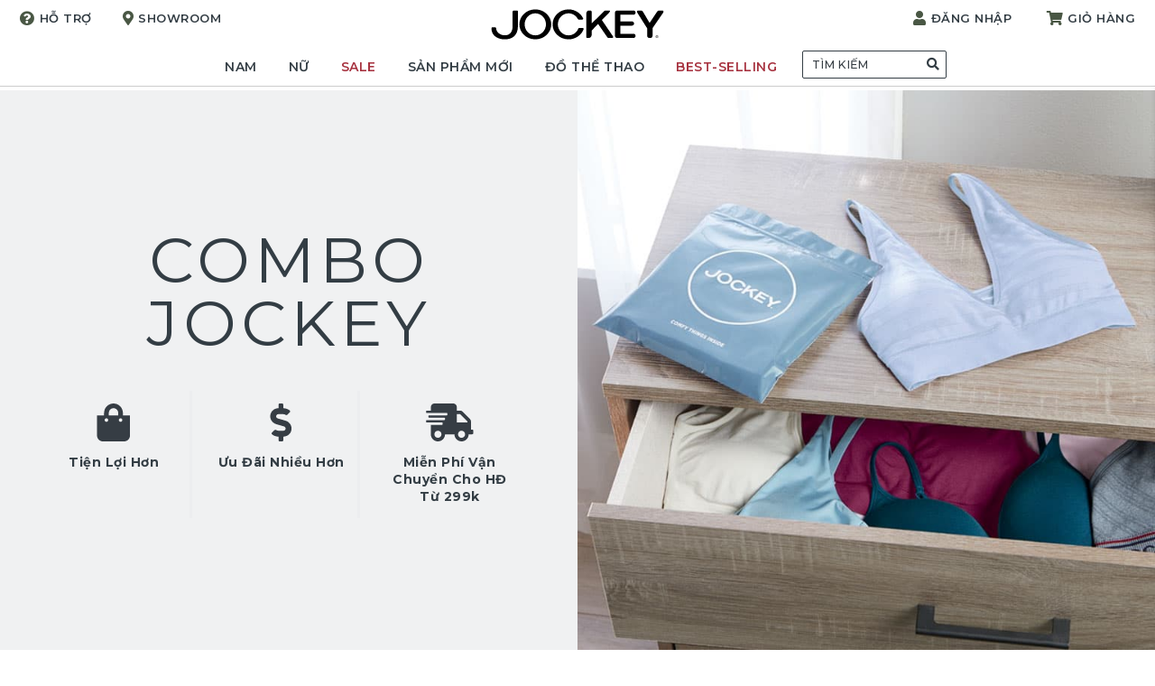

--- FILE ---
content_type: text/html
request_url: https://jockey.vn/collections/pack-jockey
body_size: 15147
content:
<!doctype html>
<html lang="vi">
	<head>
		
			<script src="/static/jockey-assets/apps/hrvsw/insider-sw-sdk.js"></script>
			<script async src="//jockeyvn.api.useinsider.com/ins.js?id=10004126"></script>
		

		<link rel="shortcut icon" href="/static/jockey-assets/favicon.png" type="image/png" />
		<script src="/static/jockey-assets/scripts/modules.bundle.js?v=103" charset="utf-8"></script>
		<meta charset="utf-8" />
		<title>Pack Jockey - Jockey Vietnam</title>
		
			<meta name="description" content="Cùng Jockey mua sắm nhanh chóng hơn, tiện lợi hơn với nhóm sản phẩm combo luôn được khách hàng yêu thích." />
		
		<meta content='width=device-width, initial-scale=1.0, maximum-scale=2.0, user-scalable=0' name='viewport' />
		<meta name="facebook-domain-verification" content="cpcihz2s6cgm21gefjhgxmjap2q22u" />
		<link rel="canonical" href="https://jockey.vn/collections/pack-jockey" />
		<meta name="revisit-after" content="1 day" />
		<meta http-equiv="x-ua-compatible" content="ie=edge">
		<meta name="HandheldFriendly" content="true">
	
		
			<!-- import ga -->
			<!-- Google Analytics -->
			<script>
			(function(i,s,o,g,r,a,m){i['GoogleAnalyticsObject']=r;i[r]=i[r]||function(){
			(i[r].q=i[r].q||[]).push(arguments)},i[r].l=1*new Date();a=s.createElement(o),
			m=s.getElementsByTagName(o)[0];a.async=1;a.src=g;m.parentNode.insertBefore(a,m)
			})(window,document,'script','https://www.google-analytics.com/analytics.js','ga');
			ga('create', 'UA-42798130-4', 'auto');
			ga('send', 'pageview');
			ga('require', 'ec');
			ga('require', 'ecommerce');
			</script>
			<!-- End Google Analytics -->
			<!-- end import ga -->
			<link rel="alternate" href="https://jockey.vn/collections/pack-jockey" hreflang="vi-vn" />
			<meta name="robots" content="index,follow,noodp"> 
			<meta http-equiv="x-dns-prefetch-control" content="on">
			<link rel="dns-prefetch" href="https://jockey.vn">
			<link rel="dns-prefetch" href="//www.google-analytics.com/">
			<link rel="dns-prefetch" href="//www.googletagmanager.com/">
		

		
  
  <link type="text/css" rel="stylesheet" href="/static/jockey-assets/styles/plugin.min.css?v=103" />
<link type="text/css" rel="stylesheet" href="/static/jockey-assets/styles.min.css?v=103" />
<script src="/static/jockey-assets/jquery.min.1.11.0.js"></script>

<script>
var formatMoney = '';
var template = "/collections/pack-jockey";
</script>

		


		
			
<meta property="og:type" content="website" />
<meta property="og:title" content="Pack Jockey - Jockey Vietnam" />
<meta property="og:image" content="https://jockey.vn/static/jockey-assets/share_fb_home.png?v=1.1" />
<meta property="og:image" content="https://jockey.vn/static/jockey-assets/share_fb_home.png?v=1.1" />


<meta property="og:description" content="Cùng Jockey mua sắm nhanh chóng hơn, tiện lợi hơn với nhóm sản phẩm combo luôn được khách hàng yêu thích." />

<meta property="og:url" content="https://jockey.vn/collections/pack-jockey" />
<meta property="og:site_name" content="Jockey Vietnam" />


			<!-- Google Tag Manager --> 
			<script>(function(w,d,s,l,i){w[l]=w[l]||[];w[l].push({'gtm.start':
				new Date().getTime(),event:'gtm.js'});var f=d.getElementsByTagName(s)[0],
				j=d.createElement(s),dl=l!='dataLayer'?'&l='+l:'';j.async=true;j.src=
				'https://www.googletagmanager.com/gtm.js?id='+i+dl;f.parentNode.insertBefore(j,f);
				})(window,document,'script','dataLayer','GTM-5PPNN9L');
			</script>
			<!-- End Google Tag Manager -->
			<script type="application/ld+json">{"@context":"http://schema.org","@type":"WebSite","name":"jockey.vn","url":"https://jockey.vn","potentialAction":{"@type":"SearchAction","target":"https://jockey.vn/search?&q={search_term_string}","query-input":"required name=search_term_string"}}</script>
			
			<!-- Global site tag (gtag.js) - Google Ads: 353383522 -->
			<script async src="https://www.googletagmanager.com/gtag/js?id=AW-353383522"></script>
			<script>
				window.dataLayer = window.dataLayer || [];
				function gtag(){dataLayer.push(arguments);}
				gtag('js', new Date());
				gtag('config', 'AW-353383522');
				gtag('config', 'G-1YXXV864RC');

			</script>

			<script>
					
				  
				</script>


			<!-- Facebook Pixel Code -->
			<script>
				!function (f, b, e, v, n, t, s) {
					if (f.fbq) return; n = f.fbq = function () {
						n.callMethod ?
						n.callMethod.apply(n, arguments) : n.queue.push(arguments)
					};
					if (!f._fbq) f._fbq = n; n.push = n; n.loaded = !0; n.version = '2.0';
					n.queue = []; t = b.createElement(e); t.async = !0;
					t.src = v; s = b.getElementsByTagName(e)[0];
					s.parentNode.insertBefore(t, s)
				}(window, document, 'script',
					'https://connect.facebook.net/en_US/fbevents.js');
				fbq('init', '230539811478490');
				fbq('track', 'PageView');
			</script>
			<noscript><img height="1" width="1" style="display:none" src="https://www.facebook.com/tr?id=230539811478490&ev=PageView&noscript=1" /></noscript>
			<!-- End Facebook Pixel Code -->
		

		<script type="application/ld+json">
			{ "@context": "https://schema.org",
			"@type": "Organization",
			"name": "Jockey Vietnam",
			"legalName" : "Sonkim Mode",
			"vatID": "0302421332",
			"description": "Jockey là thương hiệu đồ lót lâu đời đến từ Mỹ. Suốt 3 thế kỷ hình thành và phát triển, tính đến nay Jockey đã có mặt tại 147 quốc gia trên toàn thế giới và mang đến một khái niệm hoàn toàn mới về đồ lót cho cả nam lẫn nữ. Với tinh thần không ngừng đổi mới, Jockey luôn mang đến các mẫu thiết kế tinh tế phối hợp kỹ thuật cắt cúp khéo léo, phối màu hiện đại để tôn lên hình thể, mang đến sự tự tin và năng động từ trong ra ngoài. Tại Việt Nam, Jockey được phân phối độc quyền bởi SonKim Fashion.",
			"alternateName": [
			"Jockey",
			"Jockey Việt Nam",
			"Jockey Vietnam"
			],
			"url": "https://jockey.vn",
			"logo": "/static/jockey-assets/logo.svg",
			"foundingDate": "2002",
			"foundingLocation": "Việt Nam",
			"founders": [
			{
			"@type": "person",
			"name": "Sonkim Mode"
			}
			],
			"address": {
			"@type": "PostalAddress",
			"streetAddress": "190 Hai Bà Trưng, Quận 1, Thành phố Hồ Chí Minh",
			"addressLocality": "Hồ Chí Minh, Việt Nam",
			"addressRegion": "Việt Nam",
			"postalCode": "700000",
			"addressCountry": "Việt Nam"
			},
			"contactPoint": {
			"@type": "ContactPoint",
			"contactType": "customer support",
			"telephone": "1800-6709",
			"email": "support@jockey.vn",
			"hoursAvailable": "Mo-Fri 08:00-17:30"
			},
			"sameAs": [
			"https://www.facebook.com/JockeyVietNam/",
			"https://www.instagram.com/jockey_vn/"
			]}
		</script>
	</head>
	<body>
		
			<!-- Google Tag Manager (noscript) -->
			<noscript><iframe src="https://www.googletagmanager.com/ns.html?id=GTM-5PPNN9L" height="0" width="0" style="display: none; visibility: hidden;"></iframe></noscript>
			<!-- End Google Tag Manager (noscript) -->
			      
      <!-- chat izi-->
      <script src="https://sonkim.izimessage.com/api/script/widget"></script>
      <!-- end chat izi-->
		
		<div class="wrapper">
			<header>
	
	
	<div class="header-topbar">
		<div class="container-fluid">
			<div class="pull-left">
				<ul class="top-link hidden-xs hidden-sm"><li><a href="/pages/lien-he" class="hover07"><i class="fas fa-question-circle"></i>Hỗ trợ</a></li><li><a href="/pages/he-thong-cua-hang" class="hover07"><i class="fas fa-map-marker-alt"></i>Showroom</a></li></ul>
				<ul class="top-link visible-xs visible-sm">
					<li><a href="javascript:void(0)" id="header-mobile-menu"><i class="fas fa-bars" aria-hidden="true"></i></a></li>
				</ul>
			</div>
			<div class="logo text-center">
				<a href="/">
					<img src="/static/jockey-assets/logo.svg?v=103" class="retina" alt="">
				</a>
			</div>
			<div class="account-cart pull-right">
				<ul class="top-link hidden-xs hidden-sm">
					<li class="account"><a class="hover07" href="/account/login"><i class="fas fa-user"></i>Đăng nhập</a></li>
					<li class="cart">
						<a class="hover07" href="/cart">
							<i class="fas fa-shopping-cart"></i>Giỏ hàng
							<span></span>
						</a>
					</li>
				</ul>
				<ul class="top-link visible-xs visible-sm">
					<li class="mb-search"><a href="javascript:void(0)"><svg viewBox="0 0 24 24"><path fill="#3E4152" fillrule="evenodd" d="M3.438 9.754a6.415 6.415 0 016.408-6.409 6.415 6.415 0 016.409 6.409 6.416 6.416 0 01-6.409 6.408 6.416 6.416 0 01-6.408-6.408M21.816 20.87l-5.974-6.02a7.839 7.839 0 001.88-5.097c0-4.343-3.534-7.875-7.876-7.875-4.342 0-7.875 3.532-7.875 7.875 0 4.342 3.533 7.875 7.875 7.875a7.837 7.837 0 004.946-1.753l5.983 6.029a.73.73 0 001.037.004.733.733 0 00.004-1.038"></path></svg></a></li>
					<li class="cart">
						<a href="/cart">
							<span class="">0</span>
							<svg viewBox="0 0 24 24"><path fill="#3E4152" fillrule="evenodd" d="M4.012 20.718L5.246 7.314H7.27v1.763a.733.733 0 101.466 0V7.314h6.528v1.763a.733.733 0 001.466 0V7.314h2.024l1.234 13.404H4.012zM12 3.282c1.56 0 2.865 1.1 3.187 2.565H8.813A3.268 3.268 0 0112 3.282zm8.15 3.228a.733.733 0 00-.73-.663h-2.747A4.734 4.734 0 0012 1.816a4.734 4.734 0 00-4.673 4.03H4.58a.733.733 0 00-.73.664L2.475 21.38a.734.734 0 00.73.804h17.59a.733.733 0 00.73-.803L20.15 6.51z"></path></svg>
						</a>
					</li>
				</ul>
			</div>
		</div>
	</div><div class="header-wrapper hidden-xs hidden-sm">
		<div class="container-fluid">
      <ul id='header-nav'>
        
          <li>
            <a
              href='/collections/san-pham-jockey-nam'
              class=''
            >Nam</a>
            
              <div class='sub-menu'>
                <div class='clearfix flex-box'>
                  
                    <div class='links'>
                      <div class='sub-menu-grid'>
                        
                          
                            <div class='sub-col'>
                              <h4>
                                
                                  <a href='/collections/quan-lot-jockey-nam'>Quần lót Nam ›</a>
                                
                              </h4>
                              <ul>
                                
                                  
                                    <li>
                                      <a href='/collections/quan-jockey-brief-nam'>
                                        
                                          <img
                                            width='26'
                                            height='20'
                                            src='https://d1j79szbksidaa.cloudfront.net/static/cms-prd/quan_lot_brief_icon_b0d6500ea5.svg'
                                            alt=''
                                            style='margin-right: 5px;'
                                          >
                                        

                                        Quần lót Brief</a>
                                    </li>
                                  
                                
                                  
                                    <li>
                                      <a href='/collections/quan-jockey-boxer-nam'>
                                        
                                          <img
                                            width='26'
                                            height='20'
                                            src='https://d1j79szbksidaa.cloudfront.net/static/cms-prd/quan_lot_boxer_icon_8a1fc575cc.svg'
                                            alt=''
                                            style='margin-right: 5px;'
                                          >
                                        

                                        Quần lót Boxer</a>
                                    </li>
                                  
                                
                                  
                                    <li>
                                      <a href='/collections/quan-jockey-trunk-nam'>
                                        
                                          <img
                                            width='26'
                                            height='20'
                                            src='https://d1j79szbksidaa.cloudfront.net/static/cms-prd/quan_lot_trunk_icon_b5a4bea3e8.svg'
                                            alt=''
                                            style='margin-right: 5px;'
                                          >
                                        

                                        Quần lót Trunk</a>
                                    </li>
                                  
                                
                                  
                                    <li>
                                      <a href='/collections/quan-lot-jockey-nam'>
                                        

                                        Tất cả quần lót ›</a>
                                    </li>
                                  
                                
                              </ul>
                            </div>
                          
                        
                          
                            <div class='sub-col'>
                              <h4>
                                
                                  <a href='/collections/ao-thun-nam-jockey'>Áo thun Nam ›</a>
                                
                              </h4>
                              <ul>
                                
                                  
                                    <li>
                                      <a href='/collections/ao-thun-nam-jockey-co-tron'>
                                        
                                          <img
                                            width='26'
                                            height='20'
                                            src='https://d1j79szbksidaa.cloudfront.net/static/cms-prd/ao_thun_co_tron_icon_5e4b775683.svg'
                                            alt=''
                                            style='margin-right: 5px;'
                                          >
                                        

                                        Áo thun cổ tròn</a>
                                    </li>
                                  
                                
                                  
                                    <li>
                                      <a href='/collections/ao-thun-nam-jockey-co-tru'>
                                        
                                          <img
                                            width='26'
                                            height='20'
                                            src='https://d1j79szbksidaa.cloudfront.net/static/cms-prd/ao_co_tru_icon_1b2612ed30.svg'
                                            alt=''
                                            style='margin-right: 5px;'
                                          >
                                        

                                        Áo cổ trụ</a>
                                    </li>
                                  
                                
                                  
                                    <li>
                                      <a href='/collections/ao-ba-lo-jockey-nam'>
                                        
                                          <img
                                            width='26'
                                            height='20'
                                            src='https://d1j79szbksidaa.cloudfront.net/static/cms-prd/ao_ba_lo_icon_60a9a798f9.svg'
                                            alt=''
                                            style='margin-right: 5px;'
                                          >
                                        

                                        Áo ba lỗ</a>
                                    </li>
                                  
                                
                                  
                                    <li>
                                      <a href='/collections/ao-thun-nam-jockey'>
                                        

                                        Tất cả áo thun ›</a>
                                    </li>
                                  
                                
                              </ul>
                            </div>
                          
                        
                          
                            <div class='sub-col'>
                              <h4>
                                Khám phá
                              </h4>
                              <ul>
                                
                                  
                                    <li>
                                      <a href='/collections/do-the-thao-jockey-nam'>
                                        

                                        Đồ thể thao nam</a>
                                    </li>
                                  
                                
                                  
                                    <li>
                                      <a href='/collections/do-mac-nha-jockey-nam'>
                                        

                                        Đồ mặc nhà nam</a>
                                    </li>
                                  
                                
                                  
                                    <li>
                                      <a href='/collections/phu-kien-jockey'>
                                        

                                        Phụ kiện</a>
                                    </li>
                                  
                                
                              </ul>
                            </div>
                          
                        
                          
                            <div class='sub-col'>
                              <h4>
                                Bộ sưu tập
                              </h4>
                              <ul>
                                
                                  
                                    <li>
                                      <a href='/collections/usa-originals-nam-jockey'>
                                        

                                        USA Original</a>
                                    </li>
                                  
                                
                                  
                                    <li>
                                      <a href='/collections/seamfree-nam-jockey'>
                                        

                                        Seamfree</a>
                                    </li>
                                  
                                
                                  
                                    <li>
                                      <a href='/collections/anchor'>
                                        

                                        Anchor</a>
                                    </li>
                                  
                                
                              </ul>
                            </div>
                          
                        
                          
                            <div class='sub-col'>
                              <h4>
                                Nổi bật
                              </h4>
                              <ul>
                                
                                  
                                    <li>
                                      <a href='/collections/khuyen-mai-san-pham-nam-jockey'>
                                        

                                        Khuyến mãi hấp dẫn!</a>
                                    </li>
                                  
                                
                                  
                                    <li>
                                      <a href='/collections/san-pham-moi-jockey-nam'>
                                        

                                        Sản phẩm mới!</a>
                                    </li>
                                  
                                
                                  
                                    <li>
                                      <a href='/collections/san-pham-ban-chay-jockey-nam'>
                                        

                                        Sản phẩm bán chạy</a>
                                    </li>
                                  
                                
                              </ul>
                            </div>
                          
                        
                      </div>
                    </div>
                  
                  
                    <div
                      class='media'
                    >
                      
                        <div
                          class='clearfix  media-item'
                        >
                          <a class='media-img' href='/collections/quan-lot-jockey-nam'>
                            <img
                              class=''
                              src='https://d1j79szbksidaa.cloudfront.net/static/cms-prd/300x300_2_21dfbccd54.png'
                              alt='HOT!'
                            >
                          </a>
                          <div class='media-info'>
                            
                              <p>HOT!</p>
                            
                            <p>Chỉ từ 105,000đ có ngay quần lót cá tính chuẩn soái ca</p>
                            <p class='more'>
                              <a href='/collections/quan-lot-jockey-nam'>MUA NGAY</a>
                            </p>
                          </div>
                        </div>
                      
                        <div
                          class='clearfix  media-item'
                        >
                          <a class='media-img' href='/collections/usa-originals-nam-jockey'>
                            <img
                              class=''
                              src='https://d1j79szbksidaa.cloudfront.net/static/cms-prd/300x300_3_aea00f9508.png'
                              alt='BEST CHOICE FOR YOU'
                            >
                          </a>
                          <div class='media-info'>
                            
                              <p>BEST CHOICE FOR YOU</p>
                            
                            <p>Đừng bỏ lỡ siêu phẩm được yêu thích nhất!</p>
                            <p class='more'>
                              <a href='/collections/usa-originals-nam-jockey'>KHÁM PHÁ NGAY</a>
                            </p>
                          </div>
                        </div>
                      
                    </div>
                  
                </div>
                
                  <div class='notify'>
                    <div class='flex-box'><b>Miễn phí vận chuyển cho hoá đơn từ 499,000đ</b> Miễn phí đổi trả</div>
                  </div>
                
              </div>
            
          </li>
        
          <li>
            <a
              href='/collections/san-pham-jockey-nu'
              class=''
            >Nữ</a>
            
              <div class='sub-menu'>
                <div class='clearfix flex-box'>
                  
                    <div class='links'>
                      <div class='sub-menu-grid'>
                        
                          
                            <div class='sub-col'>
                              <h4>
                                
                                  <a href='/collections/quan-lot-nu-jockey'>Quần lót Nữ ›</a>
                                
                              </h4>
                              <ul>
                                
                                  
                                    <li>
                                      <a href='/collections/quan-jockey-hipster-nu'>
                                        
                                          <img
                                            width='26'
                                            height='20'
                                            src='https://d1j79szbksidaa.cloudfront.net/static/cms-prd/quan_lot_hipster_icon_5cb074aef1.svg'
                                            alt=''
                                            style='margin-right: 5px;'
                                          >
                                        

                                        Quần lót Hipster</a>
                                    </li>
                                  
                                
                                  
                                    <li>
                                      <a href='/collections/quan-jockey-bikini-nu'>
                                        
                                          <img
                                            width='26'
                                            height='20'
                                            src='https://d1j79szbksidaa.cloudfront.net/static/cms-prd/quan_lot_bikini_icon_f70373e487.svg'
                                            alt=''
                                            style='margin-right: 5px;'
                                          >
                                        

                                        Quần lót bikini</a>
                                    </li>
                                  
                                
                                  
                                    <li>
                                      <a href='/collections/quan-lot-nu-jockey'>
                                        

                                        Tất cả quần lót nữ ›</a>
                                    </li>
                                  
                                
                              </ul>
                            </div>
                          
                        
                          
                            <div class='sub-col'>
                              <h4>
                                
                                  <a href='/collections/ao-jockey-nu'>Áo Nữ ›</a>
                                
                              </h4>
                              <ul>
                                
                                  
                                    <li>
                                      <a href='/collections/ao-thun-nu-jockey'>
                                        
                                          <img
                                            width='26'
                                            height='20'
                                            src='https://d1j79szbksidaa.cloudfront.net/static/cms-prd/ao_thun_nu_icon_ae4035321d.svg'
                                            alt=''
                                            style='margin-right: 5px;'
                                          >
                                        

                                        Áo thun nữ</a>
                                    </li>
                                  
                                
                                  
                                    <li>
                                      <a href='/collections/ao-lot-nu-jockey'>
                                        
                                          <img
                                            width='26'
                                            height='20'
                                            src='https://d1j79szbksidaa.cloudfront.net/static/cms-prd/ao_lot_icon_592a58c7e7.svg'
                                            alt=''
                                            style='margin-right: 5px;'
                                          >
                                        

                                        Áo lót</a>
                                    </li>
                                  
                                
                                  
                                    <li>
                                      <a href='/collections/ao-lot-the-thao-jockey-nu'>
                                        
                                          <img
                                            width='26'
                                            height='20'
                                            src='https://d1j79szbksidaa.cloudfront.net/static/cms-prd/ao_lot_the_thao_icon_3229022c1c.svg'
                                            alt=''
                                            style='margin-right: 5px;'
                                          >
                                        

                                        Áo lót thể thao</a>
                                    </li>
                                  
                                
                              </ul>
                            </div>
                          
                        
                          
                            <div class='sub-col'>
                              <h4>
                                Khám phá
                              </h4>
                              <ul>
                                
                                  
                                    <li>
                                      <a href='/collections/do-the-thao-jockey-nu'>
                                        

                                        Đồ thể thao nữ</a>
                                    </li>
                                  
                                
                                  
                                    <li>
                                      <a href='/collections/do-mac-nha-jockey-nu'>
                                        

                                        Đồ mặc nhà nữ</a>
                                    </li>
                                  
                                
                                  
                                    <li>
                                      <a href='/collections/phu-kien-jockey'>
                                        

                                        Phụ kiện</a>
                                    </li>
                                  
                                
                              </ul>
                            </div>
                          
                        
                          
                            <div class='sub-col'>
                              <h4>
                                Bộ sưu tập
                              </h4>
                              <ul>
                                
                                  
                                    <li>
                                      <a href='/collections/usa-originals-nu-jockey'>
                                        

                                        USA Original</a>
                                    </li>
                                  
                                
                                  
                                    <li>
                                      <a href='/collections/seamfree-nu-jockey'>
                                        

                                        Seamfree</a>
                                    </li>
                                  
                                
                              </ul>
                            </div>
                          
                        
                          
                            <div class='sub-col'>
                              <h4>
                                Nổi bật
                              </h4>
                              <ul>
                                
                                  
                                    <li>
                                      <a href='/collections/khuyen-mai-san-pham-nu-jockey'>
                                        

                                        Khuyến mãi hấp dẫn!</a>
                                    </li>
                                  
                                
                                  
                                    <li>
                                      <a href='/collections/san-pham-moi-jockey-nu'>
                                        

                                        Sản phẩm mới</a>
                                    </li>
                                  
                                
                                  
                                    <li>
                                      <a href='/collections/san-pham-ban-chay-jockey-nu'>
                                        

                                        Sản phẩm bán chạy</a>
                                    </li>
                                  
                                
                              </ul>
                            </div>
                          
                        
                      </div>
                    </div>
                  
                  
                    <div
                      class='media'
                    >
                      
                        <div
                          class='clearfix  media-item'
                        >
                          <a class='media-img' href='/collections/quan-lot-nu-jockey'>
                            <img
                              class=''
                              src='https://d1j79szbksidaa.cloudfront.net/static/cms-prd/300x300_1_e1c5af85a3.png'
                              alt='QUYẾN RŨ'
                            >
                          </a>
                          <div class='media-info'>
                            
                              <p>QUYẾN RŨ</p>
                            
                            <p>Quẩn lót bikini Bamboo siêu ưu đãi, số lượng có hạn</p>
                            <p class='more'>
                              <a href='/collections/quan-lot-nu-jockey'>MUA NGAY</a>
                            </p>
                          </div>
                        </div>
                      
                        <div
                          class='clearfix  media-item'
                        >
                          <a class='media-img' href='/collections/do-mac-nha-jockey-nu'>
                            <img
                              class=''
                              src='https://d1j79szbksidaa.cloudfront.net/static/cms-prd/300x300_357802252a.png'
                              alt='NEW COLLECTION'
                            >
                          </a>
                          <div class='media-info'>
                            
                              <p>NEW COLLECTION</p>
                            
                            <p>Hứng khởi chào ngày mới cùng bộ sưu tập phá cách</p>
                            <p class='more'>
                              <a href='/collections/do-mac-nha-jockey-nu'>MUA NGAY</a>
                            </p>
                          </div>
                        </div>
                      
                    </div>
                  
                </div>
                
                  <div class='notify'>
                    <div class='flex-box'><b>Miễn phí vận chuyển cho hoá đơn từ 499,000đ</b> Miễn phí đổi trả</div>
                  </div>
                
              </div>
            
          </li>
        
          <li>
            <a
              href='/pages/jockey-sale-hap-dan'
              class='special-menu-style '
            >SALE</a>
            
          </li>
        
          <li>
            <a
              href='/collections/san-pham-moi-jockey'
              class=''
            >SẢN PHẨM MỚI</a>
            
          </li>
        
          <li>
            <a
              href='/collections/yoga-seamfree-collection'
              class=''
            >ĐỒ THỂ THAO</a>
            
              <div class='sub-menu'>
                <div class='clearfix flex-box'>
                  
                  
                    <div
                      class='media-horizontal'
                    >
                      
                        <div
                          class='clearfix  media-item-vertical '
                        >
                          <a class='media-img' href='/collections/khuyen-mai-san-pham-nam-jockey'>
                            <img
                              class=' combine-image-vertical '
                              src='https://d1j79szbksidaa.cloudfront.net/static/cms-prd/7_551850f5b1.png'
                              alt='Dành cho Nam'
                            >
                          </a>
                          <div class='media-info'>
                            
                              <h4>
                                <a class='more' href='/collections/khuyen-mai-san-pham-nam-jockey'>Dành cho Nam
                                    <span>›</span>
                                </a>
                              </h4>
                            
                            <p></p>
                            <p class='more'>
                              <a href='/collections/khuyen-mai-san-pham-nam-jockey'></a>
                            </p>
                          </div>
                        </div>
                      
                        <div
                          class='clearfix  media-item-vertical '
                        >
                          <a class='media-img' href='/collections/khuyen-mai-san-pham-nu-jockey'>
                            <img
                              class=' combine-image-vertical '
                              src='https://d1j79szbksidaa.cloudfront.net/static/cms-prd/6_1141f80250.png'
                              alt='Dành cho Nữ'
                            >
                          </a>
                          <div class='media-info'>
                            
                              <h4>
                                <a class='more' href='/collections/khuyen-mai-san-pham-nu-jockey'>Dành cho Nữ
                                    <span>›</span>
                                </a>
                              </h4>
                            
                            <p></p>
                            <p class='more'>
                              <a href='/collections/khuyen-mai-san-pham-nu-jockey'></a>
                            </p>
                          </div>
                        </div>
                      
                    </div>
                  
                </div>
                
                  <div class='notify'>
                    <div class='flex-box'><b>Miễn phí vận chuyển cho hoá đơn từ 499,000đ</b> Miễn phí đổi trả</div>
                  </div>
                
              </div>
            
          </li>
        
          <li>
            <a
              href='/collections/san-pham-ban-chay-jockey'
              class='special-menu-style '
            >BEST-SELLING</a>
            
          </li>
        
        <li class='search relative'>
          <div class='header-action wpo-wrapper-search'>
            <form class='search-page topsearch' action='/search'>
              <input type='hidden' name='type' value='product'>
              <button type='submit'>
                <i class='fas fa-search'></i>
              </button>
              <input
                type='text'
                name='q'
                id='inputSearchAuto'
                class='search_box'
                placeholder='Tìm kiếm'
                autocomplete='off'
                value=''
              >
            </form>
            <div
              id='ajaxSearchResults'
              class='smart-search-wrapper ajaxSearchResults'
              style='display: none'
            >
              <div class='resultsContent'></div>
            </div>
          </div>
        </li>
      </ul>
		</div>
	</div>
	
</header>


			<div id="page-wrap">
				<div class="breadcrumb-bg hide">
  <div class="container">
    <div class="wrapper-breadcrum" >
	<ol class="breadcrumb breadcrumb-arrow" itemscope itemtype="http://schema.org/BreadcrumbList">
		<li itemprop="itemListElement" itemscope="" itemtype="http://schema.org/ListItem"><a href="/" target="_self" itemprop="item"><span itemprop="name">JOCKEY</span><meta itemprop="position" content="1" /></a></li>
		
		<li itemprop="itemListElement" itemscope="" itemtype="http://schema.org/ListItem" class="active"><span itemprop="item" itemprop="name">Pack Jockey<meta itemprop="position" content="2" /></span></li>
		
	</ol>
</div>
  </div>
</div>
<div class='collection-pack'>
  <div class='pack-title flex-box'>
    <div class='pack-title-left text-center col-2'>
      <h1 class='head-title'>Combo Jockey</h1>
      
      
      
        <ul class='packs-list'>
          
            <li class='benefit-item'>
              <img
                style='margin: 0 7px 14px;'
                height='42'
                src='https://d1j79szbksidaa.cloudfront.net/static/cms-prd/shopping_bag_solid_63a2fed08b.svg'
                alt='Tiện Lợi Hơn'
              >Tiện Lợi Hơn
            </li>
          
            <li class='benefit-item'>
              <img
                style='margin: 0 7px 14px;'
                height='42'
                src='https://d1j79szbksidaa.cloudfront.net/static/cms-prd/dollar_sign_solid_ac0585b5d4.svg'
                alt='Ưu Đãi Nhiều Hơn'
              >Ưu Đãi Nhiều Hơn
            </li>
          
            <li class='benefit-item'>
              <img
                style='margin: 0 7px 14px;'
                height='42'
                src='https://d1j79szbksidaa.cloudfront.net/static/cms-prd/shipping_fast_solid_fc153ac527.svg'
                alt='Miễn Phí Vận Chuyển Cho HĐ Từ 299k'
              >Miễn Phí Vận Chuyển Cho HĐ Từ 299k
            </li>
          
        </ul>
      
    </div>
    <div class='pack-title-right col-2'>
      <img
        class='lazyload'
        src='/static/jockey-assets/move.png'
        data-src='https://d1j79szbksidaa.cloudfront.net/static/cms-prd/pack_top_img_2816a1a2f6.jpg?v=103'
        data-collection-handle='pack-jockey'
        alt='Pack Jockey'
      >
    </div>
  </div>

  <!-- Begin popular pack -->
  
  
  
    <div class='popular-pack'>
      <div class='pack-container'>
        <h2 class='popular-title'>ĐƯỢC MUA NHIỀU NHẤT</h2>
        <div class='flex-box'>
          
            <a href='/products/quan-lot-nam-jockey-cotton-4c-1246' class='pack-product-item col-2'>
              <div class='flex-box'>
                <div class='col-2 pack-info'>
                  <h3>QUẦN LÓT NAM JOCKEY COTTON 4C - 1246</h3>
                  <span>Mua ngay</span>
                </div>
                <div class='col-2'>
                  <img
                    class='lazyload'
                    src='/static/jockey-assets/move.png'
                    data-src='https://d1j79szbksidaa.cloudfront.net/static/cms-prd/1246_82afc29743.jpg?v=103'
                    alt='QUẦN LÓT NAM JOCKEY COTTON 4C - 1246'
                  >
                </div>
              </div>
            </a>
          
            <a href='/products/quan-lot-jockey-cotton-4c-dang-trunk-1247' class='pack-product-item col-2'>
              <div class='flex-box'>
                <div class='col-2 pack-info'>
                  <h3>QUẦN LÓT NAM JOCKEY COTTON 4C - 1247</h3>
                  <span>Mua ngay</span>
                </div>
                <div class='col-2'>
                  <img
                    class='lazyload'
                    src='/static/jockey-assets/move.png'
                    data-src='https://d1j79szbksidaa.cloudfront.net/static/cms-prd/1247_5cc390e85c.png?v=103'
                    alt='QUẦN LÓT NAM JOCKEY COTTON 4C - 1247'
                  >
                </div>
              </div>
            </a>
          
        </div>
      </div>
    </div>
  
  <!-- End popular pack --><!-- Begin pack collection products -->
  <div class="pack-list-box">
    <div class="pack-list-item flex-box">
      </div>
  </div>
  <!-- End pack collection products --><div class="pack-question">
	<div class="question-title text-center">
		<h2>Câu hỏi thường gặp</h2>
		<p>Đừng quên liên hệ ngay với Jockey nếu có bất kì thắc mắc nào!</p>
	</div>
	<div class="question-faq clearfix">
		<div class="question-item">
			<div class="title">Cho tôi biết thêm thông tin về combo?</div>
			<div class="ans">Combo tập hợp những sản phẩm được khách hàng yêu thích với mức giá tiết kiệm hơn so với mua lẻ. Mỗi combo sẽ có những loại sản phẩm khác nhau phù hợp với từng loại phong cách của mỗi khách hàng. Xem ngay để chọn được combo tốt nhất dành riêng cho bạn nhé!</div>
		</div>
		<div class="question-item">
			<div class="title">Tôi có cần đăng ký thành viên mới được mua không?</div>
			<div class="ans">Không cần vì Jockey dành cho tất cả mọi người. Nhưng Jockey khuyến khích bạn đăng ký làm thành viên để nhận được nhiều ưu đãi hơn.</div>
		</div>
		<div class="question-item">
			<div class="title">Mỗi người được mua bao nhiêu combo?</div>
			<div class="ans">Jockey không giới hạn lượt mua của bạn. Bạn hoàn toàn có thể mua bao nhiêu combo tùy thích.</div>
		</div>
		<div class="question-item">
			<div class="title">Tôi có thể trả hàng không?</div>
			<div class="ans">Chắc chắn là được! Jockey luôn đem lại sự hài lòng tuyệt đối cho khách hàng. Nếu sản phẩm bị lỗi, chất lượng không như mong đợi hoặc vì lý do cá nhân mà bạn không thể nhận hàng,... bạn có quyền hoàn trả sản phẩm cho Jockey.</div>
		</div>
		<div class="question-item">
			<div class="title">Tôi có thể tự chọn sản phẩm trong combo không?</div>
			<div class="ans">Một combo bao gồm các sản phẩm cố định. Bạn không thể tùy chọn sản phẩm trong combo của mình. Để lựa chọn theo sở thích, Jockey khuyên bạn nên mua lẻ từng món.</div>
		</div>
		<div class="question-item">
			<div class="title">Tôi muốn tự chọn màu cho combo của mình có được không?</div>
			<div class="ans">Kiểu dáng lẫn màu sắc của một gói combo đã được Jockey cố định. Tất cả những gì bạn phải làm khi mua combo là chọn size. Rất đơn giản đúng không nào?</div>
		</div>
		<div class="question-item">
			<div class="title">Mã giảm giá, gift card, thẻ quà tặng,.. có được áp dụng khi mua combo hay không?</div>
			<div class="ans">Mỗi loại ưu đãi sẽ có những quy định khác nhau. Nhưng thông thường bạn sẽ không thể áp dụng các ưu đãi khi mua combo vì mức giá Jockey đưa ra cho combo đã là giá tốt nhất. </div>
		</div>
		<div class="question-item">
			<div class="title">Jockey sẽ tiếp tục sản xuất thêm nhiều loại combo mới chứ?</div>
			<div class="ans">Chúng tôi luôn cố gắng cập nhật các gói combo với sản phẩm mới, màu sắc mới,... để khách hàng có thêm sự lựa chọn. Hãy ghé thăm website thường xuyên nhé!</div>
		</div>
		<div class="question-item">
			<div class="title">Làm cách nào để được nhanh chóng giải đáp thắc mắc?</div>
			<div class="ans">Nếu bạn cần giúp đỡ hãy liên lạc với chúng tôi <a href="/pages/lien-he">TẠI ĐÂY</a></div>
		</div>
	</div>
</div>
</div>






			</div>
			<footer class="footer_bg"><ul class="footer_cat clearfix visible-xs visible-sm"><li><a href="/collections/san-pham-jockey-nam">Nam</a></li><li><a href="/collections/san-pham-jockey-nu">Nữ</a></li><li><a href="/collections/jockey-sale-hap-dan">Sale</a></li></ul><div class="footer_top text-center">
	<ul><li><a href="#" class="" ><i class="fas fa-envelope"></i>Gửi hỗ trợ<br/>khách hàng</a></li><li><a href="tel:1800 6709"><i class="fas fa-mobile-alt"></i>Hotline<br>1800 6709</a></li><li><a href="/pages/chinh-sach-doi-tra"><i class="fas fa-retweet"></i>Chính sách<br/>đổi trả 30 ngày</a></li>
	</ul>

	

	</div><div class="footer-bottom clearfix">
		<div class="footer-left"><div class="footer-left-return">
			<a href="http://online.gov.vn/Home/WebDetails/62650" target="_blank"><img class="lazyload" src="/static/jockey-assets/move.png" data-src="/static/jockey-assets/footer_bct.png" alt="Đã thông báo Bộ Công Thương" /></a>
			</div><ul class="left-list">
				<li><a href="/pages/he-thong-cua-hang" class="hover07"><i class="fas fa-map-marker-alt"></i>Hệ thống cửa hàng</a></li></ul><ul class="socials"><li><a class="hover07" target="_blank" href="https://www.facebook.com/JockeyVietNam/"><i class="fab fa-facebook-square"></i></a></li><li><a class="hover07" target="_blank" href="https://www.instagram.com/jockey_vn/"><i class="fab fa-instagram"></i></a></li></ul></div>
		<div class="footer-right">
			
			<div class="footer-block">
				<h4><a href="javascript:void(0)" class="arrow">Hỗ trợ</a></h4>
				<ul class="footer-content">
					
					<li><a href="/pages/huong-dan-chon-size">Hướng dẫn chọn size</a></li>
					
					<li><a href="/pages/huong-dan-dat-hang">Hướng dẫn đặt hàng</a></li>
					
					<li><a href="/pages/lien-he">Liên hệ</a></li>
					
				</ul>
			</div>
			
			
			<div class="footer-block">
				<h4><a href="javascript:void(0)" class="arrow">Giới thiệu</a></h4>
				<ul class="footer-content">
					
					<li><a href="/pages/gioi-thieu-son-kim-fashion">Giới thiệu Son Kim Fashion</a></li>
					
					<li><a href="/pages/gioi-thieu-jockey">Giới thiệu Jockey</a></li>
					
					<li><a href="/pages/he-thong-cua-hang">Hệ thống cửa hàng</a></li>
					
					<li><a href="/pages/chuong-trinh-khach-hang-than-thiet">Chương trình khách hàng thân thiết</a></li>
					
				</ul>
			</div>
			
			
			<div class="footer-block">
				<h4><a href="javascript:void(0)" class="arrow">Chính sách bán hàng</a></h4>
				<ul class="footer-content">
					
					<li><a href="/pages/chinh-sach-thanh-toan">Chính sách thanh toán</a></li>
					
					<li><a href="/pages/chinh-sach-van-chuyen">Chính sách vận chuyển</a></li>
					
					<li><a href="/pages/chinh-sach-doi-tra">Chính sách đổi trả</a></li>
					
					<li><a href="/pages/chinh-sach-bao-mat">Chính sách bảo mật</a></li>
					
					<li><a href="/pages/chinh-sach-kiem-hang">Chính sách kiểm hàng</a></li>
					
				</ul>
			</div>
			
			
			<div class="footer-block">
				<h4><a href="javascript:void(0)" class="arrow">Hướng dẫn thanh toán</a></h4>
				<ul class="footer-content">
					
					<li><a href="/pages/huong-dan-thanh-toan-bang-fundiin">Thanh toán bằng Fundiin</a></li>
					
					<li><a href="/pages/huong-dan-thanh-toan-online-qua-cong-zalopay-bang-the-visa-master">Thanh toán bằng thẻ Visa/Master</a></li>
					
					<li><a href="/pages/huong-dan-thanh-toan-online-qua-cong-zalopay-bang-qrcode">Thanh toán online qua cổng ZaloPay bằng QRCode</a></li>
					
					<li><a href="/pages/huong-dan-thanh-toan-online-qua-cong-zalopay-bang-the-atm-noi-dia">Thanh toán bằng thẻ ATM nội địa</a></li>
					
					<li><a href="/pages/huong-dan-thanh-toan-online-qua-momo">Thanh toán online qua Momo</a></li>
					
				</ul>
			</div>
			
		</div>
	</div>
	<div class="main-footer-copyright">
		<div class="footer-bottom">
			<div class="row clearfix">
				<div class="footer-content col-xs-12 col-sm-8 col-md-7">
					<p>Công Ty Cổ Phần Thời Trang Sơn Kim<br>
0302421332 - Ngày cấp: 26/12/2006 <span class="mb">- Nơi cấp: Sở kế hoạch và đầu tư TPHCM</span><br>
Địa chỉ: 226 Điện Biên Phủ, Phường Xuân Hòa, Thành phố Hồ Chí Minh, Việt Nam</p>
				</div>
				<div class="logo-footer col-xs-12 col-sm-4 col-md-5 text-right">
					<svg width="12" height="18" viewBox="0 0 17 18" fill="none" xmlns="http://www.w3.org/2000/svg">
						<path d="M1 1H16.1763V6.9066C16.078 11.3593 13.0821 15.3576 8.61269 17.0387C4.09419 15.3576 1.09823 11.3593 1 6.9066V1Z" stroke="#222222" stroke-miterlimit="10" stroke-linecap="round" stroke-linejoin="round"></path>
						<path d="M5.32202 7.4972L8.0233 9.99615L12.8856 5.49805" stroke="#222222" stroke-miterlimit="10" stroke-linecap="round" stroke-linejoin="round"></path>
					</svg><span class="copy">100% sản phẩm chính hãng</span>
				</div>
			</div>
		</div>
	</div>
</footer>

			<div id="mmenu">
	<ul id="header-nav-mobile">
		<li class="search relative">
			<div class="header-action wpo-wrapper-search">
				<form class="search-page topsearch" action="/search">
					<input type="hidden" name="type" value="product">
					<button type="submit">
						<svg viewBox="0 0 24 24"><path fill="#3E4152" fillrule="evenodd" d="M3.438 9.754a6.415 6.415 0 016.408-6.409 6.415 6.415 0 016.409 6.409 6.416 6.416 0 01-6.409 6.408 6.416 6.416 0 01-6.408-6.408M21.816 20.87l-5.974-6.02a7.839 7.839 0 001.88-5.097c0-4.343-3.534-7.875-7.876-7.875-4.342 0-7.875 3.532-7.875 7.875 0 4.342 3.533 7.875 7.875 7.875a7.837 7.837 0 004.946-1.753l5.983 6.029a.73.73 0 001.037.004.733.733 0 00.004-1.038"></path></svg>
					</button>
					<input type="text" name="q" class="search_box" placeholder="Tìm kiếm" autocomplete="off" value="">
				</form>
				<div class="smart-search-wrapper ajaxSearchResults" style="display: none">
					<div class="resultsContent"></div>
				</div>
			</div>
		</li>
    
      <li class='has-child'>
        <a href='/collections/san-pham-jockey-nam'>Nam</a>
        
          <span class='icon-sub'><i class='fas fa-angle-right' aria-hidden='true'></i></span>
          <ul class='sub-menu'>
            <li class='back'><i class='fas fa-angle-left'></i>Back</li>
            <li class='title'>
              <a href='/collections/san-pham-jockey-nam'>Nam</a>
            </li>
            
              
                <li class='has-child'>
                  <a href='/collections/quan-lot-jockey-nam'>Quần lót Nam</a>
                  
                    <span class='icon-sub'>
                      <i class='fas fa-angle-right' aria-hidden='true'></i>
                    </span>
                    <ul class='sub-menu-2'>
                      <li class='back'><i class='fas fa-angle-left'></i>Back</li>
                      <li class='title'>
                        <a href='/collections/quan-lot-jockey-nam'>Quần lót Nam</a>
                      </li>
                      
                        
                          <li>
                            <a href='/collections/quan-jockey-brief-nam'>
                              
                                <img
                                  width='24'
                                  height='20'
                                  src='https://d1j79szbksidaa.cloudfront.net/static/cms-prd/quan_lot_brief_icon_b0d6500ea5.svg'
                                  alt=''
                                  style='margin-right: 6px;'
                                >
                              Quần lót Brief</a>
                          </li>
                        
                      
                        
                          <li>
                            <a href='/collections/quan-jockey-boxer-nam'>
                              
                                <img
                                  width='24'
                                  height='20'
                                  src='https://d1j79szbksidaa.cloudfront.net/static/cms-prd/quan_lot_boxer_icon_8a1fc575cc.svg'
                                  alt=''
                                  style='margin-right: 6px;'
                                >
                              Quần lót Boxer</a>
                          </li>
                        
                      
                        
                          <li>
                            <a href='/collections/quan-jockey-trunk-nam'>
                              
                                <img
                                  width='24'
                                  height='20'
                                  src='https://d1j79szbksidaa.cloudfront.net/static/cms-prd/quan_lot_trunk_icon_b5a4bea3e8.svg'
                                  alt=''
                                  style='margin-right: 6px;'
                                >
                              Quần lót Trunk</a>
                          </li>
                        
                      
                        
                          <li>
                            <a href='/collections/quan-lot-jockey-nam'>
                              Tất cả quần lót ›</a>
                          </li>
                        
                      
                    </ul>
                  
                </li>
              
            
              
                <li class='has-child'>
                  <a href='/collections/ao-thun-nam-jockey'>Áo thun Nam</a>
                  
                    <span class='icon-sub'>
                      <i class='fas fa-angle-right' aria-hidden='true'></i>
                    </span>
                    <ul class='sub-menu-2'>
                      <li class='back'><i class='fas fa-angle-left'></i>Back</li>
                      <li class='title'>
                        <a href='/collections/ao-thun-nam-jockey'>Áo thun Nam</a>
                      </li>
                      
                        
                          <li>
                            <a href='/collections/ao-thun-nam-jockey-co-tron'>
                              
                                <img
                                  width='24'
                                  height='20'
                                  src='https://d1j79szbksidaa.cloudfront.net/static/cms-prd/ao_thun_co_tron_icon_5e4b775683.svg'
                                  alt=''
                                  style='margin-right: 6px;'
                                >
                              Áo thun cổ tròn</a>
                          </li>
                        
                      
                        
                          <li>
                            <a href='/collections/ao-thun-nam-jockey-co-tru'>
                              
                                <img
                                  width='24'
                                  height='20'
                                  src='https://d1j79szbksidaa.cloudfront.net/static/cms-prd/ao_co_tru_icon_1b2612ed30.svg'
                                  alt=''
                                  style='margin-right: 6px;'
                                >
                              Áo cổ trụ</a>
                          </li>
                        
                      
                        
                          <li>
                            <a href='/collections/ao-ba-lo-jockey-nam'>
                              
                                <img
                                  width='24'
                                  height='20'
                                  src='https://d1j79szbksidaa.cloudfront.net/static/cms-prd/ao_ba_lo_icon_60a9a798f9.svg'
                                  alt=''
                                  style='margin-right: 6px;'
                                >
                              Áo ba lỗ</a>
                          </li>
                        
                      
                        
                          <li>
                            <a href='/collections/ao-thun-nam-jockey'>
                              Tất cả áo thun ›</a>
                          </li>
                        
                      
                    </ul>
                  
                </li>
              
            
              
                <li class='has-child'>
                  <a href=''>Khám phá</a>
                  
                    <span class='icon-sub'>
                      <i class='fas fa-angle-right' aria-hidden='true'></i>
                    </span>
                    <ul class='sub-menu-2'>
                      <li class='back'><i class='fas fa-angle-left'></i>Back</li>
                      <li class='title'>
                        <a href=''>Khám phá</a>
                      </li>
                      
                        
                          <li>
                            <a href='/collections/do-the-thao-jockey-nam'>
                              Đồ thể thao nam</a>
                          </li>
                        
                      
                        
                          <li>
                            <a href='/collections/do-mac-nha-jockey-nam'>
                              Đồ mặc nhà nam</a>
                          </li>
                        
                      
                        
                          <li>
                            <a href='/collections/phu-kien-jockey'>
                              Phụ kiện</a>
                          </li>
                        
                      
                    </ul>
                  
                </li>
              
            
              
                <li class='has-child'>
                  <a href=''>Bộ sưu tập</a>
                  
                    <span class='icon-sub'>
                      <i class='fas fa-angle-right' aria-hidden='true'></i>
                    </span>
                    <ul class='sub-menu-2'>
                      <li class='back'><i class='fas fa-angle-left'></i>Back</li>
                      <li class='title'>
                        <a href=''>Bộ sưu tập</a>
                      </li>
                      
                        
                          <li>
                            <a href='/collections/usa-originals-nam-jockey'>
                              USA Original</a>
                          </li>
                        
                      
                        
                          <li>
                            <a href='/collections/seamfree-nam-jockey'>
                              Seamfree</a>
                          </li>
                        
                      
                        
                          <li>
                            <a href='/collections/anchor'>
                              Anchor</a>
                          </li>
                        
                      
                    </ul>
                  
                </li>
              
            
              
                <li class='has-child'>
                  <a href=''>Nổi bật</a>
                  
                    <span class='icon-sub'>
                      <i class='fas fa-angle-right' aria-hidden='true'></i>
                    </span>
                    <ul class='sub-menu-2'>
                      <li class='back'><i class='fas fa-angle-left'></i>Back</li>
                      <li class='title'>
                        <a href=''>Nổi bật</a>
                      </li>
                      
                        
                          <li>
                            <a href='/collections/khuyen-mai-san-pham-nam-jockey'>
                              Khuyến mãi hấp dẫn!</a>
                          </li>
                        
                      
                        
                          <li>
                            <a href='/collections/san-pham-moi-jockey-nam'>
                              Sản phẩm mới!</a>
                          </li>
                        
                      
                        
                          <li>
                            <a href='/collections/san-pham-ban-chay-jockey-nam'>
                              Sản phẩm bán chạy</a>
                          </li>
                        
                      
                    </ul>
                  
                </li>
              
            
            <li class='menu-product'>
              
                <div
                  class='media'
                >
                  
                    
                      <div
                        class='clearfix  media-item'
                      >
                        <a class='media-img' href='/collections/quan-lot-jockey-nam'>
                          <img
                            class=''
                            src='https://d1j79szbksidaa.cloudfront.net/static/cms-prd/300x300_2_21dfbccd54.png'
                            alt='HOT!'
                          >
                        </a>
                        <div class='media-info'>
                          
                            <p style='margin: 0;'>HOT!</p>
                          
                          <p>Chỉ từ 105,000đ có ngay quần lót cá tính chuẩn soái ca</p>
                          <p class='more'>
                            <a href='/collections/quan-lot-jockey-nam'>MUA NGAY</a>
                          </p>
                        </div>
                      </div>
                    
                  
                    
                      <div
                        class='clearfix  media-item'
                      >
                        <a class='media-img' href='/collections/usa-originals-nam-jockey'>
                          <img
                            class=''
                            src='https://d1j79szbksidaa.cloudfront.net/static/cms-prd/300x300_3_aea00f9508.png'
                            alt='BEST CHOICE FOR YOU'
                          >
                        </a>
                        <div class='media-info'>
                          
                            <p style='margin: 0;'>BEST CHOICE FOR YOU</p>
                          
                          <p>Đừng bỏ lỡ siêu phẩm được yêu thích nhất!</p>
                          <p class='more'>
                            <a href='/collections/usa-originals-nam-jockey'>KHÁM PHÁ NGAY</a>
                          </p>
                        </div>
                      </div>
                    
                  
                </div>
              
            </li>
          </ul>
        
      </li>
    
      <li class='has-child'>
        <a href='/collections/san-pham-jockey-nu'>Nữ</a>
        
          <span class='icon-sub'><i class='fas fa-angle-right' aria-hidden='true'></i></span>
          <ul class='sub-menu'>
            <li class='back'><i class='fas fa-angle-left'></i>Back</li>
            <li class='title'>
              <a href='/collections/san-pham-jockey-nu'>Nữ</a>
            </li>
            
              
                <li class='has-child'>
                  <a href='/collections/quan-lot-nu-jockey'>Quần lót Nữ</a>
                  
                    <span class='icon-sub'>
                      <i class='fas fa-angle-right' aria-hidden='true'></i>
                    </span>
                    <ul class='sub-menu-2'>
                      <li class='back'><i class='fas fa-angle-left'></i>Back</li>
                      <li class='title'>
                        <a href='/collections/quan-lot-nu-jockey'>Quần lót Nữ</a>
                      </li>
                      
                        
                          <li>
                            <a href='/collections/quan-jockey-hipster-nu'>
                              
                                <img
                                  width='24'
                                  height='20'
                                  src='https://d1j79szbksidaa.cloudfront.net/static/cms-prd/quan_lot_hipster_icon_5cb074aef1.svg'
                                  alt=''
                                  style='margin-right: 6px;'
                                >
                              Quần lót Hipster</a>
                          </li>
                        
                      
                        
                          <li>
                            <a href='/collections/quan-jockey-bikini-nu'>
                              
                                <img
                                  width='24'
                                  height='20'
                                  src='https://d1j79szbksidaa.cloudfront.net/static/cms-prd/quan_lot_bikini_icon_f70373e487.svg'
                                  alt=''
                                  style='margin-right: 6px;'
                                >
                              Quần lót bikini</a>
                          </li>
                        
                      
                        
                          <li>
                            <a href='/collections/quan-lot-nu-jockey'>
                              Tất cả quần lót nữ ›</a>
                          </li>
                        
                      
                    </ul>
                  
                </li>
              
            
              
                <li class='has-child'>
                  <a href='/collections/ao-jockey-nu'>Áo Nữ</a>
                  
                    <span class='icon-sub'>
                      <i class='fas fa-angle-right' aria-hidden='true'></i>
                    </span>
                    <ul class='sub-menu-2'>
                      <li class='back'><i class='fas fa-angle-left'></i>Back</li>
                      <li class='title'>
                        <a href='/collections/ao-jockey-nu'>Áo Nữ</a>
                      </li>
                      
                        
                          <li>
                            <a href='/collections/ao-thun-nu-jockey'>
                              
                                <img
                                  width='24'
                                  height='20'
                                  src='https://d1j79szbksidaa.cloudfront.net/static/cms-prd/ao_thun_nu_icon_ae4035321d.svg'
                                  alt=''
                                  style='margin-right: 6px;'
                                >
                              Áo thun nữ</a>
                          </li>
                        
                      
                        
                          <li>
                            <a href='/collections/ao-lot-nu-jockey'>
                              
                                <img
                                  width='24'
                                  height='20'
                                  src='https://d1j79szbksidaa.cloudfront.net/static/cms-prd/ao_lot_icon_592a58c7e7.svg'
                                  alt=''
                                  style='margin-right: 6px;'
                                >
                              Áo lót</a>
                          </li>
                        
                      
                        
                          <li>
                            <a href='/collections/ao-lot-the-thao-jockey-nu'>
                              
                                <img
                                  width='24'
                                  height='20'
                                  src='https://d1j79szbksidaa.cloudfront.net/static/cms-prd/ao_lot_the_thao_icon_3229022c1c.svg'
                                  alt=''
                                  style='margin-right: 6px;'
                                >
                              Áo lót thể thao</a>
                          </li>
                        
                      
                    </ul>
                  
                </li>
              
            
              
                <li class='has-child'>
                  <a href=''>Khám phá</a>
                  
                    <span class='icon-sub'>
                      <i class='fas fa-angle-right' aria-hidden='true'></i>
                    </span>
                    <ul class='sub-menu-2'>
                      <li class='back'><i class='fas fa-angle-left'></i>Back</li>
                      <li class='title'>
                        <a href=''>Khám phá</a>
                      </li>
                      
                        
                          <li>
                            <a href='/collections/do-the-thao-jockey-nu'>
                              Đồ thể thao nữ</a>
                          </li>
                        
                      
                        
                          <li>
                            <a href='/collections/do-mac-nha-jockey-nu'>
                              Đồ mặc nhà nữ</a>
                          </li>
                        
                      
                        
                          <li>
                            <a href='/collections/phu-kien-jockey'>
                              Phụ kiện</a>
                          </li>
                        
                      
                    </ul>
                  
                </li>
              
            
              
                <li class='has-child'>
                  <a href=''>Bộ sưu tập</a>
                  
                    <span class='icon-sub'>
                      <i class='fas fa-angle-right' aria-hidden='true'></i>
                    </span>
                    <ul class='sub-menu-2'>
                      <li class='back'><i class='fas fa-angle-left'></i>Back</li>
                      <li class='title'>
                        <a href=''>Bộ sưu tập</a>
                      </li>
                      
                        
                          <li>
                            <a href='/collections/usa-originals-nu-jockey'>
                              USA Original</a>
                          </li>
                        
                      
                        
                          <li>
                            <a href='/collections/seamfree-nu-jockey'>
                              Seamfree</a>
                          </li>
                        
                      
                    </ul>
                  
                </li>
              
            
              
                <li class='has-child'>
                  <a href=''>Nổi bật</a>
                  
                    <span class='icon-sub'>
                      <i class='fas fa-angle-right' aria-hidden='true'></i>
                    </span>
                    <ul class='sub-menu-2'>
                      <li class='back'><i class='fas fa-angle-left'></i>Back</li>
                      <li class='title'>
                        <a href=''>Nổi bật</a>
                      </li>
                      
                        
                          <li>
                            <a href='/collections/khuyen-mai-san-pham-nu-jockey'>
                              Khuyến mãi hấp dẫn!</a>
                          </li>
                        
                      
                        
                          <li>
                            <a href='/collections/san-pham-moi-jockey-nu'>
                              Sản phẩm mới</a>
                          </li>
                        
                      
                        
                          <li>
                            <a href='/collections/san-pham-ban-chay-jockey-nu'>
                              Sản phẩm bán chạy</a>
                          </li>
                        
                      
                    </ul>
                  
                </li>
              
            
            <li class='menu-product'>
              
                <div
                  class='media'
                >
                  
                    
                      <div
                        class='clearfix  media-item'
                      >
                        <a class='media-img' href='/collections/quan-lot-nu-jockey'>
                          <img
                            class=''
                            src='https://d1j79szbksidaa.cloudfront.net/static/cms-prd/300x300_1_e1c5af85a3.png'
                            alt='QUYẾN RŨ'
                          >
                        </a>
                        <div class='media-info'>
                          
                            <p style='margin: 0;'>QUYẾN RŨ</p>
                          
                          <p>Quẩn lót bikini Bamboo siêu ưu đãi, số lượng có hạn</p>
                          <p class='more'>
                            <a href='/collections/quan-lot-nu-jockey'>MUA NGAY</a>
                          </p>
                        </div>
                      </div>
                    
                  
                    
                      <div
                        class='clearfix  media-item'
                      >
                        <a class='media-img' href='/collections/do-mac-nha-jockey-nu'>
                          <img
                            class=''
                            src='https://d1j79szbksidaa.cloudfront.net/static/cms-prd/300x300_357802252a.png'
                            alt='NEW COLLECTION'
                          >
                        </a>
                        <div class='media-info'>
                          
                            <p style='margin: 0;'>NEW COLLECTION</p>
                          
                          <p>Hứng khởi chào ngày mới cùng bộ sưu tập phá cách</p>
                          <p class='more'>
                            <a href='/collections/do-mac-nha-jockey-nu'>MUA NGAY</a>
                          </p>
                        </div>
                      </div>
                    
                  
                </div>
              
            </li>
          </ul>
        
      </li>
    
      <li class='has-child'>
        <a href='/pages/jockey-sale-hap-dan'>SALE</a>
        
      </li>
    
      <li class='has-child'>
        <a href='/collections/san-pham-moi-jockey'>SẢN PHẨM MỚI</a>
        
      </li>
    
      <li class='has-child'>
        <a href='/collections/yoga-seamfree-collection'>ĐỒ THỂ THAO</a>
        
      </li>
    
      <li class='has-child'>
        <a href='/collections/san-pham-ban-chay-jockey'>BEST-SELLING</a>
        
      </li>
    
		<li>
			<a href="/pages/he-thong-cua-hang">Hệ thống cửa hàng</a>
		</li>
		<li>
			<a href="/account/login">Đăng nhập/Đăng ký</a>
		</li>
	</ul>
</div>
<div class="menu-nav-mobile-close">
	<div class="menu-nav-mobile-click-close">
		<i class="fas fa-times" aria-hidden="true"></i>
	</div>
</div>
			<div id="mobile-cart" class="shop-cart-view">
	
<div class="cart-mini-title clearfix">
  <p>	Giỏ hàng của tôi (0)</p>
  <div class="close-nav-sidebar-new">
    <svg class="close-icon" viewBox="0 0 18 18"><path fill-rule="evenodd" clip-rule="evenodd" d="M0 .7L.7 0 18 17.3l-.7.7L0 .7z"></path><path fill-rule="evenodd" clip-rule="evenodd" d="M18 .7l-.7-.7L0 17.3l.7.7L18 .7z"></path></svg>
  </div>
</div>
<div class="shop-cart-item">	
  <p class="empty">
    Giỏ hàng của bạn đang trống 
  </p>
</div>

<script>
  $('.watch-cart-center .watch-cart-link').click(function(e){
    e.preventDefault();
    let returnUrl = window.location.href;
    flexba.setCookie("return_link_cart",returnUrl);
    window.location.href = "/cart";
  });

  function goToCheckoutPage () {
    const skus = [];
    $('div.mb-cart.flex-box').each(function () {
      const sku = $(this).data('sku');
      if (skus.indexOf(sku) === -1) {
        skus.push(sku);
      }
    });
    const itemType = $('div.mb-cart.flex-box').first().data('item-type');
    if (itemType === 2) {
      const cartToken = flexba.getCookie('cart_session_id');
      window.location.href = `/checkouts/${cartToken}`;
    } else {
      flexba.getInventoryQuantity(skus).then(quantityResults => {
        const varTitles = [];
        $('div.mb-cart.flex-box').each(function () {
          const quantity = $(this).find('p.quantity-item input').val();
          const quantityResult = quantityResults.find(item => +item.itemVO.sku === $(this).data('sku'));
          const limit = quantityResult ? quantityResult.totalQty : 0;
          if (quantity > limit) {
            const title = $(this).data('title') + ' ' + $(this).data('custom-title');
            if (varTitles.indexOf(title) === -1) {
              varTitles.push(title);
            }
          }
        });
        if (varTitles.length) {
          alert(varTitles.join(', ') + ' hiện không đủ hàng');
        } else {
          const cartToken = flexba.getCookie('cart_session_id');
          window.location.href = `/checkouts/${cartToken}`;
        }
      });
    }
  }

  function handlePaymentClick () {
    goToCheckoutPage();
  };

  setInterval(function () {
    const paymentBtn = document.getElementById('cart-mini-payment-button')
    if (paymentBtn) {
      paymentBtn.removeEventListener('click', handlePaymentClick, true);
      paymentBtn.addEventListener('click', handlePaymentClick);
    }

    const paymentBtnBottom = document.getElementById('cart-mini-payment-button-bottom')
    if (paymentBtnBottom) {
      paymentBtnBottom.removeEventListener('click', handlePaymentClick, true);
      paymentBtnBottom.addEventListener('click',  handlePaymentClick);
    }
  }, 500);
  $(document).ready(function() {

    
  })
</script>
</div>
<div class="cart-mobile-close"></div>
		</div>
		<a href="#quick-view-modal" class="quickview-trigger hidden" data-toggle="modal">quickview</a>
<div class="modal fade" id="quick-view-modal" tabindex="-1" role="dialog" aria-hidden="false"></div>
		<div class="cart-add-info">
	<div class="cart-add-title">Sản phẩm vừa thêm:</div>
	<div class="cart-add-top clearfix">
		<img src="/static/jockey-assets/move.png" alt="cart item add" class="img" />
		<div class="info">
			<h4></h4>
			<div>
				<p class="option1"></p>
				<p class="option2"></p>
				<p class="option3"></p>
				<p class="qty"></p>
			</div>
			<div class="flex-box">
				<p class="price-before-discount line-through-text"></p>
				<p class="price"></p>
			</div>
		</div>
	</div>
	<div class="cart-add-bottom text-center">
		<a id="continue-buy-btn" style="cursor: pointer;width : 45%">Mua Thêm</a>
		<a id="payment-notify-button" style="cursor: pointer;width : 45%">Thanh toán</a>
	</div>
	<div class="watch-cart-center">
		<p>
			<a class= "watch-cart-link" href="javascript:void(0)" >Xem giỏ hàng</a>
		</p>
	</div>
	<div class="cart-add-center">
		<p></p>
	</div>
	
	<div class="cart-add-custom text-center">
		<b style="color:red"></b>
	</div>
	
</div>
<script>
	$('.watch-cart-center .watch-cart-link').click(function(e){
		e.preventDefault();
		let returnUrl = window.location.pathname;
		flexba.setCookie("return_link_cart",returnUrl);
		window.location.href = "/cart";
	});
</script>
		<script src="/static/jockey-assets/lib/rating-star-icons/dist/rating.js"></script>

		
			<script>
				if(flexba.getCookie('auth') !== null && flexba.getCookie('userBasicProfile')) {
					const profile = JSON.parse(decodeURIComponent(flexba.getCookie('userBasicProfile')));
					const userAuthAddress = profile.customerAddressDTOs.length ? profile.customerAddressDTOs[0] : '';
					window.insider_object = window.insider_object || {};
					window.insider_object.user = {
						gdpr_optin: true,
						name: profile.fullName,
						email: profile.email,
						email_optin: true,
						phone_number:  flexba.convertPhoneNumberWithCountryCode(profile.tel1 , '84'),
						sms_optin: true,
						custom: {
							user_address: userAuthAddress ? `${userAuthAddress.address1} - ${userAuthAddress.province} - ${userAuthAddress.country}` : '',
							first_name: profile.firstName,
							last_name: profile.lastName,
						}
					};
				}
			</script>
			<script>
			$(document).ready(function() {
				const utm = JSON.parse(flexba.getCookie('flexba_utm'));
				if(utm){
					ga('set', 'campaignCode', utm.utm_campaign);
					ga('set', 'medium', utm.utm_medium);
					ga('set', 'source', utm.utm_source);
					ga('set', 'dimension1', utm.utm_content);
					ga('send', 'pageview');
				}
			});
			</script>
		
		<script>
			
			flexba.getUtmfromUrl();
			flexba.getAffiliatefromUrl();
		</script>
		<script>
  function sendDataProductImpression(cur_page, actionField,dimension3, listProductImpresstion) {
    
    let totalRequest = Math.floor(listProductImpresstion.length/2);
    if((listProductImpresstion.length % 2) > 0){
      totalRequest = totalRequest + 1;
    }
    for(let i =0 ; i< totalRequest ; i++) {
      let impressions = [];
      for(let j= 0; j< 2 ;j++){
        let index = i*2 + j;
        let itemProduct = listProductImpresstion[index];
        if(itemProduct){
          const item = {
            name: itemProduct.title  ,
            id: itemProduct.sku,
            price: itemProduct.price,
            brand: itemProduct.brand,
            variant: itemProduct.variant,
            category: itemProduct.cate,
            dimension3: dimension3,
            position: cur_page,
            list: actionField
          }
          ga('ec:addImpression', {
            'id': itemProduct.sku,
            'name': itemProduct.title,
            'category': itemProduct.cate,
            'brand': itemProduct.brand,
            'variant': itemProduct.variant,
            'list': actionField,
            'position': cur_page
          });
          impressions.push(item);
        }
      }
      pushDataLayer(impressions);
      ga('send', 'pageview');
    }
  
  }

  function pushDataLayer(impressions) {
    
    window.dataLayer = window.dataLayer || [];
    window.dataLayer.push({
      'ecommerce': {
        'currencyCode': 'VND',
        'impressions': impressions
      }
    });
    
  }
</script>
		<script>
  function addToCartGA({title, sku, priceMax, price, quantity, variantColor, category, brand}){
    
      gtag("event", "add_to_cart", {
        send_to: 'G-1YXXV864RC',
        currency: 'VND',
        value: price,
        items: [
          {
            item_id: sku,
            item_name: title,
            discount: (priceMax - price),
            item_brand: brand,
            item_category: category,
            item_variant: variantColor,
            price: priceMax,
            quantity: quantity
          }
        ]
      });
      
  }

  function removeToCartGA({title, sku, price, variant, brand, cate }){
    
    window.dataLayer = window.dataLayer || [];
    window.dataLayer.push({
      'event': 'removeFromCart',
      'ecommerce': {
        'remove': {
          'products': [{
            'id': `${sku}`,
            'name': `${title}`,
            'price': `${price}`,
            'brand': brand,
            'category': cate,
            'variant': variant
          }]
        }
      }
    });
    
  }

  function addToCartGAO({title, sku, price, quantity, variantColor, category, brand}) {
    
    ga('ec:addProduct', {
      'id': `${sku}`,
      'name': `${title}`,
      'category': category,
      'price': `${price}`,
      'brand': brand,
      'variant': variantColor,
      'quantity': quantity
    });
    ga('ec:setAction', 'add');
    //ga('send', 'event', 'UX', 'click', 'add to cart');
    
  }

  function removeFromCartGAO({title, sku, price, variant, brand, cate}) {
    
    ga('ec:addProduct', {
      'id': `${sku}`,
      'name': `${title}`,
      'category': cate,
      'price': `${price}`,
      'brand': brand,
      'variant': variant
    });
    ga('ec:setAction', 'remove');
    ga('send', 'event', 'UX', 'click', 'remove to cart');
    
  }

</script>
		<script>
    function sendDataClick( title, sku, price,category,variant, brand, actionField, position) {
        window.dataLayer = window.dataLayer || [];
        window.dataLayer.push({
        'event': 'productClick',
        'ecommerce': {
            'click': {
            'actionField': {'list': actionField},
            'products': [{
                'name': title,
                'id': sku,
                'price': price,
                'brand': brand,
                'category': category,
                'variant': variant !== undefined ? variant : '',
                'position': position
            }]
            }
        },
        });
    }

    function sendDataPrdDetailImps( title, sku, price,category,variant){
        const actionField = localStorage.getItem('actionField');
        const position = localStorage.getItem('cur_page');
        window.dataLayer = window.dataLayer || [];
        window.dataLayer.push({
        'ecommerce': {
            'detail': {
            'actionField': {'list': actionField},
            'products': [{
                'name': title,
                'id': sku,
                'price': price,
                'brand': 'JOC',
                'category': category,
                'variant': variant,
                'position': position
            }]
            }
        }
        });
    }

    function onProductClickQuickview( title, sku, price,category,variant, brand, actionField, position){
        window.dataLayer = window.dataLayer || [];
        window.dataLayer.push({
        'event': 'productClick',
        'ecommerce': {
            'click': {
            'actionField': {'list': 'Search Results'},
            'products': [{
                'name': title,
                'id': sku,
                'price': price,
                'brand': brand,
                'category': category,
                'variant': variant,
                'position': position
            }]
            }
        },
        });
    }

    function onProductClick(title, sku, price,category,variant, brand, actionField, position){
        sendDataClick(title, sku, price,category,variant, brand, actionField, position);
        
    }

    function sendDataClickNoImpresstion(actionField, title, sku, price,category,variant, brand ) {
        window.dataLayer = window.dataLayer || [];
        window.dataLayer.push({
        'event': 'productClick',
        'ecommerce': {
            'click': {
            'actionField': {'list': actionField},
            'products': [{
                'name': title,
                'id': sku,
                'price': price,
                'brand': brand,
                'category': category,
                'variant': variant,
                'position': 1
            }]
            }
        },
        });
    }
    
  function sendViewItemGA4(productData){
    gtag("event", "view_item", {
      'send_to': 'G-1YXXV864RC',
      'currency': ' VND ',
      'value': productData.variants[0].price,
      'items': [{     
              'item_id': productData.id,
              'item_name': productData.title,
              'currency': 'VND',
              'google_business_vertical': 'retail',
              'discount': productData.variants[0].compareAtPrice - productData.variants[0].price,
              'price': productData.variants[0].compareAtPrice,
              'quantity': productData.quantity
            }]
    }); 
  }
</script>
		
<script src="https://static.accesstrade.vn/js/trackingtag/tracking.min.js"></script>
<script type="text/javascript">
  AT.init({
    "campaign_id": 1496,
    "is_reoccur": 1,
    "is_lastclick": 1,
    "cookie_duration": 30
  })
  AT.track();
</script>
		
		<script src="/static/jockey-assets/plugins.js"></script>
		<script src="/static/jockey-assets/script.js?v=1231"></script>
	</body>
</html>


--- FILE ---
content_type: text/html
request_url: https://sonkim.izimessage.com/
body_size: 469
content:
<!doctype html><html lang="en"><head><meta charset="utf-8"/><link rel="icon" href="/favicon.ico"/><meta name="viewport" content="width=device-width,initial-scale=1"/><meta name="theme-color" content="#000000"/><meta name="description" content="Web site created using create-react-app"/><link rel="apple-touch-icon" href="/logo192.png"/><link rel="manifest" href="/manifest.json"/><title>IziMessage</title><script defer="defer" src="/static/js/main.28faecdd.js"></script><link href="/static/css/main.c4ba98fb.css" rel="stylesheet"></head><body><div id="root"></div></body></html>

--- FILE ---
content_type: text/css; charset=UTF-8
request_url: https://jockey.vn/static/jockey-assets/styles.min.css?v=103
body_size: 22654
content:
@import url(https://fonts.googleapis.com/css2?family=Montserrat:wght@300;400;500;600;700&display=swap);.fa,.fas{font-family:"Font Awesome 5 Free"!important}.fab{font-family:"Font Awesome 5 Brands"!important}html{font-size:62.5%;-webkit-touch-callout:none;-webkit-text-size-adjust:none;-ms-text-size-adjust:100%}*{margin:0;padding:0}body{line-height:1.4;font-size:14px;color:#333d44;background:#fff;letter-spacing:.5px;font-family:Montserrat,sans-serif}img{max-width:100%}ol,ul{list-style:none;padding:0}a{color:#333d44;transition:all .3s ease}.breadcrumb li a:hover,a:hover{color:#000;text-decoration:none}a:focus,button:focus,input:focus,select:focus{outline:0!important;text-decoration:none}a.hover07{border-radius:3px;background:0 0}a.hover07:hover{background:rgba(0,0,0,.07)}h1,h2,h3,h4,h5,h6{margin:0;color:#333d44}.relative{position:relative}.modal-backdrop{position:fixed;z-index:1051}.col-xs-20{width:20%;float:left}.col-xs-25{width:25%;float:left}.errors{color:red}.container-fluid{max-width:1600px}.index-container{max-width:1100px;margin:0 auto}.flex-box{display:flex}.info-address li{margin-bottom:7px}.overlay{position:absolute;content:'';width:100%;height:100%;background:rgba(0,0,0,.6)}.breadcrumb-bg{background:#fafafa;margin-bottom:20px;margin-top:-16px}.breadcrumb{padding:0;margin:14px 0 14px;background:0 0}.breadcrumb>li+li:before{padding:0 2px;color:#5b6369;content:'>'}.breadcrumb li a,.breadcrumb>li.active span{color:#5b6369;font-size:11px;text-transform:uppercase;font-weight:600}.mt20{margin-top:20px}.mb20{margin-bottom:20px}.mt30{margin-top:30px}.mb30{margin-bottom:30px}.mb60{margin-bottom:60px}.mb15{margin-bottom:15px}a>.fa,a>.fas{font-size:16px;padding-right:5px;color:#495744}#pagination{display:inline-block;margin:20px 0 40px}#pagination .page-node{border:1px solid #ccc;display:block;float:left;min-width:38px;height:35px;text-align:center;line-height:32px;margin:0 3px;padding:0 3px}#pagination .page-node.current{font-weight:700;border-color:#000}#pagination a.page-node:hover{background:rgba(0,0,0,.07)}header{border-bottom:1px solid #ccc;width:100%;height:96px;transition:background 150ms cubic-bezier(0,0,.2,1);background:#fff;position:fixed;top:0;z-index:18}.header-topbar{height:56px;padding:7px 0 0}.header-topbar .top-link{margin:0}.header-topbar .top-link li{display:inline-block;margin-right:20px}.header-topbar .top-link li:last-child{margin-right:0}.header-topbar .top-link li a{font-size:13px;text-transform:uppercase;font-weight:600;padding:3.5px 7px;display:flex;align-items:center;color:#333d44}.header-home{position:absolute;z-index:999}.header-wrapper{left:0;right:0;background:#fff}.logo{width:200px;margin:0 auto;position:absolute;left:50%;top:5px;transform:translateX(-50%)}#page-wrap{padding-top:112px}#header-nav .sub-menu{position:absolute;top:100%;left:0;width:100%;background:#fbfbfb;z-index:9;border-top:1px solid #e1e1e1;border-bottom:1px solid #e1e1e1;padding:14px 0 0;display:none}#header-nav .sub-menu:before{content:'';position:absolute;left:0;width:100%;top:-5px;height:20px;background:0 0}#header-nav .sub-menu .notify{background:#333d44;color:#fff;padding:10.5px 14px}#header-nav .sub-menu .notify b{margin-right:7px;padding-right:7px;border-right:2px solid #fff}#header-nav li:hover .sub-menu{display:block}#header-nav .sub-menu .flex-box{justify-content:center;max-width:1008px;margin:0 auto}#header-nav .sub-menu .flex-box.style2{justify-content:space-around;max-width:655px}#header-nav .sub-menu .flex-box.style2 .sub-col{max-width:178px;width:100%}#header-nav .sub-menu .flex-box.style2 .sub-col2{width:178px}#header-nav .sub-menu .links{display:flex;justify-content:space-around;width:648px}#header-nav .sub-menu .media{width:360px}#header-nav .sub-menu .media-item{padding:7px;display:flex;align-items:center}#header-nav .sub-menu .media-item .media-img{width:150px;float:left}#header-nav .sub-menu .media-item .media-info{padding-left:15px;overflow:hidden;width:calc(100% - 150px);font-size:12.6px}#header-nav .sub-menu .media-item .media-info a{font-size:12.6px;text-transform:uppercase;font-weight:700;text-decoration:underline;display:inline-block;margin:7px 0}#header-nav .sub-menu h4{margin:7px 0;font-weight:700;font-size:14px}#header-nav .sub-menu p{margin:0}#header-nav .sub-menu .sub-img,.combine-image-vertical{padding:14px 7px}#header-nav .sub-menu .sub-img img{max-width:150px}#header-nav .sub-menu ul li a{padding:7px 0;font-size:14px;display:flex;color:#333d44;line-height:21px;align-items:center}#header-nav .sub-menu ul li a svg{width:26px;height:21px;margin-right:5px;fill:#6f6f6f}#header-nav .sub-menu h4 a:hover,#header-nav .sub-menu ul li a:hover{text-decoration:underline}#header-nav li .sub-page{position:absolute;top:100%;left:0;width:200px;background:#fff;z-index:999;padding:10px 0;border-top:1px solid #000;display:none;box-shadow:1px 3px 5px rgba(0,0,0,.3)}#header-nav li .sub-page li{padding:5px 0;border-bottom:1px solid #ccc}#header-nav li .sub-page li:last-child{border:0}#header-nav li .sub-page li a{display:block;text-transform:uppercase;padding:0 10px;color:#333d44}#header-nav li:hover .sub-page{display:block}#header-nav{display:flex;margin:0;justify-content:center}#header-nav>li>a{padding:9px 14px;margin:0 3.5px;text-transform:uppercase;color:#333d44;display:inline-block;font-weight:600;position:relative}#header-nav>li>a:before{content:'';position:absolute;bottom:-2px;left:0;width:100%;height:4px;background:#333d44;opacity:0;transition:all .3s ease}#header-nav>li:hover>a{color:#000}#header-nav>li:hover>a:before{opacity:1}#header-nav>li>a>i{margin-left:5px}#header-nav li .sub-page li a:hover,#header-nav>li.active>a,#header-nav>li:hover>a{color:#000}#header-nav>li:hover .sub-menu{visibility:visible;opacity:1;transform:translateY(0)}#header-nav li ul.sub-menu{background:#fff;position:absolute;width:200px;z-index:10;visibility:hidden;opacity:0;box-shadow:0 0 5px rgba(215,215,209,.8);transform:translateY(20px);transition:all .5s}#header-nav li ul.sub-menu:before{position:absolute;content:'';border-bottom:10px solid #fff;border-right:10px solid transparent;border-left:10px solid transparent;top:-10px;left:15px}#header-nav li ul.sub-menu>li{position:relative;padding:5px 8px;border-bottom:1px dashed #333d44}#header-nav li ul.sub-menu>li>a{text-transform:uppercase;font-size:14px;color:#333d44}#header-nav li ul.sub-menu>li:last-child,ul.sub-menu ul.sub-menu-sub>li:last-child{border-bottom:none}#header-nav li ul.sub-menu>li:hover>a{color:#000}#header-nav li ul.sub-menu>li:hover ul.sub-menu-sub{opacity:1;visibility:visible;transform:translateX(0)}ul.sub-menu ul.sub-menu-sub{background:#fff;position:absolute;top:0;left:100%;width:200px;z-index:10;opacity:0;visibility:hidden;box-shadow:0 0 5px rgba(215,215,209,.8);transform:translateX(20px);transition:all .5s}ul.sub-menu ul.sub-menu-sub:before{content:'';position:absolute;border-right:10px solid #fff;border-bottom:10px solid transparent;border-top:10px solid transparent;top:4px;left:-10px}ul.sub-menu ul.sub-menu-sub>li{padding:5px 8px;border-bottom:1px dashed #333d44}ul.sub-menu ul.sub-menu-sub>li>a{text-transform:uppercase;font-size:14px;color:#333d44}ul.sub-menu ul.sub-menu-sub>li>a:hover{color:#000}.header-action{margin-left:10px}.header-action form{position:relative;width:160px}.header-action form input{height:31px;background:#fff;padding:0 30px 0 10px;width:100%;border:1px solid #333d44;border-radius:2px;color:#383f45;font-size:12.6px;text-transform:uppercase;font-weight:500}::-webkit-input-placeholder{color:#383f45}:-ms-input-placeholder{color:#383f45}::placeholder{color:#383f45}.header-action form input+label{font-size:12px;color:#666;font-weight:400;position:absolute;left:30px;top:50%;transform:translateY(-50%);margin:0;transition:transform .2s;pointer-events:none}.header-action form input:focus+label,.header-action form.has_text label{-webkit-transform:translateY(-125%);-ms-transform:translateY(-125%);transform:translateY(-125%)}.header-action form button{width:30px;position:absolute;height:31px;top:0;right:0;border:0;background:0 0}.header-action form button svg{width:12px;height:12px}.link-continue a{color:#000}.link-continue a:hover{color:#fcd22d}.check-shop-cart{padding:20px 10px;height:80px}.check-cart-pay a,.check-cart-view a{width:100%;display:block;padding:0 28px;border:2px solid transparent;font-weight:700;background:#d91560;font-size:19px;text-transform:uppercase;color:#fff;line-height:31px;text-align:center;letter-spacing:2.85px}.check-cart-pay a:hover{border-color:#a51a4f}.shop-cart-item{padding:20px 20px 0;position:relative}.shop-cart-item .empty{padding:20px 30px 10px;font-size:28px;text-transform:uppercase;text-align:center;font-weight:300}.content-cart-view{height:calc(100% - 260px);overflow-y:auto}.shop-cart-item .item-cart-left{width:148px;float:right;margin-left:10px}.shop-cart-item .cart-item-right{width:calc(100% - 158px);float:left}.cart-item-right h3{margin-bottom:5px;font-size:18px;line-height:22px;font-weight:400}.cart-item-right h3 a{color:#000}.cart-item-right .close-item-cart{position:absolute;right:20px;top:-3px;font-size:14px;margin:0}.cart-item-right .close-item-cart a{color:#000}.cart-item-right p{font-weight:400;margin:0;font-size:13px;line-height:21px}.cart-item-right p span{font-size:12px}.content-variant{margin:20px 0;font-size:13px;line-height:19px}.content-variant>div span{font-size:12px;color:#666;display:inline-block;width:70px}.cart-item-right p.style-price span{font-size:18px;line-height:22px;letter-spacing:.7px}.shop-cart-item .remove-item-cart{clear:both;text-align:right;padding:20px 0;border-bottom:1px solid #e1e1e1}.shop-cart-item .remove-item-cart a{display:inline-block;width:150px;border:1px solid #000;line-height:33px;font-size:16px;text-transform:uppercase;letter-spacing:1px;text-align:center}.shop-cart-item .remove-item-cart a:hover{color:#000;border-color:#000}.shop-cart-total{padding:11px 20px;border-bottom:1px solid #e1e1e1}.shop-cart-total p{margin:0}.shop-cart-total p span{font-size:22px;line-height:27px;float:right;color:#000;position:relative;top:-5px}.index-title{text-align:center;font-size:17px;text-transform:uppercase;font-weight:600;margin-bottom:20px;position:relative}.index-title:after{content:'';position:absolute;left:0;width:100%;height:2px;background:#ccc;top:50%;transform:translateY(-50%)}.index-title span{position:relative;z-index:2;background:#fff;padding:0 14px}.footer_bg{background:#e6e6e6}.footer_top{background:#333d43;padding:14px 0}.footer_top ul{margin:0!important;display:inline-block!important;justify-content:center!important;align-items:center!important}.footer_top ul li{display:inline-block;margin:3.5px;vertical-align:middle}.footer_top ul li a{display:inline-flex;height:35px;align-items:center;font-size:11px;color:#fff;text-align:left;border-radius:3px;padding:0 7px;background:0 0;font-weight:600}.footer_top ul li a:hover{background:rgba(255,255,255,.1)}.footer_top ul li a i{color:#fff;font-size:28px;margin-right:7px}.ins-footer-email-collection-75{text-align:center;background:#333d43;margin:4.5px}.ins-collect-form{text-align:center;width:585px}.ins-email-form{width:400px}.ins-email-input{width:366px;height:40px;border:none;padding:0 10px;font-size:13px;display:inline-block;float:left}.ins-policy-check{margin:5px 0;float:left}.ins-policy-check input{display:inline-block;margin:0}.ins-policy-text-wrapper{width:350px;height:auto;display:inline-block}.ins-policy-text{width:125%;height:100%;margin:0}.ins-policy-text span{font-size:9px;font-weight:400;color:#fff;position:relative;left:-15px;bottom:3px}.ins-submit-button-wrapper{width:164px;height:38px;font-family:Roboto,sans-serif;opacity:1;display:inline-block;float:left;margin-left:39px;margin-top:-39px}.ins-submit-button{text-align:center;width:100%;height:100%;outline:0;overflow-wrap:break-word;word-break:break-word;display:block;vertical-align:middle;color:#fff!important;font-size:14px;background-color:#0e3ca9!important;border:0 solid;font-weight:700!important;margin-left:-4px}.ins-banner-success{display:none;position:relative;margin-top:10px}.ins-banner-success-title{font-weight:600;font-size:16px;color:#fff}.ins-banner-description{font-size:13px;color:#fff;margin-bottom:15px}.footer-bottom{max-width:1250px;width:100%;margin:0 auto;padding:0 15px}.footer-bottom .footer-left{float:left;width:350px}.footer-bottom .footer-right{float:left;width:calc(100% - 350px);padding:14px 21px}.footer-block h4{color:#212529;text-transform:uppercase;font-size:13px;line-height:16px;padding:14px 0 0;font-weight:600}.footer-block h4 a{display:inline-block;text-decoration:underline}.footer-right ul{margin-bottom:7px}.footer-right ul li{margin:7px 14px 7px 0;display:inline-block}.footer-right ul li a{color:#212529}.footer-right ul li a:hover{color:#212529;text-decoration:underline}.footer-left-return{padding:14px 14px 0}.footer-left-return img{max-width:150px}.footer-content .footer-link-store span{display:inline-block;margin-top:5px;font-size:13px}.footer-content .footer-link-store span:after{content:"\f0da";display:inline-block;font-family:FontAwesome;font-size:13px;margin-left:5px}.register-footer{color:#212529;text-transform:uppercase;font-weight:700;border-bottom:1px solid #d2d2d2;padding-bottom:40px;margin-bottom:50px}.register-footer .register-bottom{padding:0;background:#f6d253;color:#fff;position:absolute;right:1px;top:1px;line-height:32px;width:110px;border-radius:0 10px 10px 0;font-size:12px;text-transform:unset;font-style:italic;border:0}.register-footer .left{float:left;width:calc(100% - 260px - 350px);padding-right:15px;font-size:18px;position:relative;top:-10px}.register-footer .left p{margin:10px 0 0;text-transform:initial;font-weight:400;font-size:13px}.footer-signup{background-color:#ebebeb;padding:20px}.footer-signup-inner{background:#fff;padding:20px}.footer-signup h4{font-size:22px;font-weight:700;color:#222;margin:0 0 15px 0;line-height:1.2}.footer-signup .contentSubscribe{font-size:13px}.footer-signup .contentSubscribe p a{color:#000}.footer-link{color:#212529;font-size:13px;margin-bottom:40px}.footer-link p{font-size:12px}.footer-link p a{color:#212529}.footer-link strong{font-size:13px;margin-bottom:5px;font-weight:700}.footer_store{padding:150px 0;position:relative}.footer_store .text-store{text-align:center}.footer_store .text-store a{display:inline-block;max-width:500px;width:90%;border:solid 4px rgba(255,255,255,.6);background:rgba(0,0,0,.7);padding:10px 30px;font-size:28px;color:#fff;font-weight:300}.footer_store .text-store a:hover{background:#000}.info-footer{padding:40px 0 25px}.info-footer h4{font-size:14px;line-height:18px;text-transform:uppercase;margin-bottom:13px}.iconFooter{float:left;width:25px;height:25px;background:#e52c25;text-align:center;color:#fff;line-height:25px;border-radius:100%}.moreInfoFooter{font-size:11px}.left-list{margin:0;padding:14px 0 14px 14px}.left-list li a{padding:14px;display:flex;font-weight:700;text-transform:uppercase;align-items:center}.left-list li a i{margin-right:7px;font-size:21px;color:#3e4a53}.left-list li a i.fa-dollar-sign{background:#3e4a53;color:#e6e6e6;border-radius:50%;width:21px;text-align:center;font-size:14px;line-height:21px;padding:0;margin-right:12px}.socials{padding:14px}.socials li{display:inline-block;margin:0 15px}.socials li a{display:flex;width:38px;height:38px;align-items:center;justify-content:center;font-size:28px}.logo-footer{float:right}.logo-footer svg{position:relative;top:4px;margin-right:6px}.logo-footer .copy{font-size:13px}.main-footer-copyright{padding:5px 0;background:#dbdbdb}.main-footer-copyright p{font-size:13px;margin:0}.main-footer-copyright .logo-footer{margin:6px 0}.head-title{line-height:29px;padding:14px 28px 28px;border-bottom-style:double;border-bottom-color:#f0f8ff;text-align:center;color:#333d44;font-size:24.5px;font-weight:700;margin-bottom:20px}#collection .head-title{border:0;text-align:left;padding:0}.product-loop{margin-bottom:40px}.product-loop .product-new{display:inline-block;margin:0 auto;text-transform:uppercase;color:#f5c35b;font-size:12px;font-weight:500}.product-loop .regular{position:relative}.products-grid{margin-top:25px}.products-grid .product-loop{margin-bottom:28px}.product-loop .product-img{position:relative;overflow:hidden}.product-loop .product-img:before{content:'';display:block;width:100%;padding-bottom:150%}.product-loop .product-img .product-image,.product-loop .product-img img{position:absolute;top:50%;left:50%;transform:translate(-50%,-50%);width:100%;height:100%;object-fit:cover;-webkit-transition:all .5s ease 0s;transition:all .5s ease 0s}.product-loop .product-img img.hover{opacity:0;visibility:hidden}.product-loop .product-img .product-sale{position:absolute;top:0;right:10px;font-size:12px;line-height:1;font-weight:700;z-index:1;color:#272727;background:#fff}.product-loop .product-img .product-sale span{align-items:center;justify-content:center;display:flex;font-size:12px;position:relative;background:#c31230;width:36px;height:32px;color:#fff;text-transform:uppercase;font-weight:600}.product-loop .product-img .product-sale.pd3 span{width:40px;font-size:11px}.product-loop .product-img .product-sale span:after{content:'';position:absolute;top:100%;left:0;right:0;border-left:18px solid transparent;border-right:18px solid transparent;border-top:10px solid #c31230}.product-loop .product-img .product-sale.pd3 span:after{border-left:20px solid transparent;border-right:20px solid transparent}.product-loop .product-img .btn-quickview{position:absolute;bottom:0;z-index:1;width:100%;left:0;background:rgba(51,61,68,.75);color:#fff;line-height:31px;font-size:14px;text-align:center;text-transform:uppercase;font-weight:600;letter-spacing:.5px;transform:translateY(31px);transition:all 150ms cubic-bezier(.4,0,1,1)}.product-loop .product-img:hover .btn-quickview{transform:translateY(0)}.product-loop .product-info{margin-top:10px;text-align:center}.product-loop .product-info h2,.product-loop .product-info h3{font-size:12.4px;line-height:1.5;font-weight:500;margin:0 0 7px}.product-loop .product-info h2 a:hover,.product-loop .product-info h3 a:hover{text-decoration:underline;color:#333d44}.product-loop .price-box p{display:inline-block;margin:0 5px 0 0;font-size:12px;line-height:1.5;color:#333d44}.product-loop .price-box p.special-price.highlight{color:#a0122b}.product-loop .price-box p.old-price{text-decoration:line-through}.product-loop .product-info button{font-size:16px;background:#333d44;padding:5px 8px;border:1px solid #333d44;color:#fff;transition:all .5s}.product-loop .product-info .btn-cart:hover,.product-loop .product-info .btn-quickview:hover{color:#333d44;background:#fff}.color-swatches{display:inline-block;margin:7px 0}.color-swatches li{float:left;padding:0 3px}.color-swatches li a{display:block;width:40px;height:20px;border:1px solid transparent;overflow:hidden}.color-swatches li a img{object-fit:cover;width:100%!important;height:100%;vertical-align:top;border:1px solid #e5e5e5}.color-swatches li.active a{border-color:#000}#cart{margin:28px 0 70px}#cart h1,.search-title{font-size:16.8px;line-height:1;border-bottom:1px solid #000;padding-bottom:7px;text-transform:uppercase;font-weight:700;margin-bottom:20px}#cart h1 i{margin-right:6px}.search-title{border:0;margin-bottom:10px}#cart .cart-des{padding:7px;margin:0 0 14px;line-height:22px}#cart .cart-des b,#cart .cart-des span,#cart .cart-des strong{font-weight:700;color:#a0122b}.mb-cart{padding:10.5px;margin:0 0 14px;box-shadow:2px 3px 10px 0 rgba(0,0,0,.15);border-radius:4px}#mobile-cart .mb-cart{box-shadow:none;border-radius:0;margin:0;border-bottom:1px solid #eee}.mb-cart .product_image{width:100px}.mb-cart .product-info{width:calc(100% - 100px);padding-left:14px;flex-direction:column;justify-content:space-between}.mb-cart .product-info .title{padding-right:30px}.mb-cart .product-info .title a:hover{text-decoration:underline}.mb-cart .product-info .item-remove{position:absolute;top:0;right:-5px}#mobile-cart .mb-cart .product-info .item-remove{right:10px}.mb-cart .product-info .item-remove svg{width:13px;height:13px;stroke:#000;opacity:.6}.mb-cart .product-info .item-remove a:hover i{color:#121618}.mb-cart .product-info .item-remove a:hover svg{opacity:1}.mb-cart .product-info .qty{font-size:12.6px;line-height:1.5;margin:7px 0}.mb-cart .product-info .qty p{margin:0;color:#212529}.mb-cart .product-info .qty p span{font-weight:700}.mb-cart .product-info .qty p input{border:2px solid #ccc;width:44px;height:21px;border-radius:4px;font-size:12px;text-indent:6px;font-weight:500}.mb-cart .product-info .price-old span,.mb-cart .product-info .price-text{font-weight:700}.mb-cart .product-info .price-old del{margin:0 10px}.btn-link.cart-checkout{margin:28px 0}.check-shop-cart .btn-link.cart-checkout{margin:0}.btn-link.cart-checkout a{background:#333d44;color:rgba(255,255,255,.9);width:200px;text-align:center;float:right}.btn-link.cart-continue a{display:inline-block;background:#333d44;color:rgba(255,255,255,.9);width:auto;text-align:center}.btn-link.cart-continue-btn{float:left;width:45%}.btn-link.cart-continue-btn a{width:100%;display:inline-block;background:#333d44;color:rgba(255,255,255,.9);text-align:center}.btn-link.cart-checkout a:hover,.btn-link.cart-continue a:hover,.btn-link.cart-continue-btn a:hover{background:#2c353b}.cart-sumary{border:1px solid #ddd;padding:7px 10.5px}.cart-sumary .title{padding:0 0 3.5px 0;font-size:14px;text-transform:uppercase;margin-bottom:7px;line-height:2;border-bottom:1px solid #ddd;font-weight:600}.cart-sumary .info{margin-top:8px;justify-content:space-between;line-height:28px}.cart-sumary .info.helper{line-height:18px;font-size:12.6px;font-style:italic;margin:0}.cart-sumary .info.info-total{border-bottom:2px solid #495761;padding:7px 0;font-weight:700;font-size:15.4px}.cart-sumary .info p{width:calc(100% - 100px);margin:0}.cart-sumary .info-note{padding:10.5px 0;text-align:center;font-weight:700;border-bottom:1px solid #495761}.cart-sumary .btn-link.cart-checkout{margin:14px 0}.cart-sumary .btn-link.cart-checkout a{width:100%}.cart-empty .text-empty{font-weight:700;padding:20px;margin:0}.cart-empty .cart-empty-btn{justify-content:center}.cart-empty .cart-empty-btn p{margin:0 10px}.cart-empty .btn-link.cart-checkout a{width:auto}@media screen and (min-width:768px){.cart-sticky{position:sticky;top:95px}.product-info-mobile{display:none}}#product .container{max-width:1140px}.products .product-img-left{flex:0 0 50%;width:50%}.products #detail-product{flex:0 0 50%;width:50%;max-width:555px;padding:0 0 0 30px;position:relative}.products #detail-product.review{padding-bottom:130px}.products #detail-product2{float:right;width:calc(50% - 5px);margin-left:5px}.products .product-title h1,.related-loop_info h3 a{font-size:24px;line-height:35px;font-weight:400;margin:3.5px 0 7px;color:#000}#price-preview,#showStore .priceInfo,.product-price-recommend{font-size:14px;line-height:18px;margin:0}#price-preview span,#price-preview2 span,#showStore .priceInfo span,.product-price-recommend .product-price span,.related-loop_price span{color:#a0122b;font-size:18px;font-weight:700;display:inline-block}#price-preview del,#price-preview2 del,#showStore .priceInfo del,.product-price-recommend .product-price del,.related-loop_price del{color:#333d44;font-size:14px;margin-left:20px;display:inline-block}#price-preview label,#price-preview2 label,#showStore .priceInfo label,.product-price-recommend .product-price label,.related-loop_price label{position:relative;background:#c31230;color:#fff;padding:0;font-size:12px;width:36px;text-align:center;margin:0 0 0 31px;line-height:24px;display:inline-block;border-radius:2px;top:-1px;font-weight:400}#price-preview label:after,#price-preview2 label:after,#showStore .priceInfo label:after,.product-price-recommend .product-price label:after,.related-loop_price label:after{content:'';position:absolute;top:9px;left:-14px;transform:rotate(90deg);border-left:11px solid transparent;border-right:11px solid transparent;border-top:6px solid #c31230}.fix-review a.write-review-trigger{display:inline-block;text-decoration:underline;margin-left:10px}.products .border-bottom{display:flex;border-top:1px solid #ccc;padding-top:21px;margin:7px 0 28px}.product-gallery .product-thumb{float:left;width:70px;margin:0 4px 0 0;max-height:727px;overflow-y:auto}.product-gallery .product-thumb li{margin:2px auto;border:2px solid transparent;padding:0;max-width:58px;position:relative;cursor:pointer}.product-gallery .product-thumb li.video{border-color:#e1e1e1;height:80px;display:flex;align-items:center;justify-content:center;flex-direction:column}.product-gallery .product-thumb li.video i{margin-bottom:5px}.product-gallery .product-thumb li:hover{border-color:#5f717e}.product-gallery .product-thumb li.active{border-color:#333d44}.product-gallery .product-image-main{float:left;width:calc(100% - 74px)}.product-gallery .product-image-main video{width:100%}#quick-view-modal .modal-title{text-transform:uppercase;font-size:22px;font-weight:400}#quick-view-modal .quickview-product-left{width:60%;padding:0 7px 10px 10px}#quick-view-modal .product-des-box{width:40%;background:#ecedef;margin:0;padding:0;border-radius:0}#quick-view-modal .products .product-img-left{float:left;width:50%;padding-right:10px}#quick-view-modal .product-gallery .product-thumb{padding:0}#quick-view-modal .product-gallery .product-thumb li{margin:0 auto 2px}#quick-view-modal .quickview-content .full-des{display:none;padding:14px;width:100%}#quick-view-modal .quickview-content .full-des.active{display:block}#quick-view-modal .quickview-tab{list-style:none;padding:0 42px 0 0;background:rgba(51,61,68,.05);margin:0;border-bottom:1px solid #ccc}#quick-view-modal .quickview-tab li{float:left}#quick-view-modal .quickview-tab li a{display:block;padding:0 30px;color:#212529;line-height:42px;font-weight:700}#quick-view-modal .quickview-tab li.active a{color:#fff;background:#333d44}.quickview-close{position:absolute;top:0;right:0;width:42px;height:42px;line-height:42px;text-align:center;background:#333d44;color:#fff;font-size:24px;cursor:pointer}.swatch{margin-bottom:20px;position:relative}.swatch .header{font-weight:500;margin:0 0 10px;padding:3.5px 0;font-size:15.4px;color:rgba(0,0,0,.7)}.swatch .header span{text-transform:capitalize}.swatch .swatch-element{display:inline-block;margin:0 7px 0 0;position:relative;vertical-align:bottom}.swatch .swatch-element.disabled{display:none}.select-swap .swatch-element.disabled:after{transform:translate(-50%,-50%) rotate(-45deg)}.swatch .swatch-element label span,a.sizechart-btn,a.sizechart-btn2{min-width:56px;height:42px;line-height:42px;cursor:pointer;align-items:center;justify-content:center;display:inline-flex;border:1px solid #ccc;background:#fff;margin:0;position:relative;font-size:13px;font-weight:600}.swatch .sd label span{align-items:center!important}.swatch a.sizechart-btn,.swatch a.sizechart-btn2{width:120px;padding:3px 7px;font-size:10.5px;text-transform:uppercase;font-weight:700;vertical-align:top;line-height:1.4}.select-swap a.sizechart-btn:hover,.swatch .swatch-element label span:hover{background:rgba(0,0,0,.07)}.swatch .swatch-element.sd label span{border:3px solid #333d44}.swatch .swatch-element:not(.color) label span{padding:0 5px}.swatch .swatch-element.color label span{width:58px;height:28px;border:3px solid transparent;font-size:0}.swatch .swatch-element.color label span:hover{border-color:#5f717e}.swatch .swatch-element.color.sd label span{border-color:#333d44}.swatch .error-block{position:absolute;top:0;left:0;white-space:nowrap;background:#a3161b;padding:3.5px;font-size:15.4px;display:none;color:#fff;width:100%}.swatch .error-block.active{display:block}.quantity-area,.select-quantity{margin-bottom:20px}.box_qty .qty-btn,.quantity-area .qty-btn{float:left;background:#e6e6e6;border:solid 1px #ccc;cursor:pointer;font-weight:700;font-size:20px;outline:0;height:42px;width:42px;line-height:40px;padding:0;text-align:center;border-radius:0;font-size:12px}.box_qty input[type=text],.quantity-area input[type=text]{background:#fff;font-weight:700;height:42px;padding:0;text-align:center;width:42px;border:1px solid #ccc;border-left:0;border-right:0;border-radius:0;float:left;-webkit-appearance:none;font-size:14px}form.variants .actions-btn{margin:0 0 15px}.btn-cart,.modal-buynow-trigger,.notify-hidden{max-width:250px;width:100%;display:block;padding:0;border:0;font-weight:600;background:#d9d9d9;font-size:14px;text-transform:uppercase;color:#495761;line-height:40px;text-align:center;letter-spacing:2px;border-radius:3px}#add-to-cartbottom.oke,.btn-cart.oke,.modal-buynow-trigger.oke{background:#333d44;color:#fff}#add-to-cartbottom.disabled,.btn-cart.disabled,.modal-buynow-trigger.disabled,.notify-hidden{background:#666;border-color:#666;color:#fff;pointer-events:none}.notify-hidden{width:100%}a.link-showroom{font-weight:500;color:red;font-size:13px}a.link-showroom i{font-size:13px;padding:0}.return-privacy,.return-privacy-promotion{margin:10px 0}.return-privacy p i{font-size:28px;margin-right:7px}.return-privacy p img{width:35px;margin-right:7px}.return-privacy p a,.return-privacy-promotion p a{margin-left:5px;text-decoration:underline}.product-des-box{border-radius:3px;background:#dfdfdf;padding:21px 14px;margin:0 0 42px}.product-des-box .full-des,.product-des-box .product-help{flex:0 0 50%;padding:0 21px}.product-des-box .title{font-size:14px;line-height:2;font-weight:700}.product-des-box .content *{font-size:14px;line-height:1.5}.product-des-box .content h3,.product-des-box .content h4,.product-des-box .content h5,.product-des-box .content p{margin-bottom:15px}.modal-dialog .modal-content ul,.product-des-box .content ul{list-style-type:initial;padding-left:15px}.modal-dialog .modal-content ol,.product-des-box .content ol{list-style-type:decimal;padding-left:15px}.product-des-box .product-help ul{padding:5px 0;list-style:none}.product-des-box .product-help ul li{display:flex;align-items:center;margin:14px 0}.product-des-box .product-help ul li i{width:42px;font-size:35px;color:#333d44;text-align:center;margin-right:7px}.product-des-box .product-help ul li a{font-size:13px;font-weight:600}.product-des-box .product-help ul li a span{font-weight:400}.product-des-box .content table{width:100%;background:#fff;margin-bottom:12px}.product-des-box .content table,.product-des-box .content table td,.product-des-box .content table th{border:1px solid #666}.product-des-box .content table tr:nth-child(odd){background:#e6e6e6}.product-des-box .content table td,.product-des-box .content table th{text-align:center;padding:8px 5px}.product-price-recommend{margin-bottom:10px;padding-bottom:7px;border-bottom:1px solid #ccc}.modal-dialog .modal-content .size-tab{display:none}#doke_product_reviews{margin-bottom:50px}.dokerv-widget.dokerv-widget{display:block}.dokerv-all-reviews-widget,.dokerv-rev-widg{padding:24px;border:1px solid #eee;margin-top:24px;margin-bottom:24px}.dokerv-rev-widg.dokerv-rev-widg{clear:both}.dokerv-widget *{margin:0;line-height:1.4;box-sizing:border-box}.dokerv-rev-widg__title{margin-bottom:14px;text-transform:uppercase;font-weight:600;font-size:24px;text-align:center}h1,h2,h3,h4,h5,h6{margin:0;color:#333d44}.dokerv-all-reviews__summary,.dokerv-rev-widg__summary{float:left;text-align:center}.dokerv-all-reviews__summary .dokerv-rev-total-point,.dokerv-rev-widg__summary .dokerv-rev-total-point{color:#a0122b}.dokerv-all-reviews__summary .dokerv-rev-total-point,.dokerv-rev-widg__summary .dokerv-rev-total-point{text-align:center;font-size:36px;font-weight:700}.dokerv-star{font-size:14px;font-weight:400;line-height:16px;vertical-align:middle}.dokerv-star{font-family:DokeStar!important;display:inline!important;text-decoration:none!important;padding:0 2px 0 0!important;margin:0!important;font-weight:700;opacity:1;-webkit-font-smoothing:antialiased;-moz-osx-font-smoothing:grayscale}.dokerv-star{color:#333d44!important}.dokerv--on:before{content:"\e000"}.dokerv--off:before{content:"\e001"}.dokerv-ask-question-btn,.dokerv-write-rev-link{float:right;border:1px solid currentColor;padding:8px 12px;text-align:center;border-radius:3px;position:relative}.dokerv-ask-question-btn{margin-left:8px}.dokerv-ask-question-btn,.dokerv-write-rev-link{padding:9.5px 12px;background:#333d44;color:#fff!important}.dokerv-ask-question-btn,.dokerv-write-rev-link{float:right;border:1px solid currentColor;padding:8px 12px;text-align:center;border-radius:3px;position:relative}.dokerv-ask-question-btn,.dokerv-write-rev-link{padding:9.5px 12px;background:#333d44;color:#fff!important}.dokerv-histogram{float:left;padding:4px 16px;margin:0 24px;font-size:12px;border-left:1px solid #eee;border-right:1px solid #eee}.dokerv-widget .dokerv-temp-hidden{display:block}.dokerv-histogram__row{height:16px;line-height:16px;margin-bottom:5px;cursor:pointer;white-space:nowrap}.dokerv-histogram__row[data-frequency='0']{pointer-events:none}.dokerv-histogram__star{display:inline-block;vertical-align:middle}.dokerv--half:before{content:"\e002"}.dokerv-histogram__row[data-frequency='0']{pointer-events:none}.dokerv-histogram__bar{position:relative;display:inline-block;width:120px;height:100%;margin:0 2px 0 4px;vertical-align:middle;box-shadow:inset 0 0 1px #666}.dokerv-histogram__bar{background:#e6e6e6;background-image:-webkit-gradient(linear,left top,left bottom,color-stop(0,rgba(255,255,255,.3)),color-stop(1,rgba(255,255,255,0)))!important;background-image:-webkit-linear-gradient(top,rgba(255,255,255,.3) 0,rgba(255,255,255,0) 100%)!important;border-radius:2px}.dokerv-histogram__bar-content{height:100%;font-size:9px;line-height:16px;box-shadow:inset 0 0 1px #888;-webkit-transition:width .3s ease;transition:width .3s ease}.dokerv-histogram__bar-content{background:#333d44!important}.dokerv-histogram__percentage{display:inline-block;width:32px;vertical-align:middle}.dokerv-histogram__frequency{display:inline-block;margin-left:3px;vertical-align:middle}.dokerv-histogram__clear-filter{display:none;margin-top:8px;font-size:14px}.dokerv-histogram__row:last-of-type{margin-bottom:0}.dokerv-rev-widg__sort-wrapper{clear:both;margin-bottom:50px}.dokerv-sort-dropdown-wrapper{float:right}.dokerv-sort-dropdown.dokerv-sort-dropdown{-webkit-appearance:none;-moz-appearance:none;appearance:none;display:inline-block;padding:0 20px 0 8px;background:0 0;text-indent:0;color:#333;position:initial;height:35px;min-height:35px;padding-right:0;padding-left:12px;line-height:1.25;text-indent:.01px;text-overflow:'';border:1px solid #ccd6e0!important;bottom:12px;transition:all ease-in-out .2s;cursor:pointer;z-index:2;border-radius:3px;outline:0;font-size:12px;font-weight:400;width:auto;min-width:150px}.dokerv-sort-dropdown-arrow{position:relative;right:15px;margin-left:-6px;display:inline-block;width:0;height:0;border-left:4px solid transparent;border-right:4px solid transparent;border-top:6px solid #000}.dokerv-form,.dokerv-question-form{padding:14px 14px 20px;background:#f7f7f7}#dokerv_form_input{display:grid;grid-template-columns:repeat(3,1fr)}.dokerv-widget input:not([type=submit]){width:100%;min-height:2em;margin:0;border:1px solid #ddd;padding:5px}.dokerv-widget input:not([type=submit]),.dokerv-widget textarea{min-height:35px;padding:5px 10px;border-radius:4px}.dokerv-widget .dokerv-form__rating{outline:0}.dokerv-countdown{font-size:12px;font-size:1rem}.dokerv-form__body-fieldset{margin-bottom:20px}.dokerv-countdown{font-size:12px;font-size:1rem}.dokerv-picture-fieldset-title{margin:25px 0 5px!important;font-size:15px;color:#333d44!important;font-weight:700!important;line-height:1!important;float:left!important;width:auto!important}.dokerv-picture-fieldset{float:left;padding:0;margin-left:5px;white-space:nowrap;overflow:inherit;-webkit-overflow-scrolling:touch}.dokerv-media-fieldset__container{display:inline-block}.dokerv-picture-fieldset__box{position:relative;display:inline-block;cursor:pointer;margin:0 5px 0 0;padding:0;width:30%;max-width:150px;min-width:90px}.dokerv-widget label{display:block;width:100%;margin:20px 0 5px 0;font-size:14px;font-size:1.2rem;line-height:1}.dokerv-picture-fieldset__box-wrapper{position:relative;border:1px solid #189eff;width:100%;height:0;background-repeat:no-repeat;background-size:contain;background-position:center;padding:15px!important;border-radius:5px}.dokerv-picture-fieldset__box-wrapper .dokerv-close-ico{right:-5px;top:-10px;width:20px;height:20px;opacity:1;z-index:99;border-radius:50%;background:#333}.dokerv-picture-fieldset__spinner-wrapper{position:absolute;top:50%;left:50%;-webkit-transform:translateX(-50%) translateY(-50%);-ms-transform:translateX(-50%) translateY(-50%);transform:translateX(-50%) translateY(-50%);display:none;width:50%;height:50%}.dokerv-picture-fieldset__progress-text{position:absolute;top:50%;left:50%;-webkit-transform:translateX(-50%) translateY(-50%);-ms-transform:translateX(-50%) translateY(-50%);transform:translateX(-50%) translateY(-50%);display:inline;color:#bbb;font-size:14px}.dokerv-picture-fieldset__box .dokerv-spinner{width:100%;height:100%}.dokerv-spinner{width:40px;height:40px;margin:auto;border-radius:50%;border-top:2px solid #eee;border-right:2px solid #eee;border-bottom:2px solid #eee;border-left:2px solid #ccc;-webkit-animation:dokerv-spin .8s infinite linear;animation:dokerv-spin .8s infinite linear}.dokerv-picture-fieldset__icon{position:absolute;top:50%;left:50%;-webkit-transform:translateX(-50%) translateY(-50%);-ms-transform:translateX(-50%) translateY(-50%);transform:translateX(-50%) translateY(-50%);color:#189eff;font-size:14px;line-height:1}.dokerv-picture-fieldset{float:left;padding:0;margin-left:5px;white-space:nowrap;overflow:inherit;-webkit-overflow-scrolling:touch}.dokerv-media-fieldset__container{display:inline-block}.dokerv-widget .dokerv-picture-fieldset__box{position:relative;display:inline-block;cursor:pointer;margin:15px 10px 0 10px;padding:0;width:5%;max-width:150px;min-width:90px}.dokerv-picture-fieldset__icon{position:absolute;top:50%;left:50%;-webkit-transform:translateX(-50%) translateY(-50%);-ms-transform:translateX(-50%) translateY(-50%);transform:translateX(-50%) translateY(-50%);color:#189eff;font-size:14px;line-height:1}.dokerv-widget .dokerv-picture-fieldset__input{position:absolute;display:inline-block;width:100%;top:0;bottom:0;left:0;right:0;opacity:0;padding:0;margin:0;font-size:14px;visibility:visible;cursor:pointer}.dokerv-submit-rev{margin-top:0;border:1px solid #ddd;font-weight:500;font-size:13px;height:40px;background:#fdd22f;border:0;color:#4a4a4a;width:150px;float:right}.btn{display:inline-block;padding:6px 12px;margin-bottom:0;font-size:14px;font-weight:400;line-height:1.42857143;text-align:center;white-space:nowrap;vertical-align:middle;-ms-touch-action:manipulation;touch-action:manipulation;cursor:pointer;-webkit-user-select:none;-moz-user-select:none;-ms-user-select:none;user-select:none;background-image:none;border:1px solid transparent;border-radius:4px}.dokerv-question-form-wrapper{margin-top:16px;border-top:1px solid #eee}.dokerv-form{padding:14px 14px 70px;background:#f7f7f7}.dokerv-question-form{padding:14px 14px 50px;background:#f7f7f7}.dokerv-subtab{margin-top:10px;padding-top:12px;border-bottom:1px solid #eee}.dokerv-subtab__name{display:inline-block;padding:8px 0;margin-right:4px;line-height:1;cursor:pointer}.dokerv-subtab__count{background:#eee;padding:2px 5px;margin-left:10px}.dokerv-subtab~.dokerv-all-reviews__body .dokerv-rev:first-of-type,.dokerv-subtab~.dokerv-quest-widg__body .dokerv-quest:first-of-type,.dokerv-subtab~.dokerv-revs-tab__content-body .dokerv-rev:first-of-type,.dokerv-subtab~.dokerv-shop-reviews__body .dokerv-rev:first-of-type{border-top:0;margin-top:0}.dokerv-quest,.dokerv-rev{position:relative;overflow:hidden;border-top:1px solid #eee;padding-top:16px;margin-top:16px}.dokerv-rev .dokerv-divider-top{margin-top:16px;padding-top:16px;border-bottom:1px solid #eee}.dokerv-rev__header{margin-bottom:5px}.dokerv-rev__header{float:left;width:200px}.dokerv-rev__icon{position:relative;float:left;width:50px;height:50px;line-height:50px;font-size:26px;font-weight:700;margin-right:12px;text-align:center;border-radius:50%;color:#666;background-color:#e9e9e9;overflow:inherit}.dokerv-rev__timestamp{display:none}.dokerv-rev__timestamp{opacity:.35;margin-left:4px}.dokerv-rev__timestamp+.dokerv-rev__br{padding-bottom:1px}.dokerv-rev[data-verified-buyer=false] .dokerv-rev__buyer-badge{display:none}.dokerv-rev__buyer-badge{display:none;padding:3px 7px;font-size:11px;line-height:1;vertical-align:text-top;color:#fff;background-color:#22b345}.dokerv-rev__buyer-badge,.dokerv-rev__icon::after{background-color:#22b345!important}.dokerv-rev__author-wrapper{display:block;padding-left:62px}.dokerv-rev__author-wrapper{font-weight:700}.dokerv-rev__location{opacity:.35}.dokerv-rev__content{float:left;width:calc(100% - 200px)}.dokerv-rev__title{display:block;font-size:18px;font-weight:500;margin-bottom:10px}.dokerv-rev__title{display:block;font-size:110%}.dokerv-rev__pics{font-size:0;white-space:nowrap;height:auto;overflow:auto;-webkit-overflow-scrolling:touch}.dokerv-rev__pic-link{pointer-events:none}.dokerv-rev__pic-link{margin:8px 5px 3px 0;padding:0;display:inline-block;height:120px;width:120px;cursor:pointer;overflow:hidden}.dokerv-rev__pic-img{object-fit:contain}.dokerv-rev__pic-img{display:block;width:auto;max-height:100%;margin:0;padding:0;position:relative;top:50%;transform:translateY(-50%);-webkit-transform:translateY(-50%);border-radius:4px;font-size:0;width:100%}.dokerv-rev__vids{overflow:auto;white-space:nowrap}.dokerv-rev__actions{width:100%;margin-left:200px;display:grid;grid-template-columns:41% 25% 15%}.dokerv-rev__actions{margin-top:15px}.dokerv-rev__reply-review{text-align:right;margin-right:25px}.dokerv-rev__social{text-align:right}.dokerv-rev__btn-reply,.dokerv-share-icon{padding:5px 10px;background:#333d44;color:#fff!important;border-radius:3px}.dokerv-rev__btn-reply{display:inline-block;cursor:pointer;vertical-align:middle}.dokerv-rev__social-inner,.dokerv-share-icon{display:inline-block;cursor:pointer;vertical-align:middle}.dokerv-rev__social-inner,.dokerv-rev__votes-inner{margin:0}.dokerv-rev__social-inner,.dokerv-rev__votes-inner{margin-top:4px;margin-bottom:-4px}.dokerv-rev__social-inner{display:none}.dokerv-rev__social-inner,.dokerv-share-icon{display:inline-block;cursor:pointer;vertical-align:middle}.dokerv-rev__thumb-btn{padding:6px 25px 7px 10px!important;background:#333d44;color:#fff!important;border-radius:3px}.dokerv-rev__share-btn,.dokerv-rev__thumb-btn{display:inline-block;margin-right:0;text-align:center;color:#666;padding:4px 5px;font-size:12px;cursor:pointer}.dokerv-rev__votes{float:left}.dokerv-paginate{width:100%;padding-top:16px;text-align:center}.dokerv-paginate__page.dokerv-curt{font-weight:700;pointer-events:none;background:#ccc}.dokerv-paginate__page{display:inline-block;line-height:1;padding:4px 8px;cursor:pointer;vertical-align:middle;padding:4px 10px;background:#eee;border-radius:3px;color:#333}.dokerv-paginate__first-page,.dokerv-paginate__next-page,.dokerv-paginate__prev-page{font-weight:700;font-size:110%;padding:4px}.dokerv-paginate__first-page,.dokerv-paginate__last-page{font-weight:700;font-size:105%;padding:0 2px;margin:0 3px;background:#ccc}.dokerv-rev__thumb-count{margin-right:1px;position:relative;left:-22px;color:#fff;pointer-events:none}.dokerv-rev__thumb-count{margin-right:1px}.dokerv-rev__thumb-count:last-of-type{margin-right:0}.dokerv-subtab~.dokerv-rev-widg__paginate-spinner-wrapper{margin-top:0}.dokerv-rev-widg__paginate-spinner-wrapper{display:none;margin-top:16px;padding-top:24px;border-top:1px solid #eee}.dokerv-spinner{width:40px;height:40px;margin:auto;border-radius:50%;border-top:2px solid #eee;border-right:2px solid #eee;border-bottom:2px solid #eee;border-left:2px solid #ccc;-webkit-animation:dokerv-spin .8s infinite linear;animation:dokerv-spin .8s infinite linear}.dokerv-custom-form-submit{display:grid;grid-template-columns:80% 20%}.dokerv-form__email-fieldset,.dokerv-form__phone-fieldset{margin-left:15px}.dokerv-picture-fieldset__icon{position:absolute;top:50%;left:50%;-webkit-transform:translateX(-50%) translateY(-50%);-ms-transform:translateX(-50%) translateY(-50%);transform:translateX(-50%) translateY(-50%);color:#189eff;font-size:14px;line-height:1}.dokerv-picture-fieldset__input{position:absolute;display:inline-block;width:100%;top:0;bottom:0;left:0;right:0;opacity:0;padding:0;margin:0;font-size:14px;visibility:visible;cursor:pointer}.dokerv-widget input:not([type=submit]),.dokerv-widget textarea{min-height:35px;padding:5px 10px;border-radius:4px}.dokerv-widget textarea{width:100%;padding:5px;border:1px solid #ddd}.dokerv-quick__reply{text-align:center;margin-top:30px;margin-bottom:20px;display:none;position:relative;z-index:999}.dokerv-widget input:not([type=submit]),.dokerv-widget textarea{min-height:35px;padding:5px 10px;border-radius:4px}.dokerv-quick__reply textarea{display:block;width:100%;height:130px;margin-bottom:10px;border-color:#e0e0e0;resize:none;font-size:13px;-webkit-box-shadow:none;box-shadow:none}.dokerv-widget textarea{width:100%;padding:5px;border:1px solid #ddd}.dokerv-submit__reply{font-weight:400;font-size:13px;background:#fdd22f!important;color:#4a4a4a;padding:5px 10px;border-radius:5px}.dokerv-rev__share-fb:hover{color:#4267b2}.dokerv-rev__share-twitter:hover{color:#1da1f2}.custom-file-upload input[type=file]{display:none}.custom-file-upload{border:1px solid #1da1f2;display:inline-block;padding:6px 12px;cursor:pointer;color:#1da1f2;font-weight:700;border-radius:5px}.dokerv-rev-widg-medium .dokerv-rev-widg__summary{float:left;text-align:none}.dokerv-rev-widg-medium .dokerv-rev-widg-header{display:grid;grid-template-columns:50% 50%}.dokerv-rev-widg-medium .dokerv-histogram{float:left;padding:0;margin:12px 0 0 0;font-size:12px;border-left:0;border-right:0px}#star_rating{color:#4a4a4a!important}.dokerv-rev-widg-medium{display:none}.dokerv-notification{color:green;font-weight:700;border-top:1px solid #eee;padding-top:16px;margin-top:16px}.customer-img-box p{font-weight:700}.customer-img-box .customer-img{position:relative}.customer-img-box .customer-img .img-item{float:left;width:calc(100%/6 - 5px);padding:5px;border:1px solid #ececec;border-radius:3px;margin-right:5px;cursor:pointer;height:84px;display:grid;position:relative;align-items:center;justify-items:center}#summary_review_custom :hover{cursor:pointer}@media screen and (max-width:768px){.dokerv-rev-widg-large{display:none}.dokerv-rev-widg-medium{display:contents}.dokerv-rev__actions{width:100%;float:none;margin-left:0;display:grid;grid-template-columns:55% 20% 25%}.dokerv-rev__social-inner,.dokerv-share-icon{margin-top:4px}.dokerv-rev__content{width:100%;float:none}.dokerv-rev__reply-review{margin-right:0;margin-top:4px}.dokerv-rev__line{display:none}.dokerv-custom-form-submit{grid-template-columns:75% 25%}}@media screen and (max-width:480px){.dokerv-rev-widg-large{display:contents}.dokerv-rev-widg-medium{display:none}.dokerv-rev-widg__summary{float:none}.dokerv-ask-question-btn,.dokerv-write-rev-link{width:100%;margin-bottom:12px}.dokerv-histogram{margin:10px 0}.dokerv-rev__header{float:none}.dokerv-rev__content{width:100%;float:none}.dokerv-rev__actions{float:none;width:100%;margin-left:0;display:grid;grid-template-columns:40% 30% 30%}.dokerv-rev__votes-text{display:none}.dokerv-rev__social-inner,.dokerv-share-icon{margin-top:4px}#dokerv_form_input{grid-template-columns:none}.dokerv-form__email-fieldset,.dokerv-form__name-fieldset,.dokerv-form__phone-fieldset{margin-left:0}.dokerv-rev__reply-review{margin-right:0;margin-top:4px}.dokerv-rev__line{display:none}.dokerv-rev__share-btn,.dokerv-rev__thumb-btn{padding:4px 0}.dokerv-form{padding:14px 14px 115px}.dokerv-custom-form-submit{grid-template-columns:1fr}}@media screen and (max-width:375px){.dokerv-rev-widg-large{display:contents}.dokerv-rev-widg-medium{display:none}.dokerv-rev-widg__summary{float:none}.dokerv-ask-question-btn,.dokerv-write-rev-link{width:100%;margin-bottom:12px}.dokerv-histogram{margin:10px 0}.dokerv-rev__header{float:none}.dokerv-rev__content{width:100%;float:none}.dokerv-form{padding:14px 14px 100px}.dokerv-rev__thumb-btn{padding:6px 22px 7px 8px!important}.dokerv-rev__actions{float:none;width:100%;margin-left:0;display:grid;grid-template-columns:44% 22% 34%}#dokerv_form_input{grid-template-columns:none}.dokerv-form__email-fieldset,.dokerv-form__name-fieldset,.dokerv-form__phone-fieldset{margin-left:0}.dokerv-rev__votes-text{display:none}.dokerv-rev__social-inner,.dokerv-share-icon{margin-top:4px}.dokerv-rev__reply-review{margin-right:0;margin-top:4px}.dokerv-rev__line{display:none}.dokerv-rev__share-btn,.dokerv-rev__thumb-btn{padding:4px 0}.dokerv-custom-form-submit{grid-template-columns:1fr}}.layout-account{padding:30px 0;text-align:center}.AccountTitle{text-transform:uppercase;margin-bottom:30px;font-size:15px;font-weight:700;letter-spacing:1px;position:relative;color:#383838}.AccountList ul>li>a{display:block;position:relative;padding:5px 0;color:#252a2b}.AccountList ul>li>a:hover{color:#333d44}#customer_sidebar p{font-size:14px;overflow:hidden}#customer_sidebar p b span{float:left;width:25%}.title-detail{text-transform:uppercase;font-size:15px;font-weight:700;letter-spacing:1px;position:relative;border-bottom:1px solid #ededed;padding-bottom:8px}#customer_orders table,#order_details{width:100%;background:#fff}#customer_orders table tr,#order_details tr{height:25px;line-height:30px}#customer_orders table tr.odd,#order_details tr{background:#fff}#customer_orders table tr td,#order_details tr td{vertical-align:middle;border-top:none;font-size:14px}#order_details tr td{line-height:21px}#order_details b,#order_details tr td a{font-weight:500}a#view_address{font-weight:500;color:#fff;display:inline-block;padding:10px 15px;background:#333d44;border:0;margin-top:15px}a#view_address:hover{background:#000;color:#fff}#customer_orders,#order_payment,#order_shipping{margin-bottom:30px;margin-top:30px}.customer-table-bg .table>tbody>tr>th{border-top:none}.detail-table-order{margin-top:30px}.name-order{margin-bottom:5px;font-size:16px;line-height:20px;font-weight:500;text-transform:uppercase}.order_section_title{font-size:15px;font-weight:600;line-height:20px;margin:0 0 10px;padding:10px 0;position:relative;text-transform:uppercase}.order_date{font-weight:400;font-size:14px;text-transform:none}.text_status{font-weight:500}.address p{margin-bottom:5px}.account-order .address{margin:0 0 30px;padding:10px;background-color:#fbfbfb}span.variant_acc{font-size:13px;opacity:.8}.alert-info{border-radius:0;margin-bottom:0}.address_title{margin-bottom:0;font-size:16px;padding:10px 0 10px 10px;background-color:#d9edf7;border-color:#bce8f1;position:relative}.address_table{margin-bottom:10px;border-top:0 solid #ddd;background:#fafafa;padding:15px}.address_title h3{margin:0;font-size:14px;padding-right:62px}.account-address .note{border:none;padding:0}p.address_actions.text-right{margin:7px 5px 0 0;position:absolute;z-index:0;top:0;right:0}.action_link a{text-transform:uppercase;font-size:15px}span.action_link{padding:5px}.view_address p>b{font-weight:500;font-size:14px}.view_address p{margin:5px 0;line-height:15px;font-size:14px}.add-new-address{padding-bottom:10px;display:inline-block;padding:10px;background:#333d44;color:#fff;text-transform:uppercase;transition:all .5s}.add-new-address:focus,.add-new-address:hover{background:#000;color:#fff}.account-address .input-group-addon{display:none}.input-group{margin:15px 0}.input-group .input-group-addon{padding:6px 10px;border-radius:0;color:#dad9d9;background-color:#ebebeb;border-color:#ebebeb;min-width:34px}.wrapbox-heading-account h1{text-align:center;font-size:18px;font-weight:600;text-transform:uppercase;margin-bottom:15px}#recover-password .accounttype h2{text-align:center;font-size:16px;color:#666;text-transform:uppercase;margin-bottom:15px}.box-account h3{text-align:center;font-size:16px;color:#666;text-transform:uppercase;margin-bottom:20px}.box-account button{padding:5px;color:#fff}.box-account button.btsocialloginfb{background:#546ea6;border:1px solid #546ea6}.box-account button.btsociallogingg{background:#df5656;border:1px solid #df5656}.box-account button i{margin-right:6px}.userbox{margin-top:15px}.userbox form{max-width:410px;margin:0 auto}.userbox .form{max-width:410px;margin:0 auto}.userbox .large_form input[type=email],.userbox .large_form input[type=password],.userbox .large_form input[type=text],.userbox .large_form select{width:100%;height:34px;padding:0 15px;outline:0;background:#fff;color:#847a7a;border-radius:4px;border:1px solid #c3c3c3}.large_form{margin-bottom:15px}.action_bottom{margin:10px 0}.action_bottom .btn{width:100%;background:#333d44;color:rgba(255,255,255,.9);margin-bottom:10px;border:0;line-height:28px;font-size:13px;font-weight:600;text-transform:uppercase;letter-spacing:2px;transition:all .5s}.action_bottom .btn:hover{background:#222}.userbox .large_form input[disabled],.userbox .large_form input[readonly]{cursor:not-allowed;background-color:#eee!important;opacity:1}.sort-mb{text-align:center;margin-bottom:15px}.show-filter{padding:5px 20px;display:inline-block;color:#fff;background:#333d44;border:1px solid #333d44}body.open-cart,body.open-menu{overflow:hidden}#header-mobile-menu.active i:before{content:'\f00d'}.menu-nav-mobile-close{position:fixed;width:100%;height:100vh;right:0;top:50px;background-color:rgba(46,55,61,.32);z-index:888888;overflow:hidden;transition:all .5s cubic-bezier(.25, .46, .45, .94);opacity:0;visibility:hidden}.menu-nav-mobile-click-close{display:none;padding:15px;font-weight:800;background:#dbdee7;color:#000;font-size:20px;line-height:20px;text-align:center}.cart-mobile-close{position:fixed;width:100%;height:100vh;left:0;top:0;background-color:rgba(46,55,61,.32);z-index:8888889;overflow:hidden;transition:all .5s cubic-bezier(.25, .46, .45, .94);opacity:0;visibility:hidden}.open-cart .cart-mobile-close,.open-menu .menu-nav-mobile-close{opacity:1;visibility:visible}#mmenu{width:85%;position:fixed;z-index:999999;top:50px;left:-100%;height:100vh;background:#fff;-webkit-transition:all .5s cubic-bezier(.25, .46, .45, .94);-moz-transition:all .5s cubic-bezier(.25, .46, .45, .94);-ms-transition:all .5s cubic-bezier(.25, .46, .45, .94);-o-transition:all .5s cubic-bezier(.25, .46, .45, .94);transition:all .5s cubic-bezier(.25, .46, .45, .94);overflow-y:auto}#mmenu.active{left:0}#mmenu>.title{padding:10px;height:52px;line-height:31px;border-bottom:1px solid #eee;font-weight:700;background:#fff;text-transform:uppercase}#header-nav-mobile{background:#fff;position:relative;height:100%;overflow-y:auto;margin:auto;overflow-x:hidden}#header-nav-mobile li{padding-left:16px;display:flex;height:57px;align-items:center;border-bottom:1px solid #ccc}#header-nav-mobile li.search{padding-right:17px}#header-nav-mobile li a{font-size:14px;color:#333;font-weight:700;width:calc(100% - 45px);text-transform:uppercase}#header-nav-mobile .header-action{margin:0;width:100%}#header-nav-mobile .header-action form{width:100%}#header-nav-mobile .header-action form button,#header-nav-mobile .header-action form input{height:47px}#header-nav-mobile .header-action form button svg{height:20px;width:20px;position:relative;top:3px}#header-nav-mobile li.back{color:#333;text-transform:uppercase;cursor:pointer;font-weight:700}#header-nav-mobile li.back i{font-size:18px;margin-right:12px}#header-nav-mobile li.title{margin-left:0;background:#ecedef;padding-left:16px}#header-nav-mobile li.has-child span.icon-sub{font-size:18px;width:45px;text-align:center;cursor:pointer;color:#000}#header-nav-mobile li.menu-product{padding:15px 5px 148px 2px;height:auto;display:block}#header-nav-mobile li.menu-product .media-img{float:left;width:90px;padding:0;border:1px solid #ccc}#header-nav-mobile li.menu-product .media-info{float:left;width:calc(100% - 100px);margin:15px 0 0 10px}#header-nav-mobile li.menu-product .media-item{margin-bottom:15px}#header-nav-mobile li a svg{fill:#6f6f6f;width:24px;height:19px;margin-right:6px;position:relative;top:5px}#header-nav-mobile li>ul{position:absolute;width:100%;top:0;right:-100%;background:#fff;height:100%;padding:0;transition:all .5s ease}#header-nav-mobile li.active>ul{right:0}.menu-mobile-info{padding:24px 10px}.menu-mobile-info p{font-weight:700}.menu-mobile-info .footer-mxh i{width:30px;height:30px;line-height:30px;background:#000;font-size:18px;color:#fff;margin-right:20px;border-radius:50%;text-align:center}#mobile-cart,.mobile-filter{position:fixed;width:85%;max-width:390px;height:100vh;right:-85%;top:0;background:#fff;z-index:3147483647;overflow-y:auto;box-shadow:0 0 3px rgba(0,0,0,.3);-ms-transition:all .5s cubic-bezier(.25, .46, .45, .94);-webkit-transition:all .5s cubic-bezier(.25, .46, .45, .94);transition:all .5s cubic-bezier(.25, .46, .45, .94)}#mobile-cart.active,.mobile-filter.active{right:0}.close-nav-sidebar-new{text-align:center;position:absolute;font-weight:700;right:0;top:0;z-index:10000;width:46px;height:46px;line-height:46px;cursor:pointer}.close-nav-sidebar-new svg{fill:#fff;width:16px;height:16px}.cart-mini-title{font-weight:700;font-size:18px;background:#232323;position:sticky;top:0;z-index:9}.cart-mini-title p{padding:7px;margin:0;line-height:31px;width:100%;text-align:center;font-size:11px;text-transform:uppercase;color:#fff;letter-spacing:2.5px}.smart-search-wrapper{position:absolute;width:300px;background:#fff;z-index:100;right:0;top:100%;border:1px solid #333d44;padding:4px 5px 0;max-height:550px;overflow-y:auto}.smart-search-wrapper .item-ult{padding:10px 0;border-bottom:1px dotted #dfe0e1;display:flex}.smart-search-wrapper .resultsContent .item-ult .thumbs-ult{width:60px;float:left;margin-right:15px}.smart-search-wrapper .resultsContent .item-ult .info-ult{width:calc(100% - 90px);float:left;padding:0}.smart-search-wrapper .resultsContent .item-ult .info-ult h4 a{font-size:12px}.smart-search-wrapper .item-ult .info-ult .price-ult{margin-top:10px;font-weight:600}.smart-search-wrapper .price-ult .price-pro-ult{color:#a0122b}.smart-search-wrapper .price-ult .price-old-ult{text-decoration:line-through;font-size:12px;margin-left:5px;font-weight:400}.modal{z-index:1052}.modal-dialog .modal-content{border-radius:0!important}#ship-modal .modal-dialog{max-width:420px;margin:60px auto}#ship-modal .modal-dialog .modal-body{padding:20px;font-size:12px;line-height:18px}#ship-modal .modal-header .close{margin:0}#ship-modal .modal-header .close:hover{opacity:1}#sizeModal .modal-header{padding:7px 14px 3px}#sizeModal .modal-header .close{opacity:1;margin-top:2px}#sizeModal .modal-title{text-transform:uppercase;font-size:21px}.modal-header .close svg{width:16px;height:16px;stroke:#000}.zoomContainer{z-index:10}.zoomContainer .zoomLens{width:160px!important;height:280px!important;border:0!important;border-right:3px solid rgba(255,255,255,.65)!important;border-bottom:3px solid rgba(255,255,255,.65)!important}.zoomContainer .zoomWindow{min-height:300px!important;height:100%!important;border:0!important;margin-left:5px!important}.quickview-open .zoomContainer{z-index:9999}.quickview-open .zoomContainer .zoomLens{width:120px!important;height:100px!important}.quickview-open .zoomContainer .zoomWindow{min-height:326px!important}.cart-add-info{top:95px;position:fixed;background:#fff;right:0;width:330px;font-size:12px;z-index:2000;border:1px solid #ccc;border-radius:0 0 3px 3px;padding:7px;box-shadow:2px 2px 7px rgba(0,0,0,.2);transform:translateX(100%);transition:transform .3s cubic-bezier(.4,0,1,1)}.cart-add-info.active{transform:translateX(0)}.cart-add-info .cart-add-title{font-weight:700;font-size:14px}.cart-add-center a,.cart-add-center p,.watch-cart-center{margin:0;text-align:center;font-weight:700}.cart-add-bottom,.cart-add-custom{padding:7px 0}.watch-cart-center{padding-top:5px}.watch-cart-center .watch-cart-link::after{content:"\f061";font-family:"Font Awesome 5 Free";font-weight:900;transition:left .1s;margin-left:5px;color:inherit;position:relative;left:0}.row .cart-sumary .sumary-checkout{height:56px}.watch-cart-center a::before{top:12px;box-shadow:0 3px 5px rgba(0,0,0,.2);transform:rotate(-45deg)}.cart-add-bottom p{font-size:16px;text-transform:uppercase;letter-spacing:1px;line-height:35px;min-width:150px;border:1px solid #000;width:210px;margin:0;text-align:center;font-weight:500;cursor:pointer}.cart-add-bottom p:hover{border-color:#d91560}.cart-add-bottom a{min-width:150px;display:inline-block;padding:0 14px;border:0;font-weight:700;background:#333d44;font-size:12.6px;text-transform:uppercase;color:rgba(255,255,255,.9);line-height:40px;text-align:center;letter-spacing:2px;border-radius:3px}.cart-add-bottom a:hover{border-color:#a51a4f}.cart-add-top{border-top:1px solid rgba(204,204,204,.5);border-bottom:1px solid rgba(204,204,204,.5);margin:7px 0;padding:14px 0 7px;display:flex}.cart-add-top img{float:left;width:103px;align-self:center}.cart-add-top .info{float:left;width:calc(100% - 103px);padding:0 7px 0 14px;min-height:150px;display:flex;flex-direction:column;justify-content:space-between}.cart-add-top .info h4{font-size:12.6px;line-height:18px}.cart-add-top .info p{margin:0;line-height:15px}.cart-add-top .info p span{display:inline-block}.cart-add-top .info .price{text-align:right;color:#212529;font-size:14px;font-weight:700;line-height:18px}.cart-add-top .add-price .price{font-size:14px;line-height:18px}.wrapper-page h2,.wrapper-page h3,.wrapper-page h4,.wrapper-page h5,.wrapper-page h6{margin-bottom:10px}.wrapper-page h3,.wrapper-page h4{font-size:20px;color:#212529}.wrapper-page p{line-height:1.5;color:#333;margin-bottom:25px}.wrapper-page ol,.wrapper-page ul{margin-bottom:15px;padding-left:40px}.wrapper-page ul{list-style-type:initial}.wrapper-page table{width:100%}.wrapper-page table td,.wrapper-page table th{padding:10px;text-align:left}#recently{margin:0 0 40px 0}#recently .title_recently h3{padding:25px 0 30px;font-size:22px;line-height:27px;font-weight:400}.recently-carousel{overflow:hidden;white-space:nowrap}.recently-block{position:relative;width:632px;margin:0 auto}.recently-product{transition:transform .5s ease}.recently-block.active .recently-product{transform:translateX(-100%)}.recently-product .recently-item{display:inline-block;width:126px;padding:0 3px}.recently-block .recently-left{position:absolute;top:50%;transform:translateY(-50%);left:-50px;width:30px;height:54px;background:rgba(44,44,44,.3);border:0;font-size:30px;color:#fff;display:none}.recently-block .recently-right{position:absolute;top:50%;transform:translateY(-50%);right:-50px;width:30px;height:54px;background:rgba(44,44,44,.3);border:0;font-size:30px;color:#fff;display:none}.recently-block .recently-left:hover,.recently-block .recently-right:hover{background:rgba(44,44,44,.8)}.recently-block .recently-left.active,.recently-block .recently-right.active{display:block}#product-recommend{padding-top:20px;background:#dfdfdf}#product-recommend .index-title span{background:0 0}#product-recommend .index-title:after{display:none}.product-recommend{background:#fff;padding:10px}.product-recommend-list{margin:30px auto}.product-recommend-info .product-title h3{font-size:14px;line-height:17px;font-weight:500;margin:10px 0 7px}.product-price-recommend .product-price del{margin-left:10px}.product-price-recommend .product-price label{margin-left:20px}.product-recommend .swatch .error-block{top:-8px;font-size:14px}.product-recommend .product-recommend-img img{padding:10px}.product-recommend-info .full-des{padding:0 0 20px}.product-recommend-variant .swatch{margin-bottom:10px}.product-recommend-variant .swatch .header{margin:0 0 5px;padding:0;font-size:13px}.product-recommend .btn-cart{max-width:100%}.product-recommend-list.my-btn .owl-nav button{top:25%}.product-recommend-list .owl-dots{text-align:center}.product-recommend-list .owl-dots button span{display:block;width:10px;height:10px;border-radius:50%;background:#ccc;margin:0 5px}.product-recommend-list .owl-dots button.active span{background:#333d44}.owl-product-thumb .owl-nav{margin:15px 0 0}.owl-product-thumb .owl-nav i{font-size:18px}.owl-product-thumb .owl-nav .owl-next{float:right}.owl-product-thumb .owl-nav .disabled i{color:#cacaca}.owl-product-thumb .owl-dots{position:absolute;bottom:0;left:50%;transform:translateX(-50%)}.owl-product-thumb .owl-dots .owl-dot{display:inline-block;margin:0 4px;width:6px;height:6px;border-radius:50%;background:#cacaca}.owl-product-thumb .owl-dots .owl-dot.active{background:#000}.size-contents .size-content-block{display:none}.size-contents .size-content-block.active{display:block}#showStore .modal-header{background:#e6e6e6}#showStore .modal-title{font-size:15px;text-transform:uppercase;text-align:center}#showStore .close{position:absolute;right:14px;opacity:1}#showStore .modal-body{text-align:center}#showStore .infoProduct{text-align:center;margin:0 0 15px 0}#showStore .imgProduct{width:15%;margin:0 20px 0 0;display:inline-block;vertical-align:top}#showStore .infoProductSmall{text-align:left;width:60%;display:inline-block}#showStore .nameInfo{font-size:15px;font-weight:700;float:left;width:100%;margin:0 0 5px 0}#showStore .variantIfo{margin:0 0 5px 0}#showStore .priceInfo{margin:0 0 10px 0;padding:0;border:0}#showStore .change-quanNew{width:100%;padding:10px;margin:0 0 15px 0;outline:0;height:40px;border:1px solid #ccc;background:#f8f8f8}#showStore .inventory-location-box.data ul{padding-left:0;margin:5px 0;max-height:300px;overflow:hidden;overflow-y:auto}#showStore .inventory-location-ajax ul li{color:#555;display:block;position:relative;float:left;width:100%;margin-bottom:10px;text-align:left}#showStore .inventory-location-box.data ul li .bold-light{font-weight:700;display:block}#showStore .modal-buynow-trigger{padding:0 10px}a.link-showroom{font-weight:500;color:red;font-size:13px}a.link-showroom i{font-size:13px;padding:0}a.btn-popup{position:fixed;right:-43px;top:calc(50% - 20px);transform:rotateZ(-90deg);background:#000;color:#fff;z-index:99;line-height:40px;padding:0 20px;text-transform:uppercase;font-weight:700;display:none}#newsLetterPopup .modal-header{background:#fff;padding:7px 15px 3px}#newsLetterPopup .modal-header .close{margin:0;opacity:1;font-size:18px;line-height:20px}#newsLetterPopup .modal-content{width:100%;border:0;border-radius:0;position:relative;box-shadow:none}#newsLetterPopup .modal-content .row-flex{display:-webkit-flex;display:flex;-webkit-align-items:center;align-items:center}#newsLetterPopup .modal-content *{color:#000}#newsLetterPopup .img-left{width:378px}#newsLetterPopup .info-right{width:calc(100% - 378px);text-align:center;max-width:250px;margin:0 auto}#newsLetterPopup .info-right .txt1{font-size:15px;text-transform:uppercase;font-weight:700}#newsLetterPopup .info-right .txt2{position:relative;text-align:center}#newsLetterPopup .info-right .txt2 span{position:relative;display:inline-block;padding:0 10px;font-size:24px;text-transform:uppercase;background:#fff;font-style:italic;font-weight:700}#newsLetterPopup .info-right .txt2:before{content:'';position:absolute;top:50%;left:0;border-top:1px solid #9a9a9a;border-bottom:1px solid #eee;width:100%;height:2px}#newsLetterPopup .info-right .txt3{display:inline-block;position:relative;font-size:97px;line-height:1;padding-right:40px;margin:0}#newsLetterPopup .info-right .txt3 .per{position:absolute;font-size:52px;right:0;top:0}#newsLetterPopup .info-right .txt3 .off{position:absolute;font-size:30px;right:0;bottom:10px}#newsLetterPopup .info-right .txt4{font-size:16px;margin-bottom:40px}#newsLetterPopup .info-right .txt5{font-size:30px;font-weight:700;margin:0 0 13px}#newsLetterPopup .info-right .txt6{font-size:15px;text-transform:uppercase;line-height:18px;margin:0 0 20px}#newsLetterPopup .popup-form-newsletter{max-width:225px;position:relative}#newsLetterPopup .popup-form-newsletter input{width:100%;line-height:24px;margin:0 0 16px;border:1px solid #ccc;box-shadow:none;text-indent:5px;background:#fff;color:#848484}#newsLetterPopup .popup-form-newsletter input.popup_firstname{width:55%;margin-right:5%;float:left}#newsLetterPopup .popup-form-newsletter input.popup_lastname{width:40%}#newsLetterPopup .popup-form-newsletter select{width:100%;background:#fff;border:1px solid #ccc;height:26px;color:#848484;outline:0}#newsLetterPopup .popup-form-newsletter button{min-width:100px;background:#000;color:#fff;border:0;border-radius:0;line-height:26px;text-transform:uppercase;position:absolute;right:0;bottom:0;z-index:2}#newsLetterPopup .thankyou{display:none}#newsLetterPopup .thankyou.active{position:absolute;top:0;left:0;width:100%;height:100%;background:#fff;z-index:3;display:flex;flex-direction:column;justify-content:center;align-items:center;padding-bottom:50px}#newsLetterPopup .thankyou .content{max-width:370px}#newsLetterPopup .thankyou .tks1{font-size:40px;line-height:1.2;font-weight:700;margin-bottom:20px}#newsLetterPopup .thankyou .tks2{font-size:14px;line-height:1.5;text-transform:uppercase;margin:0 0 50px}#newsLetterPopup .thankyou .tks3{font-size:14px;text-transform:uppercase;margin:0 0 75px}#newsLetterPopup .thankyou .code{font-size:24px;color:#666;display:block;line-height:1;margin-top:15px}#newsLetterPopup .thankyou .tks4 a{display:inline-block;line-height:32px;border:1px solid #000;min-width:140px;padding:0 10px;text-align:center;font-size:15px;font-weight:700}#newsLetterPopup .thankyou .tks5{position:absolute;bottom:0;padding:0 15px;font-size:9px;line-height:1.5;font-weight:500;max-height:50px;overflow:hidden}.index-banner-promotion-content .index-banner-promotion{margin-bottom:50px}.index-banner-promotion-content .index-banner-promotion-mobile{display:none}.top-banner .banner-content{position:relative;display:flex;flex-wrap:wrap;align-items:center;justify-content:space-between;background-size:100% auto;padding:14px;margin-bottom:45px}@media screen and (max-width:768px){.top-banner .banner-content{margin-bottom:15px}}@media screen and (min-width:1200px){.top-banner .banner-content{padding:50px 30px}}@media screen and (min-width:1440px){.top-banner .banner-content{padding:70px 30px}}.banner-content .text-left{visibility:visible!important}.banner-content .text-left{width:50%;padding:0 28px}.banner-content .text-left .text-left-title{text-transform:uppercase;font-size:56px;line-height:63px;margin-bottom:21px}.banner-content .text-left .des{color:#fff;max-width:500px;margin-bottom:42px;line-height:21px}.index-product{margin-bottom:70px}.btn-link{margin-bottom:14px}.btn-link a{display:block;border:2px solid #333d44;background:#fff;color:#333d44;padding:3px 14px;border-radius:3px;display:inline-block;line-height:30px;font-size:13px;font-weight:600;text-transform:uppercase;letter-spacing:2px}.btn-link a:after{content:"\f061";font-family:"Font Awesome 5 Free";font-weight:900;transition:left .1s;margin-left:10px;color:inherit;position:relative;left:0}#payment-button{background:#fff;color:#000}#payment-button::before{content:"\f060";margin:0 10px 0 0;font-family:"Font Awesome 5 Free";font-weight:900;transition:left .1s;color:inherit;position:relative;left:0}#payment-button:hover:before{left:-5px}#payment-button::after{content:""}.btn-link a:hover{background-color:#ededed}.btn-link a:hover:after{left:5px}.banner-content .img-right{display:flex;flex-wrap:wrap;width:40%;max-width:640px;height:500px}@media screen and (max-width:1440px){.banner-content .img-right{height:460px}}@media screen and (max-width:1024px){.banner-content .img-right{height:350px}}@media screen and (max-width:768px){.banner-content .img-right{height:280px}}.banner-content .img-right li{width:calc(100% / 2);overflow:hidden;cursor:pointer!important;z-index:4;padding:0;position:relative}.banner-content .img-right li a img{width:100%;height:100%;max-width:100%;-moz-transition:all .3s;-webkit-transition:all .3s;transition:all .3s}.banner-content .img-right li a:hover img{-moz-transform:scale(1.1);-webkit-transform:scale(1.1);transform:scale(1.1)}#owl-product-index,.owl-product-class{padding:0;overflow:hidden}#owl-product-index .product-loop,.owl-product-class .product-loop{margin:0 auto}.owl-deal-btn .owl-nav button{top:50%!important}.my-btn .owl-nav button{position:absolute;top:130px;width:17px;text-align:center}.my-btn .owl-nav button i{font-size:36px;display:block}.my-btn .owl-nav button.owl-next{right:0}.my-btn .owl-nav button.owl-next.disabled,.my-btn .owl-nav button.owl-prev.disabled{color:rgba(51,61,68,.2);display:none}.my-btn .owl-nav button.owl-prev{left:0}.my-btn .owl-nav .owl-prev.disabled+.owl-next{animation:marginLeft 1s ease-in-out infinite;animation-direction:normal}@-webkit-keyframes marginLeft{0%{transform:translateX(-5px)}100%{transform:translateX(-10px)}}@keyframes marginLeft{0%{transform:translateX(-5px)}100%{transform:translateX(-10px)}}.index-banner{position:relative;margin-bottom:100px}.index-banner .index-banner-bg{width:100%;height:85%;position:absolute;left:0;top:50%;transform:translateY(-50%);z-index:-1;background-image:url("/static/jockey-assets/index_banner_bg_v16.jpg?v=1.1");background-size:cover}.index-banner .col-2{width:50%;max-width:550px}.index-banner .info-col{display:flex;align-items:center;transform:translateX(15%)}.info-col .info-right{margin:0 28px}.info-col .info-right .sub-title{text-transform:uppercase;font-weight:700}.info-col .info-right .main-title{font-size:2.4vw;text-transform:uppercase;line-height:2.5vw;margin:15px 0}.info-col .info-right .des{font-size:15px;line-height:25px;margin:0 0 25px;color:#222}.index-deal{background:#000;margin-bottom:112px}.index-deal .transform60{transform:translateY(60px)}.index-deal .deal-title{margin-bottom:14px;justify-content:space-evenly;align-items:center}.index-deal .deal-title img{width:60%;max-width:992px}.index-deal .deal-title .btn-link{margin:0}.deal-products .deal-item{float:left}.deal-products .deal-item>a{display:block;box-shadow:0 5px 20px -1px rgba(0,0,0,.15);background-color:#fff;margin:14px}.deal-products .deal-item>a:hover{transform:translateY(-3px)}.deal-products .deal-item .deal-info{width:100%;text-align:center;background-color:#fff;margin:10px 0;height:110px;display:flex;align-items:center;flex-direction:column;justify-content:center}.deal-products .deal-item .deal-info .deal-info-price{margin:0 0 5px;line-height:20px;font-size:16px;font-weight:600;color:#222;text-transform:uppercase}.deal-products .deal-item .deal-info .deal-info-title{font-size:15px;font-weight:500;color:#222}.deal-products .deal-item .deal-info .deal-info-price span{font-size:14px;font-weight:400;text-transform:initial;color:#666;font-style:italic}.index-cate{margin-bottom:84px}.index-cate .index-title{font-size:1.7vw;font-weight:500;letter-spacing:7px}.cate-list-contain,.collection-cates{overflow-y:auto}.cate-list{margin:0;white-space:nowrap;text-align:center}.cate-list li{display:inline-block;margin:5px}.cate-list li a{display:block}.cate-list li a span{display:block;font-size:9px;text-decoration:underline;text-transform:uppercase;font-weight:700;line-height:21px;color:#333d44}.cate-list li a svg{width:70px;height:70px;padding:2px 2px 10px 2px;fill:#333d44}.list-link li{margin-bottom:21px}@media screen and (max-width:768px){.list-link li{margin-bottom:12px}}.list-link li a{font-size:13px;letter-spacing:1px;font-weight:700;text-transform:uppercase;display:inline-block;text-decoration:underline;color:inherit}a.arrow:after{font-family:"Font Awesome 5 Free";font-weight:900;font-size:.8em;line-height:.1;content:"\00A0\f105"}.collection-cates{padding:10px 0 20px}.collection-cates .cate-list li a{color:#444}.collection-cates .cate-list li a svg{fill:#666}#articles,#blogs,#collection,#layout-page,#product{padding-bottom:20px}.blog-featured{margin-bottom:50px}.blog-featured .post-image{max-height:600px;overflow:hidden}.blog-featured .post-content{position:absolute;top:50%;-webkit-transform:translateY(-50%);-ms-transform:translateY(-50%);transform:translateY(-50%);right:35px;background-color:#fff;padding:20px 35px;width:100%;max-width:300px;-webkit-box-shadow:0 5px 10px rgba(154,160,185,.05),0 5px 40px rgba(166,173,201,.2);box-shadow:0 5px 10px rgba(154,160,185,.05),0 5px 40px rgba(255,173,201,.2)}.blog-featured .blog-cate{margin-top:-30px;margin-bottom:10px}.blog-cate a{font-size:11px;color:#fff;background:#000;padding:5px 10px;text-transform:uppercase;line-height:24px;position:relative}.blog-cate a:before{content:'';position:absolute;bottom:-4px;left:0;border-color:#000 transparent transparent;border-style:solid;border-width:4px 6px 0 0}.blog-featured .post-content h3{font-size:27px;line-height:1.2}.blog-featured .post-content .entry-content{margin:10px 0}.blog-featured .post-content .more a{font-weight:700}.blog-featured .owl-dots{position:absolute;bottom:10px;left:50%;transform:translateX(-50%)}.blog-featured .owl-dots .owl-dot{display:inline-block;width:12px;height:12px;background:#fff;border-radius:50%;margin:0 5px;border:1px solid #000}.blog-featured .owl-dots .owl-dot.active{background:#000}.blog-top{margin-bottom:40px}.blog-top .post-content{position:relative;padding:40px;-webkit-box-shadow:0 1px 10px rgba(0,0,0,.08);box-shadow:0 1px 10px rgba(0,0,0,.08);background-color:#fff;margin-top:-80px;width:95%;margin-right:auto;margin-left:auto}.blog-top .blog-cate{margin-bottom:10px}.blog-top .post-content h3{font-size:26px;line-height:1.2}.blog-top .post-content .entry-content{margin:10px 0 0}.blog-home-block .title{margin:0 0 40px}.blog-home-block .title h2{font-size:24px;margin:15px 0;text-transform:uppercase;font-weight:700}.blog-home-block .title .more{font-weight:700}.blog-home-items .blog-loop{margin-bottom:30px}.blog-home-items .blog-loop:nth-child(odd){clear:both}.blog-home-items .blog-post-thumbnail{display:block;position:relative;height:250px;overflow:hidden;margin-bottom:20px}.blog-home-items .blog-post-thumbnail img{position:absolute;top:50%;left:50%;transform:translate(-50%,-50%);width:100%;height:100%;object-fit:cover}.blog-home-items .blog-cate{margin-bottom:10px}.blog-home-items .blog-info h3{font-size:26px;max-height:93px;overflow:hidden;line-height:1.2}.blog-home-items .blog-info .entry-content{margin:10px 0 0}.menu-blog,.news-latest{margin:0 0 30px;position:relative;padding:20px;background:#fff;box-shadow:0 0 22px 3px rgba(0,0,0,.045)}.sidebarblog-title h2{font-size:13px;margin-bottom:20px;padding:6px 0;font-weight:700;position:relative;letter-spacing:.5px;text-transform:uppercase}.sidebarblog-title h2:before{position:absolute;width:4px;height:100%;background-color:#000;content:"";left:-20px;top:0}.list-news-latest{counter-reset:blog-counter}.list-news-latest .item-article{margin:0 0 30px}.list-news-latest .item-article .post-image{width:78px;height:78px;float:left;position:relative;border-radius:5px;overflow:hidden}.list-news-latest .item-article .post-image:before{content:counter(blog-counter);counter-increment:blog-counter;position:absolute;text-align:center;font-size:26px;background:rgba(17,17,17,.32);color:hsla(0,0%,100%,.92);width:100%;height:100%;display:flex;align-items:center;justify-content:center;line-height:78px}.list-news-latest .item-article .post-image img{width:100%;height:100%;object-fit:cover}.list-news-latest .item-article .post-content{width:calc(100% - 88px);float:left;margin-left:10px}.list-news-latest .item-article .post-content h3{margin:0;font-size:13px;line-height:18px;max-height:54px;overflow:hidden}.list-news-latest .item-article .post-content span.date{color:#777;margin-bottom:5px}.hot-news .item-article{margin-bottom:20px;position:relative}.hot-news .item-article h3{padding:15px;text-align:center;background-color:#fff;width:80%;margin:-40px auto 0;z-index:1;position:relative;-webkit-box-shadow:0 5px 10px rgba(154,160,185,.05);box-shadow:0 5px 10px rgba(154,160,185,.05);font-size:13px;line-height:18px}.box-article-heading h1{margin:30px 0;font-size:24px;line-height:1.2;text-transform:uppercase}ul.article-info-more li{opacity:.85;display:inline-block;margin-right:10px;font-size:13px;font-weight:600}ul.article-info-more li i{margin-right:5px}.article-comment .comment_form,.article-pages,.meta-tags,.post-navigation{margin-bottom:40px}.article-pages *{max-width:100%!important}.article-pages h2,.article-pages h3,.article-pages h4{margin-bottom:15px}.article-pages p{font-size:16px;margin-bottom:20px;line-height:1.5}.post-navigation{font-size:16px;font-weight:600}.post-navigation .left{float:left}.post-navigation .right{float:right}.heading-page h1.blog-title{font-weight:500;text-transform:uppercase;margin:20px 0 40px;font-size:30px}.blog-posts .blog-loop{margin-bottom:30px}.blog-posts .blog-post .blog-post-title{margin-bottom:13px;font-size:20px;text-transform:none;letter-spacing:0;line-height:1.2}.blog-posts .blog-post .blog-post-meta{margin-bottom:10px}.blog-posts .blog-post p{line-height:21px}.index-camp{background:#333d44;margin:-16px 0 0;padding:14px 0}.index-camp .flex-box{align-items:center;justify-content:center}.index-camp .flex-box img{width:100px;margin-right:28px}.index-camp .camp-title{text-transform:uppercase;font-weight:700;color:#fff;font-size:28px;margin:0 0 7px}.index-camp .camp-content{color:#fff}.index-camp .camp-content a{color:#fff;text-transform:uppercase;text-decoration:underline;font-weight:700}.index-camp .camp-content a:after{font-family:"Font Awesome 5 Free";font-weight:900;font-size:.8em;line-height:.1;content:"\00A0\f105"}.collection-upsale{background:#d9dde0;margin-bottom:30px;padding:30px 0 10px;text-align:center;display:none}.collection-upsale h2{letter-spacing:1px;color:#222;text-transform:uppercase;font-size:43px}.collection-upsale .desc{color:#222;margin-bottom:20px;letter-spacing:.75px;font-size:18px}.collection-upsale ul{margin:0}.collection-upsale ul li{display:inline-block;margin:0 10px 20px}.collection-upsale ul li a{background:#62412b;border-color:#62412b;color:#fff;box-shadow:0 6px 20px -12px rgba(0,0,0,.89)}.collection-upsale ul li a:hover{background:#62412b}.sizechart-title{font-size:40px;margin:0 0 28px;color:#212529}#sizechart h3{background-color:#ecedef;padding:10.5px 0;letter-spacing:1px;margin:14px 0;text-align:center;font-size:21px;font-weight:700}#sizechart .flex-box{padding:0 14px}#sizechart .flex-box .col-2{width:50%}#sizeModal .size-title,#sizechart .size-title{font-size:24.5px;margin-bottom:14px}.measure .col-2 img{width:45%;margin-left:2.5%;margin-bottom:2.5%}#sizechart .measure-content{display:flex;flex-direction:column;justify-content:center}#sizechart .measure-content p{margin-bottom:14px}.size-block .size-content{padding:14px}#sizeModal table,.size-block .size-content table{width:100%;text-align:center;border:1px solid #495761;margin:14px 0 28px;border-collapse:collapse}#sizeModal table tr td,.size-block .size-content table tr td{line-height:35px;padding:0 14px;text-align:center}#sizeModal table tr:first-child td,.size-block .size-content table tr:first-child td{line-height:43px;font-size:15.75px}#sizeModal table tr td:first-child,#sizeModal table tr:first-child td,.size-block .size-content table tr td:first-child,.size-block .size-content table tr:first-child td{font-weight:700}#sizeModal table tr:nth-child(2n),.size-block .size-content table tr:nth-child(2n){background:#e6e6e6}.size-guide img{float:left;width:25%}.size-guide .size-guide-info{float:left;width:75%;padding:0 14px;margin-top:-3px}.size-guide .size-guide-info b{font-size:17.5px;display:block;margin-bottom:14px}@media screen and (max-width:767px){#sizeModal .size-title,#sizechart .size-title{font-size:20px}#sizechart .container{padding:0}.sizechart-title{font-size:24px}#sizeModal .modal-title,#sizechart h3{font-size:18px}#sizechart .flex-box{padding:0;flex-direction:column}#sizechart .measure-content{padding:0 14px}#sizechart .flex-box .col-2{width:100%}#sizeModal table tr:first-child td,.size-block .size-content table tr:first-child td{line-height:30px;font-size:14px;padding:0 5px}.size-guide .size-guide-info,.size-guide img{float:none;width:100%}.size-guide .size-guide-info{padding:14px 0;margin:0}.banner-content .text-left{visibility:visible!important}#address-map-id{width:100%}}.pack-question{padding:14px;max-width:1440px;margin:0 auto}.pack-question .question-title h2{font-size:36px;line-height:1;letter-spacing:5px;text-transform:uppercase;color:#333d44;margin-bottom:15px}.pack-question .question-title p{font-size:16px;line-height:18px;color:#666;margin:0}.question-faq{margin-bottom:70px}.question-faq .question-item{float:left;width:calc(100%/3);padding:30px;line-height:22px;text-align:center;color:#222}.question-faq .question-item:nth-child(3n+1){clear:both}.question-faq .question-item .title{font-weight:700;font-size:18px;line-height:20px;margin:0 0 5px}.question-faq .question-item .ans{font-size:18px;color:#222}.question-faq .question-item .ans a{font-weight:600;color:#222;text-decoration:underline}@media screen and (max-width:991px){.question-faq .question-item{padding:20px 10px}}@media screen and (max-width:767px){.question-faq .question-item{float:none;width:100%}}.products .border-bottom{display:flex}.fix-review .dokerv-widget{display:inline-block!important}.fix-review a.write-review-trigger{display:inline-block;text-decoration:underline;margin-left:10px}.customer-img-box{position:absolute;bottom:0;left:30px;width:100%}.customer-img-box p{font-weight:700}.customer-img-box .customer-img .img-item{float:left;width:calc(100%/6 - 5px);padding:5px;border:1px solid #ececec;border-radius:3px;margin-right:5px;cursor:pointer;position:relative}.customer-img-box .customer-img .img-item:after{content:'';display:block;width:100%;height:100%;padding-bottom:100%}.customer-img-box .customer-img .img-item img{position:absolute;top:0;left:0;padding:5px;height:100%;width:100%;object-fit:cover}.customer-img-box .customer-img{position:relative}.customer-img-box .customer-img span{position:absolute;right:0;bottom:0;width:calc(100%/6 - 5px);height:100%;z-index:2;background:rgba(0,0,0,.7);color:#fff;text-align:center;padding:10px;border-radius:3px;cursor:pointer}.collection-filter-block{margin:10px 0 14px;text-align:center}.collection-filter-block .wrap-in{display:inline-block;text-align:left}.filter-block{float:left;min-width:168px;border:1px solid #ccc}.filter-block:first-child{margin-right:10px;border-radius:3px}.filter-items{position:relative;z-index:2}.filter-items .title-filter{display:block;padding:6px 13px 6px 10px;cursor:pointer;font-size:12px;line-height:20px;text-align:center;color:#212529}.filter-items .title-filter i{float:right;font-size:12px;font-weight:700;width:18px;line-height:13px;text-align:center;margin:3px 0 0 10px}.filter-items>ul{position:absolute;top:100%;left:0;width:100%;min-width:218px;background:#fff;z-index:99;padding:7px 14px;border:0;margin-top:0;box-shadow:0 5px 5px 1px rgba(0,0,0,.12),0 2px 2px 1px rgba(0,0,0,.11);display:none}.filter-items.open>ul{display:block}.filter-check li{margin-bottom:10px;min-width:130px}.filter-check li a{position:relative;padding:0 0 0 24px;display:block;line-height:25px;font-size:14px;font-weight:500}.filter-check li a:before{position:absolute;content:'';width:15px;height:15px;color:rgba(51,61,68,.75);border:1px solid;left:0;top:4px;border-radius:3px}.filter-items>ul.sort-by li{margin-bottom:10px}.filter-items>ul.sort-by li a{line-height:17px}.filter-items>ul.sort-by li a:before{border-radius:50%;top:1px}.filter-check li.check a:before,.filter-items>ul.sort-by li.active a:before{background:#333d44}.filter-items>ul.sort-by li.active a:after{position:absolute;left:5px;top:6px;content:'';width:5px;height:5px;background:#fff;border-radius:50%}.filter-check li.check a:after{position:absolute;content:'\f00c';line-height:14px;left:2px;top:5px;font-family:"Font Awesome 5 Free";font-weight:900;font-size:12px;color:#fff}.filter-text{padding:14px 0 0 178px;display:flex;align-items:flex-start}.clear-filter{padding:7px 14px 7px 30px;display:inline-block;background:#4d555d;color:#fff;cursor:pointer;line-height:17px;font-weight:400;margin:0 7px 0 0;border-radius:7px;position:relative;min-width:120px}.clear-filter:hover{background:#707b87;color:#fff}.filter-text .clear-result{display:flex;flex-flow:wrap}.clear-result span{display:block;line-height:17px;margin:0 7px 10px 0;padding:7px 14px 7px 30px;font-size:14px;font-weight:500;cursor:pointer;position:relative;background:#ecedef;color:#212529;border-radius:7px}.clear-result span:hover{background:#d6dce0}.clear-filter:before,.clear-result span:before{content:'';top:15px;left:8px;width:12px;height:1.5px;background:#212529;position:absolute;transform:rotate(40deg)}.clear-filter:after,.clear-result span:after{content:'';top:15px;left:8px;width:12px;height:1.5px;background:#212529;position:absolute;transform:rotate(-45deg)}.clear-filter:after,.clear-filter:before{background:#fff}.sort-filter-btn{display:block;padding:4px 13px 4px 10px;cursor:pointer;font-size:12px;line-height:30px;text-align:center;border:1px solid #ccc;color:#212529;text-transform:uppercase;font-weight:700;cursor:pointer;border-radius:3px}.sort-filter-btn i{float:right;font-size:16px;width:18px;line-height:24px;text-align:center;margin:3px 0 0 10px}.sort-filter-btn.sort-filter-close{color:#fff;background:#333d44;border-color:#333d44;margin-top:20px;display:none}.collection-filter-block.active .sort-filter-btn.sort-filter-close,.collection-filter-block.active .wrap-in{display:block}.contact-left,.contact-right{margin-top:25px}.contact-left h3,.contact-right h3{color:#333d44}.contact-right .name-company{font-size:18px;margin-bottom:10px}.contact-left .form-group input[type=email],.contact-left .form-group input[type=text]{width:100%;margin-bottom:10px;padding:8px 5px;border-radius:6px;border:1px solid #c3c3c3}.contact-left .contact-form input[type=button]{padding:8px 15px;text-transform:uppercase;border:none;font-weight:600;color:#fff;transition:all .3s ease-in-out;background:#333d44;border:1px solid #333d44}.contact-left .contact-form input[type=button]:hover{background:#000;color:#fff;border-color:#000}.contact-maps iframe{width:100%}#quickview-review-img{background-color:#fff;z-index:9999999999;position:static;top:0;left:0;width:100%;height:100%;padding:0;overflow:auto}#quickview-review-img.review-open{position:fixed}#quickview-review-img>.title{width:100%;z-index:2;line-height:40px;background:#333444;color:#fff;text-align:center;text-transform:uppercase;font-size:18px;display:none}#quickview-review-img .quickview-img-close{position:fixed;top:0;right:0;width:40px;height:40px;line-height:20px;padding:10px;z-index:9;cursor:pointer;display:none}#quickview-review-img .quickview-img-close svg{width:100%;height:100%;fill:#fff}#quickview-review-img.review-open .quickview-img-close,#quickview-review-img.review-open>.title{display:block}#PreoderSizeModal .modal-dialog{width:100%;max-width:920px;position:absolute;top:50%;left:50%;transform:translate(-50%,-50%);margin:0}#PreoderSizeModal .modal-content{min-height:auto}#PreoderSizeModal .modal-header{border:0}#PreoderSizeModal .modal-body{padding:15px}#PreoderSizeModal .size-title{font-size:20px;margin:0 0 20px}#PreoderSizeModal table{width:100%;border-bottom:1px solid #e5e5e5}#PreoderSizeModal table tr{border-top:1px solid #e5e5e5}#PreoderSizeModal table tr td{height:48px;text-align:center}#PreoderSizeModal table tr td:nth-child(2n){background:#f7f7f7}#message_error{color:red;font-weight:400;font-family:Montserrat,sans-serif!important}#message_activate{color:#0524fd;font-weight:400;font-family:Montserrat,sans-serif!important}.os-search-test{padding:15px;border-radius:5px;background-color:#fff;margin:30px 0;padding-top:25px;padding-bottom:25px}#os-search-box-test{border-radius:5px;padding:10px;box-shadow:3px 3px 3px #ccc;background:#00a8e3;background:-moz-linear-gradient(top,#00a8e3 0,#4abce2 50%,#00a8e3 100%);background:-webkit-gradient(linear,left top,left bottom,color-stop(0,#00a8e3),color-stop(50%,#4abce2),color-stop(100%,#00a8e3));background:-webkit-linear-gradient(top,#00a8e3 0,#4abce2 50%,#00a8e3 100%);background:-o-linear-gradient(top,#00a8e3 0,#4abce2 50%,#00a8e3 100%);background:-ms-linear-gradient(top,#00a8e3 0,#4abce2 50%,#00a8e3 100%);background:linear-gradient(to bottom,#00a8e3 0,#4abce2 50%,#00a8e3 100%)}#os-search-box-test h5{text-align:center;color:#fff;margin-bottom:15px}#os-search-box-test label{color:#fff;font-weight:400}#os-search-box-test p{margin:5px 0 5px 0;color:#fff}.check-type{color:#fff;margin-bottom:15px;cursor:pointer}#phonenumber{cursor:pointer}#emailaddress{cursor:pointer}.check-type input{display:inline-block;vertical-align:top;margin-top:3px;margin-right:3px}.form-group{margin-bottom:15px}.form-group .form-control{box-shadow:none;height:32px;font-size:13px;line-height:normal;padding-bottom:0;padding-top:0}.form-group .form-control{display:block;width:100%;height:34px;padding:6px 12px;font-size:14px;line-height:1.42857143;color:#555;background-color:#fff;background-image:none;border:1px solid #ccc;border-radius:4px;-webkit-box-shadow:inset 0 1px 1px rgba(0,0,0,.075);box-shadow:inset 0 1px 1px rgba(0,0,0,.075);-webkit-transition:border-color ease-in-out .15s,box-shadow ease-in-out .15s;transition:border-color ease-in-out .15s,box-shadow ease-in-out .15s}.ghost-btn-organge{display:inline-block;text-decoration:none;border:1px solid #e67e22;height:auto;line-height:18px;color:#fff;border-radius:2px;font-size:1em;padding:.5em 1.5em;transition:all .2s ease-out;background-color:#e67e22;box-sizing:border-box;cursor:pointer;zoom:1;-webkit-backface-visibility:hidden;position:relative}.btn-submit{font-size:13px;outline:0;display:inline-block;padding:6px 12px;margin-bottom:0;font-size:14px;font-weight:400;line-height:1.42857143;text-align:center;white-space:nowrap;vertical-align:middle;cursor:pointer;-webkit-user-select:none;-moz-user-select:none;-ms-user-select:none;user-select:none;background-image:none;border:1px solid transparent;border-radius:4px}.text-danger{color:#a94442}.panel-group{margin-bottom:20px}.panel-body{padding:15px 0;font-family:'Helvetica,Arial,sans-serif';font-size:13px}#os-show{font-family:'Helvetica,Arial,sans-serif';font-size:13px}#os-show #accordion ul{padding-left:10px}ol,ul{padding:0;margin-bottom:0}#os-show #accordion li{list-style:none;min-height:206px;margin-bottom:15px;box-shadow:1px 1px 2px 0 #d0d0d0;margin-left:10px}#os-show #accordion li p{line-height:1em}#os-show #accordion li p{font-size:1em;line-height:1.5em}.order_receiptNumber{font-size:1.3em}#os-show .processing{color:#d58512}.line-product{clear:both;width:100%;margin:15px 0}#os-show #accordion li img{border:none;padding:0;max-height:206px;border-radius:0}.img-thumbnail{display:inline-block;max-width:100%;height:auto;padding:4px;line-height:1.42857143;background-color:#fff;border:1px solid #ddd;border-radius:4px;-webkit-transition:all .2s ease-in-out;transition:all .2s ease-in-out}#os-show #accordion li .aside{min-height:0!important}#os-show #accordion li .aside{min-height:206px;padding:10px}.line-product{margin:0}#product_code_size{color:#333}#order_title{color:#333}ul#address-link li a:hover{cursor:pointer}.summary_reviews{margin:4px 0 0 0}.content-page{overflow-y:auto;overflow-x:hidden}ul#address-link li a:hover{cursor:pointer}.dokerv-popup__overlay{position:fixed;top:0;bottom:0;left:0;right:0;background:rgba(0,0,0,.7);transition:opacity .5s;visibility:hidden;opacity:0;z-index:9999999999}.dokerv-popup__overlay.open{visibility:visible;opacity:1}.dokerv-popup__box{margin:70px auto;padding:20px;background:#fff;border-radius:5px;width:30%;position:relative;transition:all 5s ease-in-out}.dokerv-popup__box h2{margin-top:0;color:#333;font-family:Tahoma,Arial,sans-serif}.dokerv-popup__box .close{position:absolute;top:20px;right:30px;transition:all .2s;font-size:30px;font-weight:700;text-decoration:none;color:#333}.close{float:right;font-size:21px;font-weight:700;line-height:1;color:#000;text-shadow:0 1px 0 #fff;opacity:.2}.dokerv-popup__box .content{max-height:30%;overflow:auto}.dokerv-quest__answers{margin:8px 0 0 0;background:#e3e3e3;border-left:4px solid #000;border-radius:4px}.dokerv-ans.dokerv--done-setup{padding:4px}.dokerv-ans.dokerv--done-setup .dokerv-rev__timestamp{display:block}.dokerv-ans.dokerv--done-setup .dokerv-rev__author-wrapper{padding-left:0}@media screen and (max-width:480px){.os-search-test{padding:0;margin:0}#os-show #accordion ul{padding-left:0}#os-show #accordion li{box-shadow:1px 1px 2px 1px #d0d0d0;margin-left:0}}@media screen and (max-width:375px){.os-search-test{padding:0;margin:0}}@media (max-width:1199px){#header-nav>li>a{padding:10px 15px}.footer_bg .footer-block:nth-child(odd){clear:both}.index-banner .info-col{transform:translateX(0)}.my-btn .owl-nav button{top:105px}.products-grid .product-loop:nth-child(5n+1){clear:none}.products-grid .product-loop:nth-child(4n+1){clear:both}.col-sm-4{width:25%}.index-product{padding:0 15px}.product-gallery .product-thumb{max-height:593px}}@media screen and (min-width:1200px){.col-sm-20{width:20%}.col-sm-40{width:40%}.products-grid .product-loop:nth-child(5n+1){clear:both}.col-sm-4{width:20%}.cart-sticky{width:33%}}@media screen and (max-width:993px){.products-grid .product-loop:nth-child(4n+1){clear:none}.products-grid .product-loop:nth-child(3n+1){clear:both}.col-sm-4{width:33%}}@media screen and (min-width:992px){.sidebar-sticky{position:sticky;top:10px}.footer-block h4 a{pointer-events:none}.footer-right ul{display:block!important}#PreoderSizeModal .modal-body{padding:10px 60px 40px}#PreoderSizeModal .size-title{font-size:28px;margin:0 0 40px}}@media screen and (min-width:768px){.modal-dialog{width:700px}.modal-dialog .modal-content{min-height:645px}#quick-view-modal .modal-dialog{width:100%;top:96px;margin:0;max-height:calc(100vh - 96px);overflow-y:auto}#quick-view-modal .modal-dialog .modal-content{border:0}}@media screen and (max-width:1024px){.zoomContainer{display:none!important}}@media screen and (max-width:991px){.logo{width:150px;top:9px}header{height:auto}.header-topbar{height:auto;padding:7px 0}#page-wrap{padding-top:50px}.breadcrumb-bg{margin-top:0}.header-topbar .top-link li a{font-size:13px;text-transform:uppercase;font-weight:600;padding:0 7px;display:flex;align-items:center;justify-content:center;color:#333d44;height:35px;line-height:35px;min-width:37px;position:relative}.header-topbar .top-link li a svg{width:24px;height:24px;fill:#333d44}.header-topbar .top-link li.cart a span{display:inline-block;width:19px;height:19px;background:red;border-radius:50%;color:#fff;line-height:19px;font-size:10px;text-align:center;position:absolute;top:-1px;right:-6px}#header-mobile-menu{width:44px;padding:0 12px 0 0}#header-mobile-menu i{font-size:24.5px;color:#333d44;padding:0}.banner-content .text-left{padding-right:0}.banner-content .text-left .text-left-title{font-size:34px;line-height:1.2}.info-col .info-right{margin:0 10px 0 100px}.index-camp{margin:0}.index-camp .flex-box img{margin-right:14px}.index-camp .camp-title{font-size:20px}.index-cate{margin-bottom:50px}.index-deal .deal-title{flex-direction:column;align-items:center}.index-deal .deal-title img{margin-bottom:28px}.deal-products .deal-item{float:none;width:100%}.deal-products .deal-item>a{display:flex}.deal-products .deal-item>a img{float:left;width:50%;height:100%}.deal-products .deal-item .deal-info{float:left;width:50%;height:initial;text-align:center;background-color:#fff;padding:0 5px;display:flex;align-items:center;flex-direction:column;justify-content:center}.footer-block h4{position:relative;padding-bottom:8px}.footer-block h4 a{text-decoration:none;display:block}.footer-block h4 a:after{content:"\f107";float:right;line-height:17px;font-size:16px}.footer-block.active h4 a:after{content:"\f106"}.footer-right ul{padding-top:7px;display:none}.footer-right ul li{display:block;margin:7px 14px 7px 0}.smart-search-wrapper{box-shadow:none;width:90%;left:5%}.index-cate .index-title{font-size:20px;letter-spacing:3px}.footer_cat{margin:0;background:#fff;border-top:1px solid #ccc}.footer_cat li{float:left;width:calc(100%/3);border-right:1px solid #ccc}.footer_cat li a{display:block;line-height:41px;text-transform:uppercase;text-align:center;font-weight:700}.footer-bottom{background:#fff;display:flex;flex-direction:column;padding:0}.footer-bottom .footer-left,.footer-bottom .footer-right,.main-footer-copyright .footer-content,.main-footer-copyright .logo-footer{float:none;width:100%}.footer-bottom .footer-left,.main-footer-copyright .footer-content{order:2}.socials{text-align:center;margin:0;padding:5px 14px;border-top:1px solid #eee}.main-footer-copyright{padding:0 15px}.main-footer-copyright .footer-bottom{background:0 0}.main-footer-copyright .footer-bottom .row{display:flex;flex-direction:column}.main-footer-copyright .logo-footer{padding:7px;background:#d2d2d2;margin:0;text-align:center}.main-footer-copyright .footer-content{padding:6px 0 15px;text-align:center}.my-btn .owl-nav button{width:30px}.products-grid{margin-top:25px}.collection-filter-block .wrap-in,.footer-bottom .footer-left .footer-left-return,.footer-bottom .footer-left .left-list{display:none}.filter-block{float:none;width:100%;border:0;border-bottom:1px solid #ccc}.filter-block:first-child{margin-right:0;border-radius:0}.filter-items.open .title-filter{background:rgba(95,113,126,.1)}.filter-items>ul{position:static;box-shadow:none}.collection-filter-block.active .sort-filter-btn i:before{content:"\f00d"}.filter-items.open .title-filter i:before{content:"\f068"}.filter-check:not(.sort-by) li{display:inline-block;margin:0 7px 7px 0;background:#f5f5f5;padding:7px 10px;border-radius:28px}.filter-text{padding:14px 0 0}.collection-upsale{padding:20px 0 10px;margin-bottom:20px}.collection-upsale h2{font-size:32px}.shop-cart-item .empty{font-size:24px}.product-gallery .product-thumb{max-height:428px}}@media screen and (max-width:500px){.index-banner-promotion-content .index-banner-promotion-mobile{display:block;margin-bottom:20px}.index-banner-promotion-content .index-banner-promotion{display:none}}.banner-container{padding:0 0 40px 0}@media screen and (max-width:767px){.banner-content .text-left,.cart-add-bottom p,.cart-add-info,.index-banner .col-2{width:100%}.collection-upsale h2{font-size:24px}.collection-upsale .desc,.index-camp .camp-title{font-size:16px}.products-grid .product-loop:nth-child(3n+1){clear:none}.products-grid .product-loop:nth-child(odd){clear:both}#layout-page{padding-top:0}.fix-review a.write-review-trigger,.header-topbar .top-link li,.index-banner,.product-des-box .product-help ul li,h2.heading-title{margin:0}.head-title{font-size:20px;padding:15px 10px}.paginate{text-align:center}#collection{padding-left:15px;padding-right:15px}hr.border{margin:0 auto 5px}.breadcrumb{white-space:nowrap;overflow:auto}.cart-add-info{top:46px;font-size:13px}.cart-add-top img{margin:10px}.cart-add-top .info{margin:10px 0;width:calc(100% - 123px)}.cart-add-top .info h4{font-size:14px}.cart-add-top .add-price{margin:10px 10px 0 0}.cart-add-bottom p{margin:0 0 15px}span.mb{display:block}.index-cate .index-title{font-size:16px;letter-spacing:2px}.index-banner .index-banner-bg{height:50%;top:0;transform:none}.index-banner .flex-box{flex-direction:column;padding:14px}.info-col .info-right{margin:28px}.info-col .info-right .main-title{font-size:22px;line-height:26px}.index-product{margin-bottom:20px}.top-banner .banner-content{background:0 0!important;margin:0}.top-banner .banner-content .img{position:relative;padding-bottom:95%;width:100%}.top-banner .banner-content .img img{position:absolute;top:0;left:0;width:100%;height:100%;object-fit:cover}.banner-content .text-left{padding:28px 14px}.product-des-box,.products .border-bottom{flex-direction:column}.product-des-box{margin:0 0 20px}.product-des-box .full-des,.product-des-box .product-help{padding:0 14px}.product-gallery .product-image-main{width:100%;margin-bottom:10px;border-bottom:1px solid #ccc}.products #detail-product{padding:0;margin:0}.products #detail-product.review{padding-bottom:100px}.products #detail-product,.products .product-img-left{flex:0 0 100%;width:100%}.btn-cart,.modal-buynow-trigger,.notify-hidden{max-width:100%}.customer-img-box{left:0}.return-privacy,.return-privacy-promotion{margin:14px 0}.return-privacy p,.return-privacy-promotion p{display:flex;align-items:center;font-weight:400;font-size:11.5px}.mobile-video{line-height:40px;text-align:center;background:#d9d9d9;cursor:pointer;font-weight:600;border-radius:3px;margin:0 0 24px}#sliderproduct-mobile{margin-bottom:28px}#sliderproduct-mobile .owl-dots{text-align:center;position:absolute;width:100%;left:0;bottom:20px;display:block;padding:0 20px}#sliderproduct-mobile .owl-dots .owl-dot{display:inline-block;width:calc(100%/4);height:2px;margin:0;background:#dfdfdf;cursor:pointer;float:left}#sliderproduct-mobile .owl-dots .owl-dot.active{background:#333}.products .product-title h1,.related-loop_info h3 a{font-size:18px;line-height:24px}.fix-review{width:100%;margin:8px 0 0 0}#price-preview.fixed{position:fixed;top:49px;left:0;width:100%;background:rgba(255,255,255,.9);z-index:99;padding:10px 15px}.product-action-bottom{position:fixed;left:0;bottom:0;right:0;z-index:700;background:#fff;box-shadow:0 0 4px rgba(0,0,0,.2);padding:8px 10px}.product-action-bottom .input-bottom{width:54px;float:left;margin-right:15px}.product-action-bottom .input-bottom input{width:54px;height:40px;border:1px solid #d1d1d1;text-align:center;outline:0;box-shadow:none;-webkit-appearance:none;-moz-appearance:none;appearance:none}#add-to-cartbottom{font-weight:600;height:40px;width:calc(100% - 70px);float:left;background:#d9d9d9;font-size:13px;text-transform:uppercase;color:#495761;line-height:40px;text-align:center;letter-spacing:2px;border-radius:3px}#showStore .imgProduct{width:70px;float:left;margin-right:10px}#showStore .infoProductSmall{overflow:hidden;width:calc(100% - 80px)}.cart-add-info.active:after{content:'';position:fixed;top:100%;left:0;width:100%;height:10000px;background:rgba(0,0,0,.3)}.blog-featured .post-content{padding:10px;left:5%;width:90%;right:initial;top:initial;bottom:0;transform:none;background-color:rgba(255,255,255,.7)}.blog-featured .post-content h3,.blog-home-items .blog-info h3,.blog-top .post-content h3{font-size:16px;margin-bottom:10px;letter-spacing:normal}.banner-content .img-right,.blog-featured .post-content .entry-content,.blog-featured .post-content .more{display:none}.blog-top .post-content{padding:20px}.blog-home-block .title{margin:0 0 30px}.blog-home-items .blog-info .entry-content,.blog-top .post-content .entry-content{overflow:hidden;display:block;display:-webkit-box;-webkit-line-clamp:3;-webkit-box-orient:vertical}.blog-home-block .title h2,.box-article-heading h1,.shop-cart-item .empty{font-size:20px}.banner-container{padding:0 0 14px}}@media screen and (max-width:374px){.logo{width:120px;top:12px;transform:translateX(calc(-50% + -20px))}}.pack-container{max-width:1300px;margin:0 auto}.collection-pack{background-color:#f0f1f2;margin-top:-12px}.collection-pack .pack-title{align-items:center}.collection-pack .flex-box{flex-wrap:wrap}.collection-pack .flex-box .col-2{width:50%}.pack-title .pack-title-left{padding:0 42px}.pack-title .pack-title-left h1{font-size:70px;line-height:1;border:0;padding:0;margin:0 0 40px;text-transform:uppercase;letter-spacing:5px;font-weight:400}.pack-title .pack-title-left ul{display:flex;flex-wrap:nowrap}.pack-title .pack-title-left ul li{margin:0 14px 14px 0;width:calc(100% / 3);max-width:200px;text-transform:capitalize;padding:14px;font-weight:700;display:flex;flex-direction:column}.pack-title .pack-title-left ul li.border{border-left:3px solid #ecedef;border-right:3px solid #ecedef}.pack-title .pack-title-left ul li i{font-size:42px;color:#333d44;margin:0 7px 14px}.popular-pack{padding:70px 0;background:#333d44}.popular-pack .popular-title{font-size:28px;color:#fff;text-transform:uppercase;letter-spacing:5px;margin-left:28px}.pack-product-item .flex-box{background:#fff;margin:14px 28px 28px;-webkit-box-shadow:0 15px 20px -1px rgba(0,0,0,.15);-moz-box-shadow:0 15px 20px -1px rgba(0,0,0,.15);box-shadow:0 15px 20px -1px rgba(0,0,0,.15);border-radius:7px;overflow:hidden;align-items:center}.pack-product-item .pack-info{padding:0 15px 0 25px}.pack-product-item .pack-info h3{text-transform:uppercase;font-weight:700;font-size:28px;line-height:1;letter-spacing:3px;margin-bottom:14px}.pack-product-item .pack-info .price-box{margin:0 0 15px}.pack-product-item .pack-info .price-box p{display:inline-block;margin:0 5px 0 0;line-height:1.5;color:#333d44;font-size:18px}.pack-product-item .pack-info .price-box p.old-price{text-decoration:line-through;margin:0}.pack-product-item .pack-info .price-box p.highlight{color:#a0122b}.pack-product-item .pack-info span{border:2px solid #333d44;background:#333d44;color:rgba(255,255,255,.9);padding:3px 14px;border-radius:3px;display:inline-block;line-height:30px;font-size:13px;font-weight:600;text-transform:uppercase;letter-spacing:2px;transition:all .3s}.pack-product-item .pack-info span:after{content:"\f061";font-family:"Font Awesome 5 Free";font-weight:900;transition:left .1s;margin-left:10px;color:inherit;position:relative;left:0}.pack-product-item .pack-info span:hover{background:#2c353b}.pack-product-item .pack-info span:hover:after{left:5px}.pack-list-box{padding:70px 14px 100px;max-width:1440px;margin:0 auto}.pack-list-box .pack-list-item{flex-wrap:wrap}.pack-list-tab{text-align:center;margin-bottom:50px}.pack-list-tab li{display:inline-block}.pack-list-tab li.active a{background:#333d44;color:#fff}.pack-list-tab li a{color:#333d44;padding:7px 10px;border:3px solid #333d44;text-transform:uppercase;display:inline-block;transition:.3s;margin:5px;box-shadow:0 6px 20px -12px rgba(0,0,0,.89);border-radius:3px;font-size:15px;font-weight:700}.errors ul{margin-bottom:10px}.notification{text-align:center;font-style:italic;font-weight:700;text-decoration:underline}.notification a{color:red}@media screen and (max-width:768px){.pack-title .pack-title-left{padding:0 14px}.pack-title .pack-title-left h1{font-size:40px;margin:0 0 20px;letter-spacing:3px}.pack-title .pack-title-left ul li{margin:0}.pack-title .pack-title-left ul li i{font-size:28px}.pack-product-item .pack-info h3{font-size:21px}.collection-pack .flex-box .pack-product-item{width:100%}.products-grid .product-loop:nth-child(4n+1){clear:none}.products-grid .product-loop:nth-child(3n+1){clear:both}.col-sm-4{width:33%}}@media screen and (max-width:767px){.collection-pack .pack-title .pack-title-left{width:100%;order:2;padding:30px 0}.collection-pack .pack-title .pack-title-right{width:100%}.products-grid .product-loop:nth-child(4n+1){clear:none}.products-grid .product-loop:nth-child(odd){clear:none}.products-grid .product-loop:nth-child(3n+1){clear:both}.col-sm-4{width:33%}.cart-sticky{width:100%}}@media screen and (max-width:575px){.footer_top ul li:nth-child(3){display:flex}.responsive-footer-email-collection{margin:0!important;display:inline-block!important;justify-content:center!important;align-items:center!important;color:#fff;font-size:20px}.responsive-footer-email-collection-header p{outline:0;word-wrap:break-word;word-break:break-word;padding-left:10px;font-size:small;font-weight:700}.responsive-ins-collect-form{display:inline-flex;width:100%}.responsive-ins-email-form{display:inline-grid;margin-left:1%;width:80%}.responsive-ins-email-input{font-size:smaller;height:40px;border:none;padding:0 10px;display:inline-block;float:left}.responsive-ins-policy-check{display:flex;justify-content:center}.responsive-ins-policy-text{margin:-6px 0 0 1px}.responsive-ins-policy-text span{font-size:x-small}.responsive-ins-submit-button-wrapper{margin-top:-5px;height:min-content;font-weight:700}.responsive-ins-submit-button{height:42px;background-color:#0e3ca9!important;border:none;width:max-content;margin:5% 0 0 0;padding:revert;font-size:medium}.products-grid .product-loop:nth-child(3n+1){clear:none}.products-grid .product-loop:nth-child(odd){clear:both}.col-sm-4{width:50%}.cart-sticky{width:100%}}@media screen and (max-width:480px){.popular-pack{padding:40px 0}.pack-title .pack-title-left h1{font-size:28px}.popular-pack .popular-title{font-size:21px;letter-spacing:3px;margin-left:14px}.pack-product-item .flex-box{margin:14px 14px 7px}.pack-list-box{padding:40px 0 50px}.pack-product-item .pack-info{padding:0 10px}.pack-product-item .pack-info h3{font-size:16px}.pack-product-item .pack-info span{padding:3px 10px;font-size:12px}.cart-sticky{width:100%}.address_title_header{padding-left:15px;padding-right:15px}.address_list{padding-left:15px;padding-right:15px}}@media screen and (max-width:444px){.products-grid .product-loop:nth-child(odd){clear:both}.col-sm-4{width:50%}.cart-sticky{width:100%}#address-map-id{width:100%!important;padding-top:12px}#customer_sidebar p b span{width:33%}}@media screen and (max-width:320px){#customer_sidebar p b span{width:40%}}@media screen and (max-width:450px){.btn-link.cart-continue-btn{width:100%}.btn-link.cart-checkout a{width:100%}.check-shop-cart{height:125px}.cart-add-center a{width:92%}.shop-cart-view .check-shop-cart .cart-checkout a{margin-bottom:10px}}#continue-buy-btn{line-height:38px;color:#333d44;background:#fff;border:2px solid #333d44}@media screen and (max-width:280px){#customer_sidebar p b span{width:50%}.dokerv-rev-widg{padding:24px 12px}.dokerv-histogram{padding:4px 0}.dokerv-histogram__bar{width:84px}}@media screen and (max-width:395px){.product-loop .price-box p{display:inline-block;margin:0 5px 0 0;font-size:11px;line-height:1.5;color:rgb(51 61 68)}#like .container{padding-right:0;padding-left:0}}@media screen and (max-width:426px){#customer_sidebar{padding-right:15px;padding-left:15px;margin-top:12px}}@media screen and (max-width:333px){.dokerv-histogram{padding:0;overflow:hidden;z-index:0}}.demo{text-align:center;background:#ef2f29;color:#fff;font-weight:600;text-transform:uppercase;padding:12px 0;position:absolute;width:100%;z-index:-100;opacity:.8}.table_discount{margin:10px 0 10px 0;width:90%}.tab_1{display:flex;background-color:#333d44;position:relative;padding:5px}.tab_1:before{content:"";width:15px;height:15px;background-color:#fff;position:absolute;top:50%;transform:translateY(-50%);left:-11px;border-radius:50%}.tab_1:after{content:"";width:15px;height:15px;background-color:#fff;position:absolute;top:50%;transform:translateY(-50%);right:-11px;border-radius:50%}.tab_1 span:first-child{text-align:center;padding:5px 10px;width:50%;color:#fff;font-size:15px;border-right:2px dashed #fff}.tab_1 span:first-child b{font-weight:500}.tab_1 span:last-child{text-align:center;padding:5px 10px;width:50%;color:#fff;font-size:15px}.tab_1 span:last-child b{font-weight:500}.tab_2{display:none;padding:5px 20px;border:1px solid #333d44!important}.tab_2_left{width:75%;font-size:13px}.tab_2_right{width:25%}.col_price{color:#333d44;font-weight:700}.take_code{margin-bottom:10px;border-radius:20px;border:1px solid #333d44;width:90px;height:30px;background-color:#fff;color:#333d44;font-weight:700;font-size:15px;display:block;text-align:center;line-height:30px;cursor:pointer}.take_code:hover{box-shadow:0 3px 10px}i.icon_tab_1{position:absolute;color:#fff;top:0;bottom:0;margin:auto;right:10px;width:10px;height:12px;cursor:pointer}.icon_tran{transition:all .5s linear;transform:rotate(90deg)}.icon_tran_reverse{transition:all .5s linear}.tab_2.active{display:flex!important;align-items:center;justify-content:center;flex-wrap:wrap}@media(max-width:767px){.table_discount{width:100%}.take_code{width:80px}.popup-xx{width:100%!important}}.che{position:fixed;background-color:rgba(0,0,0,.7);z-index:998;top:0;left:0;width:100%;height:100%;display:none}.popup-xx{position:fixed;top:50%;left:50%;z-index:9999;transform:translate(-50%,-50%);width:40%;height:auto;background:#333d44;border:1px solid #333d44;padding:20px;border-radius:40px;box-shadow:10px 0 20px #333d44}.popup-xx span{color:#fff;font-weight:700;z-index:9999;font-size:22px;text-align:center;display:block;font-style:italic}.mother-banner .mobile{display:none}.mother-banner .mother-container{position:absolute;top:50%;left:50%;transform:translate(-50%,-50%);text-align:center;color:#333d44;text-transform:uppercase;text-shadow:0 0 10px #fff}.mother-banner .mother-container i{font-size:28px;margin-bottom:10px}.mother-banner .mother-container h1{font-size:40px;color:#333d44;letter-spacing:.5px;font-weight:700;line-height:1.2}.mother-banner .mother-container p{font-size:24px;line-height:30px;margin:5px 0 0}.mother-block.active,.mother-block:last-child{margin-bottom:100px}.mother-block.active .index-container,.mother-block:last-child .index-container{border-bottom:0}.mother-block .index-container{padding:30px 0}.mother-block .mother-block-subtitle{font-style:italic;font-weight:700;margin:0 0 14px}.mother-block .mother-link{margin:0}.mother-link-parent,.parent-tabs{display:grid;grid-auto-flow:column;margin-bottom:20px}.mother-link-parent li,.parent-tabs li{display:inline-block}.mother-link-parent li.active,.parent-tabs li.active{border-bottom:2px solid #d91560}.mother-link-parent li.active a,.parent-tabs li.active a{color:#d91560}.mother-link-parent li,.parent-tabs li{border-bottom:2px solid #c7b07e;padding:10px 10px;text-transform:uppercase;display:inline-block;transition:.3s;font-size:15px;font-weight:700}.mother-link-parent li:hover{color:#fff}.mother-block .mother-link li{display:inline-block}.mother-block .mother-link li.active a,li.active .subtab-item{background:#333d44;color:#fff}.mother-block .mother-link li a,.subtab-item{color:#333d44;padding:7px 10px;border:3px solid #333d44;text-transform:uppercase;display:inline-block;transition:.3s;margin:5px;box-shadow:0 6px 20px -12px rgba(0,0,0,.89);border-radius:3px;font-size:15px;font-weight:700}.mother-block .mother-link li a:hover{background:#333d44;color:#fff}.mother-block .mother-title{text-align:center;color:#212529}.mother-block .mother-title span{font-style:italic}.mother-block .mother-title h2{font-size:34px;text-transform:uppercase;color:#c99690;margin:0 0 14px;font-weight:700}.mother-block .mother-title .desc{max-width:500px;margin:0 auto 28px;font-size:17px;line-height:25px}.mother-banner .image-mobile{display:none}.combo-name-collection-mobile{display:none}.combo-image-collection-mobile{display:none}.mother-block .products-grid{margin:0;padding:14px 0}@media screen and (max-width:767px){.mother-banner .image-mobile{display:block}.mother-banner .image-desktop{display:none}.combo-image-collection-mobile{display:block}.combo-image-collection{display:none}.combo-name-collection-mobile{display:block}.combo-name-collection{display:none}.mother-banner .desktop{display:none}.mother-banner .mobile{display:block}.mother-banner img{top:0;transform:none;height:100%;width:100%;object-fit:cover}.mother-banner .mother-container{width:95%}.mother-banner .mother-container i{font-size:20px}.mother-banner .mother-container h1{font-size:28px}.mother-banner .mother-container p{font-size:20px;margin:0}.mother-block{margin-bottom:20px}.mother-block .index-container{padding:20px 0}.mother-block .mother-title h2{font-size:24px}.product-info-desktop{display:none}}.index-big-banner-content .index-banner{text-align:center;max-width:85%;margin:auto;margin-bottom:60px}.index-big-banner-content .index-banner .index-banner-img-mb{display:none}@media screen and (max-width:480px){.index-big-banner-content .index-banner{max-width:100%}.index-big-banner-content .index-banner .index-banner-img-mb{display:block}.index-big-banner-content .index-banner .index-banner-img{display:none}}.line-through-text{text-decoration-line:line-through}.cart-add-info .info .price-before-discount,.product-info .compare-at-price-text{padding-right:10px}.wrapper-3d-store{padding:15px 0}.wrapper-3d-store .title-3d-store{text-align:center;font-weight:700}.wrapper-3d-store .content-3d-page{padding-top:15px;text-align:justify}.wrapper-3d-store .content-3d-page .matterport-frame{padding:10px 0;height:75vh}@media screen and (max-width:1024px){.wrapper-3d-store{padding:15px 15px}}#header-nav>li>a.special-menu-style{color:#a73340}.media-item-vertical{display:flex;flex-direction:column-reverse}.media-horizontal{display:flex;justify-content:space-evenly;width:655px}.sub-menu-grid{display:grid;grid-template-columns:auto auto auto;grid-gap:2px 60px}.packs-list .benefit-item:not(:last-child){border-right:3px solid #ecedef}.subtab-description{padding-top:60px}.tabs .subtabs{display:flex;justify-content:center}.hide{display:none}.products .border-none{border:none!important}.page-store-note{font-weight:700;margin-top:20px}.page-store-note a{font-weight:500}.product-info-desktop{margin-bottom:20px}.promotion-box{margin:10px 0;padding:5px 20px;border:1px solid #333d44;display:flex;flex-direction:column}.promotion-box .promotion-title{margin-top:10px;font-weight:700;color:#eb0d8a;font-size:15px;display:flex;justify-content:center}.promotion-box .promotion-item{display:flex;align-items:center;justify-content:space-between}.promotion-box .promotion-content{padding:0!important}

--- FILE ---
content_type: image/svg+xml
request_url: https://d1j79szbksidaa.cloudfront.net/static/cms-prd/quan_lot_boxer_icon_8a1fc575cc.svg
body_size: 555
content:
<?xml version="1.0" encoding="utf-8"?><!-- Uploaded to: SVG Repo, www.svgrepo.com, Generator: SVG Repo Mixer Tools -->
<svg id="m-boxer-icon" viewBox="0 0 45 35.2" xmlns="http://www.w3.org/2000/svg"><path fill="#6f6f6f" class="svg-fill" d="M25.7 34.8h-.9l-1.9-4-.5-1-2.3 4.9h-.9c-2.8 0-5.6-.2-8.4-.6-3.4-.4-6.9-1-10.2-1.8C0 16.2 2.3 7.1 4.5 4.2l.1-.1V4l.1-.5c.1-.8.4-2.2.5-3C10.9 1.5 16.7 2 22.5 2 28.3 2 34 1.5 39.7.5c.2 1 .5 2.9.6 3.4V4l.1.1C42.7 7 45 16 44.4 32.3c-3.4.9-6.8 1.5-10.2 1.9-2.9.3-5.7.5-8.5.6z"></path><path fill="#6f6f6f" class="svg-outline" d="M40.8 3.8c-.1-.5-.4-2.4-.6-3.4 0-.3-.3-.5-.6-.4C34 1 28.2 1.5 22.5 1.5 16.7 1.5 11 1 5.3 0c-.2-.1-.5.1-.5.4-.2.8-.4 2.2-.5 3l-.2.5c-2.3 3-4.7 12.2-4 28.4 0 .2.2.4.4.5 3.4.9 6.8 1.5 10.3 2 3.1.4 6.2.6 9.4.5.2 0 .4-.1.4-.3l1.9-4 1.9 4c.1.2.2.3.4.3h1c2.8 0 5.6-.2 8.4-.6 3.5-.4 6.9-1.1 10.3-1.9.2-.1.4-.2.4-.5.6-16.4-1.8-25.5-4.1-28.5zM5.7 1.1c5.6 1 11.2 1.4 16.8 1.4 5.6 0 11.3-.5 16.8-1.4.1.8.3 1.9.4 2.5C34 4.7 28.3 5.2 22.5 5.3c-5.8 0-11.6-.6-17.2-1.6 0-.7.2-1.8.4-2.6zm38.2 30.8c-3.2.8-6.5 1.4-9.8 1.8-3 .4-5.9.6-8.9.5L23 29.6c-.1-.2-.5-.3-.7-.2-.1 0-.1.1-.2.2l-2.2 4.6c-3 0-6-.2-8.9-.5-3.3-.4-6.6-1-9.8-1.8C.6 17.2 2.6 7.7 4.9 4.6c5.6 1 11.3 1.6 17 1.7v18.4h1V6.2c5.8-.1 11.5-.6 17.2-1.7 2.3 3.1 4.3 12.6 3.8 27.4z"></path></svg>

--- FILE ---
content_type: image/svg+xml
request_url: https://d1j79szbksidaa.cloudfront.net/static/cms-prd/quan_lot_trunk_icon_b5a4bea3e8.svg
body_size: 642
content:
<?xml version="1.0" encoding="utf-8"?><!-- Uploaded to: SVG Repo, www.svgrepo.com, Generator: SVG Repo Mixer Tools -->
<svg id="m-trunk-icon" viewBox="0 0 40.3 24.4" xmlns="http://www.w3.org/2000/svg"><path fill="#6f6f6f" class="svg-fill" d="M20.2 23.9c-.7-.1-1.5-.2-2.2-.4-2.6-.7-5.3-1.1-8-1.1-3.2-.1-6.4.4-9.4 1.3C.3 15.8 1.5 7.9 4.2.5c5 1.3 10.1 1.9 15.3 1.8H21c5.1.1 10.2-.5 15.2-1.8 2.7 7.4 3.9 15.3 3.6 23.2-3-.9-6.2-1.3-9.4-1.3-2.7 0-5.4.4-8 1.1-.7.2-1.5.4-2.2.4z"></path><path fill="#6f6f6f" class="svg-outline" d="M36.6.3c-.1-.2-.3-.4-.6-.3-5.2 1.3-10.5 1.9-15.8 1.8h-.6C14.4 1.8 9.3 1.2 4.3 0c-.2-.1-.5.1-.6.3C1 7.8-.2 15.8.1 23.8c0 .2.1.3.2.4.1.1.3.1.4 0 3-.9 6.1-1.3 9.2-1.3 2.7 0 5.3.4 7.9 1.1.8.2 1.5.4 2.3.4.8-.1 1.6-.2 2.3-.4 2.6-.7 5.3-1.1 7.9-1.1 3.1 0 6.2.4 9.2 1.3.3.1.5 0 .6-.3v-.1c.5-8-.8-16-3.5-23.5zm-32.1.8c5.1 1.2 10.4 1.8 15.7 1.7 5.3.1 10.5-.5 15.7-1.7.2.7.5 1.4.7 2.1-5.4 1.5-11 2.3-16.6 2.3-5.5-.1-11-.8-16.2-2.2.2-.7.4-1.4.7-2.2zm15.2 22.3c-.4-.1-1-.2-1.6-.4-2.7-.7-5.4-1.1-8.2-1.1-3 0-6 .4-8.9 1.1-.1-6.3.7-12.6 2.5-18.7 4 1 8.2 1.7 12.4 2 0 1.1-.1 4.7 0 6.3.3 3.5 1.5 8.8 3.8 9.5v1.3zm-2.8-10.9c-.1-1.5 0-5 0-6.1 1 .1 2 .1 3 .1 1.2 0 2.4 0 3.5-.1 0 1.1.1 4.6 0 6.2-.4 4.5-2 8.7-3.3 8.7s-2.8-4.3-3.2-8.8zm22.4 10.6c-2.9-.8-5.9-1.2-8.9-1.1-2.8 0-5.5.4-8.2 1.1-.6.1-1.1.3-1.6.4v-1.2c2.2-.7 3.5-6.1 3.8-9.5.1-1.6 0-5.2 0-6.3 4.2-.3 8.3-1.1 12.4-2.2 1.8 6 2.7 12.4 2.5 18.8z"></path></svg>

--- FILE ---
content_type: image/svg+xml
request_url: https://d1j79szbksidaa.cloudfront.net/static/cms-prd/ao_thun_nu_icon_ae4035321d.svg
body_size: 823
content:
<?xml version="1.0" encoding="utf-8"?><!-- Uploaded to: SVG Repo, www.svgrepo.com, Generator: SVG Repo Mixer Tools -->
<svg id="m-tshirt-icon" viewBox="0 0 52.9 52.4" xmlns="http://www.w3.org/2000/svg"><path fill="#6f6f6f" class="svg-fill" d="M26.4 51.9c-10.3 0-13.1-1.7-13.6-3.2-.8-2.1-.5-5.1-.1-8.5.5-3.2.6-6.4.3-9.6-.4-2.8-.9-6-1.3-9l-.2-1.2-.7.9c-.3.4-.6.7-1 1.1l-.1.1c-.3.1-.6.2-.9.2-1.8 0-6.1-2-7.7-3.9-.5-.5-.7-1.1-.7-1.8.7-3.8 6.8-10.3 7.5-11.1.6-.6 1.2-1.1 1.9-1.6l.1-.1L18.5.6c.2-.1.4-.1.6-.1.5 0 .9.3 1.1.7 1.2 2.2 2.8 3.7 6.3 3.7s5.1-1.5 6.3-3.7c.2-.4.6-.7 1.1-.7.2 0 .4 0 .5.1L43 4.2l.1.1c.7.5 1.3 1.1 1.9 1.6.7.7 6.7 7.3 7.4 11.1 0 .7-.2 1.3-.7 1.8-1.7 1.9-5.9 3.9-7.7 3.9-.3 0-.6-.1-.8-.2l-.2-.1c-.3-.3-.7-.7-1-1.1l-.7-.9-.2 1.2c-.4 2.7-.8 5.7-1.3 9-.3 3.2-.2 6.4.3 9.6.4 3.5.7 6.5-.1 8.5-.5 1.5-3.3 3.2-13.6 3.2z"></path><path fill="#6f6f6f" class="svg-outline" d="M52.8 16.9c-.7-4-6.8-10.6-7.5-11.4-.6-.6-1.3-1.2-1.9-1.7-.1-.1-.1-.1-.2-.1L34.7.1c-.3 0-.5-.1-.8-.1-.7 0-1.3.4-1.6.9-1.2 2.1-2.5 3.4-5.9 3.4S21.7 3 20.5.9C20.2.4 19.6 0 19 0c-.3 0-.5.1-.8.2L9.7 3.8c-.1 0-.2.1-.2.1-.7.5-1.4 1.1-2.1 1.7-.6.7-6.7 7.3-7.4 11.3-.1.8.2 1.6.8 2.2 1.7 2 6.1 4 8.1 4 .4 0 .8-.1 1.1-.2l.2-.1c.4-.4.7-.7 1-1.1.4 3 .9 6.2 1.3 9 .3 3.2.2 6.3-.3 9.5-.4 3.5-.7 6.6.1 8.8s5.7 3.5 14.1 3.5 13.2-1.2 14.1-3.5.5-5.2.1-8.8c-.5-3.1-.6-6.3-.3-9.5.5-3.3.9-6.3 1.3-9 .3.4.6.8 1 1.1l.2.1c.3.2.7.3 1.1.3 2 0 6.3-2 8.1-4 .7-.6.9-1.4.8-2.3zM19 1c.3 0 .5.2.7.4 1.3 2.3 3 4 6.8 4s5.5-1.6 6.8-4c.1-.2.3-.4.6-.4.1 0 .2 0 .3.1l.4.2c-1.5 3.3-4.8 5.4-8.4 5.3-3.5.1-6.6-2.1-7.8-5.3v-.1l.3-.1c.1-.1.2-.1.3-.1zm25 21.2c-.2 0-.4 0-.6-.1-.9-.9-1.7-2-2.3-3.1-.5 3.6-1.1 7.6-1.7 11.6-.9 6.5 1.7 14.3.2 18-1 2.7-10.4 2.9-13.2 2.9s-12.1-.1-13.2-2.9c-1.5-3.8 1.1-11.5.2-18-.6-4-1.1-8-1.7-11.6-.6 1.1-1.4 2.2-2.3 3.1-.2.1-.4.1-.6.1-2.2 0-8.2-3.1-7.9-5.1.7-3.8 7.4-10.8 7.4-10.8.6-.6 1.2-1.1 1.8-1.6l7.4-3.1c1.4 3.7 4.9 6.1 8.8 6 4 0 7.6-2.4 9.3-6l7.3 3.1c.6.5 1.2 1 1.8 1.6 0 0 6.6 7 7.2 10.8.3 2-5.7 5.1-7.9 5.1z"></path></svg>


--- FILE ---
content_type: image/svg+xml
request_url: https://d1j79szbksidaa.cloudfront.net/static/cms-prd/quan_lot_bikini_icon_f70373e487.svg
body_size: 526
content:
<?xml version="1.0" encoding="utf-8"?><!-- Uploaded to: SVG Repo, www.svgrepo.com, Generator: SVG Repo Mixer Tools -->
<svg id="w-bikini-icon" viewBox="0 0 34.4 21.5" xmlns="http://www.w3.org/2000/svg"><path fill="#6f6f6f" class="svg-fill" d="M17.17 20.99c-.89-.01-1.77-.19-2.59-.52-.18-.08-.3-.26-.3-.46C14.28 10.49.92 4.39.79 4.33.58 4.24.46 4.01.5 3.79.93 1.45 1.73.69 1.83.61c.09-.08.2-.12.32-.12.07-.01.13-.01.2 0 4.73 1.8 9.74 2.7 14.8 2.65 5.06.04 10.09-.84 14.84-2.61.07-.01.13-.01.2 0 .13 0 .26.05.35.14.73.91 1.18 2 1.3 3.16.04.23-.08.45-.29.54-.13.06-13.49 6.11-13.49 15.71 0 .2-.12.38-.3.46-.83.31-1.71.46-2.59.45z"></path><path fill="#6f6f6f" class="svg-outline" d="M32.2.99c.66.83 1.06 1.84 1.16 2.89 0 0-13.79 6.11-13.79 16.17-1.53.63-3.26.63-4.79 0C14.78 9.99.99 3.88.99 3.88c.09-1.06.49-2.07 1.16-2.89 4.79 1.82 9.88 2.73 15 2.69 5.14.05 10.24-.86 15.05-2.69m0-1c-.14 0-.27.03-.4.09-4.68 1.75-9.64 2.64-14.63 2.6-4.99.04-9.94-.84-14.61-2.6-.36-.16-.77-.09-1.06.16-.17.15-1 1-1.49 3.46-.08.45.15.9.57 1.09.13.06 13.2 6 13.2 15.26 0 .4.23.76.6.92 1.79.75 3.81.76 5.61.02.37-.16.6-.52.6-.92 0-9.26 13.06-15.2 13.2-15.26.42-.19.66-.63.58-1.08-.14-1.27-.65-2.47-1.47-3.45-.19-.19-.44-.29-.7-.29z"></path></svg>

--- FILE ---
content_type: application/javascript; charset=utf-8
request_url: https://sonkim.izimessage.com/api/script/widget
body_size: 876
content:
(function (d, w) {
  const HOST_URL = "https://sonkim.izimessage.com";
  const iframe = d.createElement("iframe");

  const timestamp = Date.now();
  const windowWidth = window.innerWidth;
  const visitorPath = [];
  const origin = w.location.origin;
  const domain = origin.replace(/^https?:\/\/|(www\.)?/g, "");
  iframe.src = `${HOST_URL}/#/widget?origin=${encodeURIComponent(domain)}&timestamp=${timestamp}&windowWidth=${windowWidth}`;

  iframe.style.position = "fixed";
  iframe.style.bottom = "0px";
  iframe.style.right = "30px";
  iframe.style.border = "none";
  iframe.style.zIndex = "9999";
  iframe.style.display = "none";
  iframe.style.backgroundColor = "transparent";

  if (w.innerWidth < 640) {
    iframe.style.boxShadow = "none";
    iframe.style.WebkitBoxShadow = "none";
  }

  iframe.id = "custom-iframe-widget";
  iframe.setAttribute("scrolling", "no");

  d.body.appendChild(iframe);

  function getCompactUserAgent() {
    const ua = navigator.userAgent;
    const browserMatch = ua.match(/(Chrome|Firefox|Safari)\/[\d.]+/);
    const browser = browserMatch ? browserMatch[0] : "Unknown";

    return `${browser}`;
  }

  function handleMessage(event) {
    try {
      const msg =
        typeof event.data === "string" ? JSON.parse(event.data) : event.data;

      if (msg.topic === "request-tracking-info") {
        const trackingInfo = {
          topic: "tracking-info",
          browser: getCompactUserAgent(),
          platform: navigator.platform,
          visitorPath,
          location: null,
        };

        iframe.contentWindow.postMessage(JSON.stringify(trackingInfo), "*");
      }
      if (msg.topic === "style-iframe" && typeof msg.style === "object") {
        for (let key in msg.style) {
          if (msg.style[key]) {
            iframe.style.setProperty(key, msg.style[key]);
          }
        }
      }
    } catch (err) {
      console.warn("Cannot parse message from iframe:", err);
    }
  }

  w.addEventListener("message", handleMessage, false);

  function recordPath() {
    visitorPath.push({
      url: w.location.href,
      title: d.title,
      timestamp: new Date().getTime(),
    });

    const trackingInfo = {
      topic: "tracking-info",
      browser: getCompactUserAgent(),
      platform: navigator.platform,
      visitorPath,
      location: null,
    };

    iframe.contentWindow.postMessage(JSON.stringify(trackingInfo), "*");
  }

  recordPath();
  w.addEventListener("popstate", recordPath);
  w.addEventListener("hashchange", recordPath);

  const titleObserver = new MutationObserver((mutations) => {
    for (const m of mutations) {
      if (m.type === "childList") {
        recordPath();
      }
    }
  });

  const titleTag = document.querySelector("title");
  if (titleTag) {
    titleObserver.observe(titleTag, {childList: true});
  }
})(document, window);


--- FILE ---
content_type: image/svg+xml
request_url: https://d1j79szbksidaa.cloudfront.net/static/cms-prd/ao_co_tru_icon_1b2612ed30.svg
body_size: 911
content:
<?xml version="1.0" encoding="utf-8"?><!-- Uploaded to: SVG Repo, www.svgrepo.com, Generator: SVG Repo Mixer Tools -->
<svg viewBox="0 0 53.4 52.9" xmlns="http://www.w3.org/2000/svg"><path fill="#6f6f6f" class="svg-fill" d="M26.7 52.4c-10.4 0-13.2-1.7-13.8-3.2-.8-2.1-.5-5.1-.1-8.6.5-3.2.6-6.5.3-9.7-.4-2.8-.9-6-1.3-9.1l-.2-1.2-.7.9c-.3.4-.6.8-1 1.1l-.1.1c-.3.1-.6.2-.9.2-1.9 0-6.1-2-7.8-3.9-.5-.5-.7-1.1-.7-1.8C1 14 5.4 8.6 7.9 6c.6-.6 1.2-1.2 1.9-1.7h.2L18.6.7c.2-.1.4-.1.6-.1.5 0 .9.3 1.1.7 1 1.8 5 5.6 6.2 6.6l.4.3.3-.3c1.1-1.1 4.9-4.8 5.9-6.6.2-.4.7-.7 1.1-.7.2 0 .4 0 .5.1l8.7 3.6.1.1c.7.5 1.3 1.1 1.9 1.7.7.7 6.8 7.3 7.4 11.2.1.7-.2 1.4-.7 1.8-1.7 1.9-5.9 3.9-7.8 3.9-.3 0-.6-.1-.8-.2l-.1-.1c-.4-.3-.7-.7-1-1.1l-.7-.9-.2 1.2c-.4 2.6-.8 5.6-1.3 9.1-.3 3.2-.2 6.5.3 9.7.4 3.5.7 6.5-.1 8.6-.5 1.3-3.4 3.1-13.7 3.1z"></path><path fill="#6f6f6f" class="svg-outline" d="M53.3 17.1c-.7-4-6.8-10.7-7.6-11.5-.6-.6-1.3-1.2-2-1.7-.1-.1-.1-.1-.2-.1L35 .2c-.2-.1-.5-.2-.8-.2-.7 0-1.3.4-1.6.9-.9 1.6-4.1 4.8-5.8 6.5C25 5.8 21.6 2.5 20.7 1c-.3-.6-.9-1-1.6-1-.3 0-.5.1-.8.2L9.8 3.8c-.1 0-.2.1-.2.1-.8.6-1.4 1.1-2.1 1.7-.6.8-6.8 7.5-7.5 11.5-.1.8.2 1.7.8 2.2C2.6 21.4 7 23.4 9 23.4c.4 0 .8-.1 1.1-.3l.2-.1c.4-.4.7-.7 1-1.1.4 3.1.9 6.3 1.3 9.1.3 3.2.2 6.4-.3 9.6-.4 3.6-.7 6.7.1 8.9S18.1 53 26.6 53s13.3-1.2 14.2-3.5.5-5.3.1-8.9c-.5-3.2-.6-6.4-.3-9.6.5-3.5.9-6.5 1.3-9.1.3.4.6.8 1 1.1l.2.1c.3.2.7.3 1.1.3 2 0 6.4-2 8.1-4.1.8-.6 1.1-1.4 1-2.2zm-34.5-16c.1-.1.2-.1.3-.1.3 0 .6.2.7.4 1.3 2.4 7 7.4 7 7.4s5.4-5 6.7-7.4c.2-.2.4-.4.7-.4.1 0 .2 0 .3.1l.7.3c-.9 1.2-5 6.6-8.4 8.8-4-2.6-7.9-7.8-8.6-8.9l.6-.2zm25.6 21.3c-.2 0-.4 0-.6-.1-.9-1-1.7-2-2.3-3.2-.5 3.6-1.1 7.7-1.7 11.7-1 6.5 1.7 14.4.2 18.2-1.1 2.7-10.5 2.9-13.3 2.9s-12.3-.2-13.3-2.9c-1.5-3.8 1.1-11.6.2-18.2-.6-4-1.2-8.1-1.7-11.7-.6 1.2-1.4 2.2-2.3 3.2-.2.1-.4.1-.6.1-2.2 0-8.3-3.1-8-5.1.6-3.9 7.3-11 7.3-11 .6-.6 1.2-1.1 1.8-1.6l7.1-3c.3.4 4.7 6.6 9.3 9.5.1.1.2.1.3.1.1 0 .3-.1.4-.2h.1c3.8-2.5 8.5-8.8 8.9-9.3l7 3c.6.5 1.3 1 1.8 1.6 0 0 6.7 7.1 7.3 10.9.4 2-5.7 5.1-7.9 5.1z"></path></svg>

--- FILE ---
content_type: image/svg+xml
request_url: https://jockey.vn/static/jockey-assets/logo.svg?v=103
body_size: 1329
content:
<?xml version="1.0" encoding="utf-8"?>
<!-- Generator: Adobe Illustrator 24.2.1, SVG Export Plug-In . SVG Version: 6.00 Build 0)  -->
<svg version="1.1" id="Layer_1" xmlns="http://www.w3.org/2000/svg" xmlns:xlink="http://www.w3.org/1999/xlink" x="0px" y="0px"
	 viewBox="0 0 300 66" style="enable-background:new 0 0 300 66;" xml:space="preserve">
<g>
	<g>
		<path d="M79.86,8.1c-14.65,0-26.5,11.14-26.5,24.9c0,13.75,11.85,24.9,26.5,24.9c14.64,0,26.51-11.15,26.51-24.9
			C106.37,19.24,94.49,8.1,79.86,8.1z M79.86,51.24c-9.8,0-17.72-8.19-17.72-18.29c0-10.11,7.92-18.29,17.72-18.29
			c9.78,0,17.71,8.18,17.71,18.29C97.57,43.05,89.64,51.24,79.86,51.24z"/>
		<path d="M243.08,48.64h-21.95V35.08h19.42c1.92,0,3.5-1.55,3.5-3.48c0-1.93-1.57-3.5-3.5-3.5h-19.42V16.99h21.95
			c1.94,0,3.49-1.56,3.49-3.49c0-1.93-1.55-3.5-3.49-3.5h-27.31v0.04c-1.93,0-3.49,1.57-3.49,3.5v38.59c0,1.91,1.56,3.48,3.49,3.48
			h27.31c1.94,0,3.49-1.56,3.49-3.48C246.57,50.2,245.02,48.64,243.08,48.64z"/>
		<path d="M157.55,25.19c0.99,0,1.8-0.81,1.8-1.8c0-0.47-0.18-0.77-0.18-0.77c-4.19-8.57-13.4-14.52-24.09-14.52
			c-14.64,0-26.51,11.14-26.51,24.9c0,13.75,11.87,24.9,26.51,24.9c11.48,0,21.27-6.87,24.96-16.48h-0.01c0,0,0.18-0.29,0.18-0.77
			c0-0.99-0.81-1.8-1.8-1.8h-5.61c-0.47,0-0.93,0.4-1.22,0.9c-0.05,0.03-0.13,0.2-0.14,0.25c-2.68,6.59-8.99,11.23-16.36,11.23
			c-9.8,0-17.73-8.19-17.73-18.29c0-10.11,7.93-18.29,17.73-18.29c6.71,0,12.56,3.86,15.56,9.53c0.3,0.53,0.8,1.01,1.31,1.01H157.55
			"/>
		<path d="M14.74,39.22c-0.19-0.79-0.89-1.36-1.73-1.36H8.8c-0.99,0-1.8,0.8-1.8,1.79v0.82c0,9.55,8.63,17.43,21.94,17.43
			c12.13,0,22.09-5.92,22.09-22.6V11.84c0-0.99-0.8-1.79-1.81-1.79h-5.26c-0.99,0-1.8,0.81-1.8,1.79V35.3h0.01
			c0,10.9-5.05,15.89-13.23,15.89c-6.87,0-14.18-4.86-14.18-11.86L14.74,39.22z"/>
		<path d="M291.02,10.04h-5.71c-1,0-2.27,0.81-2.87,1.79l-12.6,18.71l-11.14-18.71c-0.58-0.99-1.87-1.79-2.86-1.79h-5.04
			c-1.94,0-2.55,1.57-1.41,3.5l16.45,26.1v12.49c0,1.91,1.57,3.48,3.49,3.48h1.89c1.93,0,3.49-1.56,3.49-3.48v-12.8l17.71-25.79
			C293.58,11.61,292.95,10.04,291.02,10.04z"/>
		<path d="M209,52.94l-18.45-27.14l12.64-13c1.42-1.57,0.76-2.76-0.32-2.76h-6.33c-1.35,0-1.9,0.5-3.26,1.86l-19.8,19.73v-19.8
			c0-0.99-0.81-1.79-1.81-1.79h-3.19c0,0-3.86,0.03-3.86,6.14l-0.01,37.64c0,0.98,0.8,1.78,1.8,1.78h2.22
			c2.68,0,4.85-2.16,4.85-4.84v-7.38l10.78-11.1l14.81,21.44c0.56,0.82,1.41,1.88,2.31,1.88h5.26
			C209.18,55.61,210.08,54.53,209,52.94z"/>
	</g>
	<g>
		<path d="M282.07,51.05c1.23,0,2.2,0.99,2.2,2.24c0,1.27-0.97,2.26-2.22,2.26c-1.21,0-2.22-0.99-2.22-2.26
			c0-1.25,1.01-2.24,2.22-2.24H282.07z M282.05,51.4c-0.99,0-1.79,0.86-1.79,1.9c0,1.07,0.79,1.91,1.81,1.91
			c1,0.01,1.79-0.84,1.79-1.9c0-1.05-0.8-1.91-1.79-1.91H282.05z M281.64,54.6h-0.39v-2.5c0.2-0.04,0.41-0.06,0.7-0.06
			c0.38,0,0.63,0.08,0.78,0.18c0.16,0.12,0.24,0.3,0.24,0.53c0,0.32-0.22,0.53-0.5,0.61v0.02c0.23,0.04,0.37,0.24,0.42,0.61
			c0.08,0.39,0.13,0.54,0.17,0.62h-0.43c-0.06-0.08-0.11-0.31-0.16-0.63c-0.06-0.33-0.22-0.44-0.54-0.44h-0.28V54.6z M281.64,53.22
			h0.3c0.32,0,0.6-0.13,0.6-0.43c0-0.23-0.16-0.44-0.6-0.44c-0.14,0-0.23,0.01-0.3,0.02V53.22z"/>
	</g>
</g>
</svg>


--- FILE ---
content_type: image/svg+xml
request_url: https://d1j79szbksidaa.cloudfront.net/static/cms-prd/ao_lot_the_thao_icon_3229022c1c.svg
body_size: 805
content:
<?xml version="1.0" encoding="utf-8"?><!-- Uploaded to: SVG Repo, www.svgrepo.com, Generator: SVG Repo Mixer Tools -->
<svg id="w-sports-bra-icon" viewBox="0 0 38 34.5" xmlns="http://www.w3.org/2000/svg"><path fill="#6f6f6f" class="svg-fill" d="M34.7 34h-.1c-.4-.1-4-.9-7.4-1.4-2.7-.3-5.5-.5-8.2-.5-2.7 0-5.5.2-8.2.5-3.4.5-7 1.3-7.3 1.4h-.2c-.2 0-.4-.2-.5-.4L.5 20.3c0-.2 0-.3.1-.4 1-1.2 1.9-2.4 2.8-3.7C7.3 10.7 6.5 3.1 6.5 3c0-.2.1-.4.2-.5L10.1.6c.1 0 .2-.1.2-.1H10.6l1 .9c2.7 2.2 4.8 4 7.3 4s4.6-1.8 7.3-4l1-.9.1.1h.2c.1 0 .2 0 .2.1l3.4 2c.2.1.3.3.2.5 0 .1-.8 7.7 3.1 13.1.9 1.3 1.8 2.5 2.8 3.7.1.1.2.3.1.4l-2.2 13.2c0 .2-.2.4-.4.4z"></path><path fill="#6f6f6f" class="svg-outline" d="M37.7 19.5c-1-1.2-1.9-2.4-2.7-3.7-3.7-5.3-3-12.7-3-12.8.1-.4-.1-.8-.5-1L28.1.1c-.2 0-.3-.1-.5-.1h-.1c-.2 0-.4 0-.5.1L26 1c-2.7 2.2-4.7 3.9-7 3.9S14.7 3.1 12.1 1L11 .1c-.1-.1-.3-.2-.5-.1h-.1c-.2 0-.3 0-.5.1l-3.4 2c-.3.2-.5.6-.5 1 0 .1.7 7.5-3 12.8-.9 1.3-1.8 2.5-2.8 3.6-.1.2-.2.6-.2.9l2.3 13.3c.1.5.5.8 1 .8h.2s3.8-.9 7.3-1.4c2.7-.3 5.4-.5 8.1-.5 2.7 0 5.4.2 8.1.5 3.5.5 7.3 1.4 7.3 1.4h.2c.5 0 .9-.3 1-.8L38 20.4c.1-.3 0-.7-.3-.9zm-15.9-5.9c-.7-2.5.9-5.2 4.2-7.1-.5 2.3-1.6 4.4-3.1 6.1-.3.3-.7.7-1.1 1zM19 5.8c2.6 0 4.8-1.8 7.6-4.1 0 1.2-.1 2.3-.3 3.4-4.4 2.2-6.5 5.7-5.4 8.9-.6.3-1.3.5-1.9.5-.7 0-1.3-.2-1.9-.5 1.1-3.2-1-6.7-5.4-8.9-.2-1.1-.3-2.3-.3-3.5 2.8 2.4 5 4.2 7.6 4.2zm-2.8 7.8c-.4-.3-.8-.6-1.1-1-1.5-1.7-2.6-3.8-3.1-6.1 3.3 1.9 4.9 4.6 4.2 7.1zm11.1 18.5c-2.7-.3-5.5-.5-8.3-.5-2.8 0-5.5.2-8.3.5-3.6.5-7.4 1.4-7.4 1.4L3 31.6c.9-.2 4.2-1 7.4-1.4 2.8-.3 5.7-.5 8.6-.5 2.9 0 5.7.2 8.6.5 3.2.4 6.6 1.2 7.4 1.4l-.3 1.9s-3.8-.9-7.4-1.4zm7.9-1.5c-1-.2-4.3-1-7.5-1.4-2.9-.3-5.8-.5-8.7-.5-2.9 0-5.8.2-8.7.5-3.2.4-6.5 1.2-7.5 1.4L1 20.2c1-1.2 2-2.5 2.8-3.8C7.8 10.8 7 3 7 3l3.4-2c-.1 1.4 0 2.8.3 4.2l.1.5c1.1 5.8 4.7 9.8 8.2 9.9 3.5-.1 7.1-4 8.2-9.9 0-.2.1-.3.1-.5.2-1.4.3-2.8.3-4.2L31 3s-.8 7.8 3.2 13.4C35 17.7 36 19 37 20.2l-1.8 10.4z"></path></svg>


--- FILE ---
content_type: image/svg+xml
request_url: https://d1j79szbksidaa.cloudfront.net/static/cms-prd/ao_ba_lo_icon_60a9a798f9.svg
body_size: 580
content:
<?xml version="1.0" encoding="utf-8"?><!-- Uploaded to: SVG Repo, www.svgrepo.com, Generator: SVG Repo Mixer Tools -->
<svg viewBox="0 0 36.7 60.1" xmlns="http://www.w3.org/2000/svg"><path fill="#6f6f6f" class="svg-fill" d="M1.2 59.6c-.3 0-.5-.2-.5-.5V26c-.2-.5-.3-1.1-.1-1.6 0-.1 0-.1.1-.1C3.9 20.2 3.2 7.1 2.9 3.2v-.3c0-.2.1-.4.3-.5l1.5-.5c.5-.1 2.3-.5 3.9-.9l.8-.1 1.5-.3h.2c.1 0 .3.1.4.2 1 1 3.7 3.3 6.9 3.3s5.9-2.4 6.9-3.4c.1-.1.2-.1.4-.1h.2l1.3.3h.1c2.1.4 4.1.9 4.7 1.1l1.5.5c.2.1.4.3.3.5v.3c-.3 3.9-1.1 17 2.2 21.1l.1.1c.2.5.2 1.2-.1 1.7v33.1c0 .3-.2.5-.5.5l-34.3-.2z"></path><path fill="#6f6f6f" class="svg-outline" d="M36.6 24.2c0-.1-.1-.2-.2-.2-2.5-3.1-2.7-12.8-2-20.8v-.3c0-.5-.3-.9-.7-1l-1.3-.4-.2-.1c-.6-.2-2.6-.6-4.8-1.1L26 .1h-.1c-.4-.1-.7 0-1 .3-1 1-3.5 3.2-6.5 3.2S12.9 1.3 11.9.4c-.3-.3-.6-.4-1-.3h-.1L9.3.4l-.7.1h-.1c-1.8.4-3.4.8-4 .9l-.2.1-1.3.4c-.4.1-.7.5-.7 1v.3c.7 8 .5 17.6-2 20.8-.1.1-.1.2-.2.3-.2.7-.2 1.4.1 2v32.8c0 .6.4 1 1 1h34.2c.6 0 1-.4 1-1V26.2c.4-.6.4-1.3.2-2zM11 1h.1c1.4 1.4 4.1 3.5 7.2 3.5s5.8-2 7.2-3.5h.1l1.7.4v2.2c0 8.8-4.8 15.6-9 15.6s-9-6.8-9-15.6c0-.5 0-1.5.1-2.2L11 1zm24.5 25v33.1H1.2V26c-.3-.4-.3-.9-.1-1.4C4.9 19.7 3.3 3.1 3.3 2.9l1.3-.4.2-.1c.5-.1 2.2-.5 3.7-.8v2c0 9.5 5.3 16.6 10 16.6s10-7.1 10-16.6v-2c1.4.3 3 .7 3.5.8l.2.1 1.3.4c0 .2-1.6 16.8 2.2 21.7.2.4.1 1-.2 1.4z"></path></svg>


--- FILE ---
content_type: image/svg+xml
request_url: https://d1j79szbksidaa.cloudfront.net/static/cms-prd/quan_lot_brief_icon_b0d6500ea5.svg
body_size: 574
content:
<?xml version="1.0" encoding="utf-8"?><!-- Uploaded to: SVG Repo, www.svgrepo.com, Generator: SVG Repo Mixer Tools -->
<svg viewBox="0 0 39.4 28.3" xmlns="http://www.w3.org/2000/svg"><path fill="#6f6f6f" class="svg-fill" d="M19.7 27.8c-1.2 0-2.3-.5-3.2-1.3-.8-.9-1.5-1.9-2.1-3-1-1.7-2.2-3.6-3.7-4.4-2.4-1.3-9.1-3.4-9.9-3.7-.3-.1-.4-.3-.4-.6L3.3.8c0-.1.1-.2.2-.3.1-.1.2-.1.3-.1H4c5.1 1.2 10.4 1.9 15.7 2 5.3-.1 10.6-.8 15.7-2h.1c.2 0 .4.2.5.4l2.9 14c.1.3-.1.5-.3.6-.8.2-7.5 2.4-9.9 3.7-1.5.8-2.6 2.7-3.6 4.3-.6 1.1-1.3 2.1-2.1 3-1 .9-2.1 1.4-3.3 1.4z"></path><path fill="#6f6f6f" class="svg-outline" d="M39.3 14.8L36.5.8c-.1-.5-.5-.8-1-.8h-.2C30.2 1.2 25 1.9 19.7 2c-5.3-.1-10.5-.8-15.6-2h-.2c-.5 0-.9.3-1 .8L0 14.8c-.1.5.2 1 .7 1.2.1 0 7.4 2.3 9.8 3.6 1.3.7 2.5 2.6 3.5 4.2.6 1.1 1.4 2.1 2.2 3.1 1 .9 2.2 1.4 3.5 1.5 1.3 0 2.6-.6 3.5-1.5.8-.9 1.6-2 2.2-3.1 1-1.6 2.1-3.5 3.5-4.2 2.5-1.4 9.7-3.6 9.8-3.6.4-.2.7-.7.6-1.2zM3.9 1C9 2.2 14.3 2.9 19.7 3c5.3-.1 10.6-.8 15.8-2l.4 2.1c-5.3 1.3-10.8 2-16.3 2.1-5.4 0-10.9-.7-16.2-2.1L3.9 1zM11 18.7C8.4 17.3 1 15 1 15L3.2 4.1c5.2 1.3 10.6 2 16 2.2v9.2l-6.6 4.6c-.5-.6-1-1-1.6-1.4zm11.5 7.4c-.8.7-1.8 1.1-2.8 1.2-1 0-2-.5-2.8-1.2-1.2-1.2-2.3-3.5-3.6-5.3l6.4-4.5 6.4 4.5c-1.3 1.8-2.4 4.1-3.6 5.3zm5.9-7.4c-.6.4-1.2.8-1.6 1.4l-6.6-4.6V6.3c5.4-.1 10.8-.9 16-2.2L38.4 15s-7.5 2.3-10 3.7z"></path></svg>

--- FILE ---
content_type: application/javascript; charset=UTF-8
request_url: https://jockey.vn/static/jockey-assets/script.js?v=1231
body_size: 5570
content:
$(document).ready(function(){
	AOS.init();
	var check_rule = false;
	if($('#product-recommend').length > 0){
		check_rule = true;
	}
	$(window).scroll(function () {
		if ($(this).scrollTop() > 100) {
			$('.scrollup').fadeIn();
		} else {
			$('.scrollup').fadeOut();
		}
		if(template.indexOf('product') != -1){
			var h = $('.product-des-box').offset().top;
			var height = $('.product-des-box').outerHeight() + $('.products .border-bottom').outerHeight();
			if ($(this).scrollTop() > 80 && $(this).scrollTop() < h) {
				$('#price-preview').addClass('fixed');
			} else {
				$('#price-preview').removeClass('fixed');
			}
			if(check_rule){
				if($(this).scrollTop() > height - 450){
					$('.product-action-bottom').removeClass('visible-xs').addClass('hide');
				}else{
					$('.product-action-bottom').removeClass('hide').addClass('visible-xs');
				}
			}
		}
	});
	$('.mb-search').click(function(e){
		e.preventDefault();
		$('body').addClass('open-menu');
		$('#header-mobile-menu, #mmenu').addClass('active');
		$('.header-action form input').focus();
	});
	$('.cart-add-bottom .continue').click(function(){
		$('.cart-add-info').removeClass('active');
	});
	// Header scroll
	var $window = $(window);
	var lastScrollTop = 0;
	var check_bottom = true;

	$window.scroll(function() {
		var st = $(this).scrollTop();
		if(!$('.header-action').hasClass('active') && check_bottom){
			if (st > lastScrollTop || st == 0){
				$(".header-wrapper").removeClass("scroll-fixed");
			} else {
				$(".header-wrapper").addClass("scroll-fixed");
			}
		}
		lastScrollTop = st;
	}).scroll();

	jQuery('.scrollup').click(function() {
		$('html, body').animate({
			scrollTop: 0
		}, 600);
		return false;
	});

	$('.tree-menu .has-child > a').click(function(e){
		e.preventDefault();
		$(this).parents('li').toggleClass('active');
		$(this).parents('li').find('ul.sub-menu').slideToggle('fast');
	});
	if($('.tree-menu').length > 0){
		$('.tree-menu .has-child').eq(0).children('a').click();
	}
	$('#owl-index').owlCarousel({
		loop:true,
		items:1,
		autoplay:true,
		autoplayTimeout:3000,
		autoplayHoverPause:true,
		nav: false,
		navText: ["<i class='fa fa-angle-left'></i>","<i class='fa fa-angle-right'></i>"]
	});

	$('#owl-deal').owlCarousel({
		dots: false,
		items: 4,
		nav: true,
		navText: ['<i class="fas fa-angle-left" style="color: gray;"></i>','<i class="fas fa-angle-right" style="color: gray;"></i>'],
		responsive:{
			0:{
				items:1,
				margin:5
			},
			600:{
				items:2,
				margin:10
			},
			768:{
				items:3,
				margin:15
			},
			1200:{
				items:4,
				margin:20
			}
		}
	});

	if($('#owl-product-index , .owl-product-class').length > 0){
		$('#owl-product-index , .owl-product-class').owlCarousel({
			dots: false,
			nav: true,
			navText: ['<i class="fas fa-angle-left"></i>','<i class="fas fa-angle-right"></i>'],
			responsive:{
				0:{
					items:2,
					margin:10
				},
				600:{
					items:3,
					margin:15
				},
				768:{
					items:4,
					margin:20
				},
				992:{
					items:5,
					margin:30
				}
			}
		});
	}
	$('#sizeModal .size-tab a').click(function(e){
		e.preventDefault();
		$(this).parent().addClass('active').siblings().removeClass('active');
		var link = $(this).attr('href');
		$('.size-contents .size-content-block').removeClass('active');
		$('.size-contents '+link).addClass('active');
	});
	$('#add-item-form .sizechart-btn, .product-recommend .sizechart-btn').click(function(e){
		e.preventDefault();
		var target = $(this).data('size');
		if(target == ""){
			$('#sizeModal .size-tab li:first-child a').click();
		}else{
			$('#sizeModal .size-tab a[href="#'+target+'"]').click();
		}
	});
	/*---------Menu Mobile-----------------*/
	$('#header-mobile-menu').click(function(e){
		$('body').toggleClass('open-menu');
		$(this).toggleClass('active');
		$('#mmenu').toggleClass('active');
	});
	$('.menu-nav-mobile-close').click(function(){
		$('body').removeClass('open-menu');
		$('#mmenu, #header-mobile-menu').removeClass('active');
	});
	$('span.icon-sub').click(function(e){
		if($(this).parent().hasClass('active')){
			$(this).parent().removeClass('active');
			//$(this).siblings('ul').slideUp();
		}
		else{
			$(this).parent().addClass('active');
			//$(this).siblings('ul').slideDown();
		}
	});
	$('#header-nav-mobile .back').click(function(){
		$(this).parent().parent().removeClass('active');
	});
	$('.account-cart .cart > a, .mb-cart > a').click(function(e){
		e.preventDefault();
		$('.cart-add-info').removeClass('active');
		/* $.ajax({
			type:'GET',
			url: '/cart?view=mini',
			success: function(data){
				$('#mobile-cart').html(data);
				$('.account-cart .cart > a span').html(data.item_count);
				$('#mobile-cart').addClass('active');
				$('body').addClass('open-cart');
			}
		}); */
		// show cart mini
		flexba.showCartMini().then(response => {
			if (response) {
				$('#mobile-cart').html(response.html);
				$('#mobile-cart').addClass('active');
				$('body').addClass('open-cart');
			}
		});
	});
	$(document).on('click','.close-nav-sidebar-new', function(){
		$('#mobile-cart, .mobile-filter').removeClass('active');
		$('body').removeClass('open-cart');
	});
	$(document).on('click','.cart-continue-btn', function(){
		$('#mobile-cart, .mobile-filter').removeClass('active');
		$('body').removeClass('open-cart');
	});
	$('.cart-mobile-close').click(function(){
		$('#mobile-cart').removeClass('active');
		$('body').removeClass('open-cart');
	});
	// $('#mobile-cart').on('click','.remove-item-cart a', function(e){
	// e.preventDefault();
	// var id = $(this).data('id');
	// $.ajax({
	// type:'POST',
	// url: "/cart/change.js",
	// data: "quantity=0&id=" + id,
	// success: function(){
	// $.ajax({
	// type:'GET',
	// url: '/cart?view=mini',
	// success: function(data){
	// console.log(data);
	// $('#mobile-cart').html(data);
	// }
	// });
	// $.getJSON('/cart.js', function(data){
	// $('.account-cart .cart > a span').html(data.item_count);
	// })
	// }
	// });
	// });
	/*---------Customer Address----------*/
	// Toggle customer address form
	$("#link-expand-address-form-new").click(function () {
		$("#add_address").toggle();
	});
	$("#btn-expand-address-form").click(function () {
		$("#add_address").toggle();
	});
	// Add new customer address
	$('#add_address').submit(function (e) {
		e.preventDefault();
		cusInfo =
		{
			'lastName': $('#address_lastName_new').val(),
			'firstName': $('#address_firstName_new').val(),
			'address1': $('#address_address1_new').val(),
			'address2': JSON.stringify({
				"ward": "", "district": "",
				"province": $('#address_province_new option:selected').data('code'),
				"country": $('#address_country_new option:selected').data('code')
			}),
			'country': $('#address_country_new').val(),
			'province': $('#address_province_new').val(),
			'tel': $('#address_tel_new').val(),
			'default': $('#is_address_default').is(':checked'),
		};
		const error = isCustomerAddressValid(cusInfo);
		if (!error) {
			flexba.addCustomerAddress(cusInfo).then(response => {
				if (response) {
					window.location.reload();
				}
			});
		} else {
			alert(error);
		}
	});
	//Update customer address by id
	$('.action_edit i').click(function (e) {
		e.preventDefault();
		var customerAddressId = $(this).attr('id');
		$('#update_address_' + customerAddressId).toggle();
		$('#address_country_' + customerAddressId).change(function (e) {
			$('#city_new_' + customerAddressId).toggle();
		});
		$('#link-expand-address-form-' + customerAddressId).click(function (e) {
			$('#update_address_' + customerAddressId).toggle();
		});
		$('#customer_address_' + customerAddressId).submit(function (e) {
			e.preventDefault();
			if (customerAddressId) {
				cusInfo =
				{
					'customerAddressId': customerAddressId,
					'lastName': $('#lastName_' + customerAddressId).val(),
					'firstName': $('#firstName_' + customerAddressId).val(),
					'address1': $('#address1_' + customerAddressId).val(),
					'address2': JSON.stringify({
						"ward": "", "district": "",
						"province": $(`#address_province_${customerAddressId} option:selected`).data('code'),
						"country": $(`#address_country_${customerAddressId} option:selected`).data('code')
					}),
					'country': $('#address_country_' + customerAddressId).val(),
					'province': $('#address_province_' + customerAddressId).val(),
					'tel': $('#tel_' + customerAddressId).val(),
					'default': $('#is_address_default_' + customerAddressId).is(':checked')
				};
				const error = isCustomerAddressValid(cusInfo);
				if (!error) {
					flexba.editCustomerAddress(cusInfo).then(response => {
						if (response) {
							window.location.reload();
						}
					});
				} else {
					alert(error);
				}
			}
		});
	});

	//search country to get country code
	$('#address_country_new').change(function (e) {
		var countryCode = $(this).val();
		flexba.loadProvinces(countryCode).then(response => {
			switch (response) {
				default:
					$('#city_new').toggle();
			}
		});
	});

	//validate customer info
	function isCustomerAddressValid(cusInfo) {
		let error = "";
		if (cusInfo) {
			if (cusInfo.firstName.length === 0 || cusInfo.firstName.trim() === 0 || invalidParam(cusInfo.firstName)) {
				error = '"Tên" không hợp lệ!';
			} else if (cusInfo.address1.length === 0 || cusInfo.address1.trim() === 0 || invalidParam(cusInfo.address1)) {
				error = '"Địa chỉ" không hợp lệ!';
			} else if (cusInfo.address1.length > 150) {
				error = '"Địa chỉ" không được vượt quá 150 ký tự!';
			} else if (cusInfo.address2 && (cusInfo.address2.length === 0 || cusInfo.address2.trim() === 0 || invalidParam(cusInfo.address2))) {
				error = '"Địa chỉ 2" không hợp lệ!';
			} else if (cusInfo.country.length === 0 || cusInfo.country.trim() === 0) {
				error = 'Vui lòng chọn quốc gia!';
			} else if (cusInfo.tel.length === 0 || cusInfo.tel.trim === 0 || invalidParam(cusInfo.tel) || !isTelValid(cusInfo.tel)) {
				error = '"Số điện thoại" không hợp lệ';
			}
		}
		return error;
	}

	//Validate special characters
	function invalidParam(param) {
		var format = '<>!@#$%^&*~+-_';
		for (var i = 0; i < param.length; i++) {
			if (param.indexOf(format[i]) > -1) {
				return true;
			}
		}
		return false;
	}

	function isTelValid(phone) {
		const regex = /((0|84|\+84)(70|79|77|76|78|89|90|93|83|84|85|81|82|88|91|94|32|33|34|35|36|37|38|39|86|96|97|98|56|58|92|59|99)([0-9]{7})\b)|((0212|0213|0214|0215|0216|0232|0233|0234|0235|0236|0237|0238|0239|0203|0204|0205|0206|0207|0208|0209|0220|0221|0222|0225|0226|0227|0228|0229|0290|0291|0292|0293|0294|0296|0297|0299)([0-9]{7})\b)|((0251|0252|0254|0255|0256|0257|0258|0259|0260|0261|0262|0263|0269|0270|0271|0272|0273|0274|0275|0276|0277|0211|0210|0218|0219)([0-9]{7})\b)|((024|028)([0-9]{8})\b)/;
		const test = phone.match(regex);
		let isCheck = false;
		if (test) {
			isCheck = test[0] === phone ? true : false;
		}
		return isCheck;
	}

	/*---------Contact Us Form----------*/
	$('#button-send-contact-form').click(function (e) {
		e.preventDefault();
		//fn.validate in Jquery existand check form valid data 
		if ($.fn.valid && !$('#form-contact').valid()){
			return;
		}
		const form = document.getElementById('form-contact');
		form.reportValidity();
		const contact = {
			"customerName": $('#contactFormName').val(),
			"customerEmail": $('#contactFormEmail').val(),
			"customerPhone": $('#contactFormPhone').val(),
			"description": $('#description').val()
		}
		flexba.sendContactUsForm(contact).then(response => {
			reloadPage(response);
		});
	})
	//fn.validate in Jquery validate exist
	if ($.fn.validate) {
		$('#form-contact').validate({
			rules: {
				"contact[email]": {
					required: true,
					email: true,
					pattern: /^\w+([\.-]?\w+)*@\w+([\.-]?\w+)*(\.\w{2,3})+$/
				},
				"contact[name]": {
					required: true,
					maxlength: 50,
					pattern: /^[a-zA-Z\s\u00C0-\u024F]+$/
				},
				"contact[body]": {
					required: true,
					maxlength: 500,
				}
			},
			messages: {
				"contact[email]": {
					required: "Email không được để trống.",
					email: "Email không hợp lệ.",
					pattern: "Email không hợp lệ."
				},
				"contact[name]": {
					required: "Tên không được để trống.",
					maxlength: "Tên không được vượt quá 50 ký tự.",
					pattern: "Tên không hợp lệ."
				},
				"contact[body]": {
					required: "Bình luận không được để trống.",
					maxlength: "Bình luận không được vượt quá 500 ký tự."
				}
			},
		});
	}

	function reloadPage(response) {
		if (response) {
			window.location.reload();
		}
	}

	/*---------Product Quickview----------*/
	$('body').on('click','.btn-quickview',function(e){
		e.preventDefault();
		var handle = $(this).attr('data-link');
		var title = $(this).attr('data-title');
		/* $.ajax({
			url:handle +'?view=quickview',
			success:function(e){
				$('#quick-view-modal').html(e);
				if(title != undefined){
					$('#quick-view-modal').find('.swatch-element[data-value="'+title+'"]').click();
				}
				$('.quickview-trigger').click();
			}
		}) */
		flexba.showQuickView(handle).then(response => {
			if (response) {
				$('#quick-view-modal').html(response);
				if(title != undefined){
					$('#quick-view-modal').find('.swatch-element[data-value="'+title+'"]').click();
				}
				$('.quickview-trigger').click();
			}
		})
	});
	//quick view combo collection
	$('body').on('click','.quickview-combo-image-collection',function(e){
		e.preventDefault();
		var handle = $(this).attr('data-link');
		var title = $(this).attr('data-title');
		flexba.showQuickView(handle).then(response => {
			if (response) {
				$('#quick-view-modal').html(response);
				if(title != undefined){
					$('#quick-view-modal').find('.swatch-element[data-value="'+title+'"]').click();
				}
				$('.quickview-trigger').click();
			}
		})
	});

	$('body').on('click','.quickview-combo-name-collection',function(e){
		e.preventDefault();
		var handle = $(this).attr('data-link');
		var title = $(this).attr('data-title');
		flexba.showQuickView(handle).then(response => {
			if (response) {
				$('#quick-view-modal').html(response);
				if(title != undefined){
					$('#quick-view-modal').find('.swatch-element[data-value="'+title+'"]').click();
				}
				$('.quickview-trigger').click();
			}
		})
	});

	var check_quickview = false;
	$('#quick-view-modal').on('shown.bs.modal', function (e) {
		$('body').addClass('quickview-open');
		check_quickview = true;
	})
	$('#quick-view-modal').on('hidden.bs.modal', function (e) {
		$('body').removeClass('quickview-open');
		$('.zoomContainer').remove();
		check_quickview = false;
	})
	$('#sizeModal, #return-modal').on('shown.bs.modal', function (e) {
		if(check_quickview){
			$('body').removeClass('quickview-open');
		}
	})
	$('#sizeModal, #return-modal').on('hidden.bs.modal', function (e) {
		if(check_quickview){
			$('body').addClass('quickview-open');
		}
	})
	$('.related-loop_img .view-large a').click(function(e){
		e.preventDefault();
		var img = $(this).data('img');
		var txt = '<div class="modal-dialog"><div class="modal-content clearfix" role="document"><div class="modal-header"><button type="button" class="close" data-dismiss="modal" aria-label="Close"><svg viewBox="0 0 18 18"><path fill-rule="evenodd" clip-rule="evenodd" d="M0 .7L.7 0 18 17.3l-.7.7L0 .7z"></path><path fill-rule="evenodd" clip-rule="evenodd" d="M18 .7l-.7-.7L0 17.3l.7.7L18 .7z"></path></svg></button><h4 class="modal-title title-quickview" >Phóng to</h4></div>';
		txt+= '<div class="products text-center"><img src="'+img+'" alt="Hình phóng to" /></div></div>';
		$('#quick-view-modal').html(txt);
		$('.quickview-trigger').click();
	})
	$('.view-large-recommend').click(function(e){
		e.preventDefault();
		var img = $(this).parents('.product-recommend-img').find('.owl-item.active img').data('image');
		var txt = '<div class="modal-dialog"><div class="modal-content clearfix" role="document"><div class="modal-header"><button type="button" class="close" data-dismiss="modal" aria-label="Close"><svg viewBox="0 0 18 18"><path fill-rule="evenodd" clip-rule="evenodd" d="M0 .7L.7 0 18 17.3l-.7.7L0 .7z"></path><path fill-rule="evenodd" clip-rule="evenodd" d="M18 .7l-.7-.7L0 17.3l.7.7L18 .7z"></path></svg></button><h4 class="modal-title title-quickview" >Phóng to</h4></div>';
		txt+= '<div class="products text-center"><img src="'+img+'" alt="Hình phóng to" /></div></div>';
		$('#quick-view-modal').html(txt);
		$('.quickview-trigger').click();
	})
	$('.owl-product-thumb .owl-item img').click(function(){
		$(this).parents('.owl-product-thumb').next().find('a').click();
	});
	/*---------------ultimate search -------*/
	/* Search ultimate destop -mobile*/
	$('.ultimate-search, .topsearch').submit(function(e) {
		e.preventDefault();
		var queryStr = $(this).find('input[name=q]').val(), str2 = '';
		var key = queryStr.replace(/(<([^>]+)>)/gi, '');
		flexba.fullSearch(encodeURIComponent(key));
	});
	/******************/
	var $input = $('.ultimate-search input[type="text"], .topsearch input[type="text"]');
	var typingTimer, doneTypingInterval = 600;

	$input.on('keyup', function () {
    clearTimeout(typingTimer); // Clear the previous timer

    // Start a new timer to wait for the user to stop typing
    typingTimer = setTimeout(() => {
        handleUserInput.apply(this);
    }, doneTypingInterval);
	});

	$input.on('change paste propertychange', function () {
		handleUserInput.apply(this);
	});

	function handleUserInput() {
		var $input = $(this),
			key = $input.val(),
			$parent = $input.parents('.wpo-wrapper-search'),
			$results = $parent.find('.smart-search-wrapper');

		if (key.length > 0) {
			$input.attr('data-history', key);

			if (key.length > 1) {
				var cur_page = 1,
					max_result = 10;
				flexba.quickSearch(key, cur_page, max_result)
					.then(res => {
						if (res) {
							$results.find('.resultsContent').html(res);
						}
					});
			} else {
				flexba.quickSearch('!@#$%^&*()[]\{}|')
					.then(res => {
						if (res) {
							$results.find('.resultsContent').html(res);
						}
					});
			}
			$results.fadeIn();
		} else {
			$results.fadeOut();
		}
	}

	$('#go').click(function (e) {
		e.preventDefault();
		var keySearch = $('#search_box_field').val();
		flexba.fullSearch(keySearch.replace(/(<([^>]+)>)/gi, ''));
	})

	/*$('input[name="follow"]').on('change', function(){
		$('.ultimate-search input[type="text"]').trigger('change');
	})
	$('input[name="follow_mobile"]').on('change', function(){
		$('.ultimate-search input[type="text"]').trigger('change');
	})*/
	$('body').click(function(evt) {
		var target = evt.target;
		if (!$(target).closest('.wpo-wrapper-search').length ) {
			$(".smart-search-wrapper").hide();
		}
		if (!$(target).closest('.cart-add-info').length && !$(target).closest('.btn-cart').length && !$(target).closest('.modal-buynow-trigger').length) {
			$('.cart-add-info').removeClass('active');
		}
	});
	$('body').on('click', '.topsearch input[type="text"]', function() {
		if ($(this).is(":focus")) {
			if ($(this).val() != '') {
				$(".smart-search-wrapper").show();
			}
		}
	})
	$('.cart-add-info').click(function(e){
		var target = e.target;
		if ($(target).attr("id") === "payment-notify-button") {
			const cartToken = flexba.getCookie('cart_session_id');
			console.log(cartToken);
			window.location.href = '/checkouts/' + cartToken;
		}
		if (!$(target).closest('.cart-add-content').length) {
			$('.cart-add-info').removeClass('active');
		}
	});
	$('.sub-menu [data-active]').parents('li').addClass('active');
	$(document).on("click",".color-item img",function(){
		var img = $(this).attr("data-img");
		var url = $(this).parent().attr("data-link");
		var productLoopEl = $(this).parents('.product-loop');
		$(this).parents('li').addClass('active').siblings().removeClass('active');
		productLoopEl.find(".product-img img").attr("src",img);
		productLoopEl.find('.product-img a').attr('href',url);
		productLoopEl.find('.product-name a').attr('href', url);
		getDataProductImpresstionHome();
	});
	$(document).on("mouseenter",".color-swatches .color-item", function() {
		var productLoopEl = $(this).parents('.product-loop');
		productLoopEl.addClass('has_hover');
		var img = $(this).find('img').attr("data-img");
		productLoopEl.find(".product-img img").attr("src",img);
	});
	$(document).on("mouseleave",".color-swatches .color-item", function() {
		var img = $('.product-loop.has_hover .color-swatches .active img').attr("data-img");;
		$('.product-loop.has_hover .product-img img').attr("src",img);
		$('.product-loop').removeClass('has_hover');
	});
	if($(window).width() < 992){
		$('.footer-block h4 a').click(function(e){
			e.preventDefault();
			$(this).parents('.footer-block').toggleClass('active').find('.footer-content').stop().slideToggle();
		});
	}else{
		$(window).resize(function () {
			if ($(window).width() < 992) {
				$('.footer-block h4 a').click(function (e) {
					e.preventDefault();
					$(this).parents('.footer-block').toggleClass('active').find('.footer-content').stop().slideToggle();
				});
			}
		});
	}
	$('.trigger-mail').click(function(e){
		e.preventDefault();
		FreshworksWidget('open');
	});
	
	function getDataProductImpresstionHome(){
		const curentHtml = document.getElementsByClassName('items product-loop');
		const listProductImpresstion = [];
		let category = '';
		for(let i =0; i< curentHtml.length ; i++){
			const product = curentHtml[i].getElementsByTagName('div')[0];
			const colorSelector = product.querySelector('li.color-item.active a');
			let color ;
			if(colorSelector){
				color = colorSelector.dataset.color;
			}else if(product.querySelector('li.color-item a') && product.querySelector('li.color-item a').dataset.color) {
				color = product.querySelector('li.color-item a').dataset.color;
			}else {
				color = '';
			}
			const productJSON = {
				title : product.dataset.title,
				handle : product.dataset.handle,
				sku : product.dataset.sku,
				price : product.dataset.price,
				cate : product.dataset.cate,
				variant:  color,
				brand:  product.dataset.brand
			};
			category = product.dataset.cate;
			listProductImpresstion.push(productJSON);
		}
		if(window.location.pathname === '/'){
			category = 'New Collection'
		} 
		const result = {
			cur_page: 1,
			actionField: category,
			listProductImpresstion: listProductImpresstion,
			dimension3:  1
		}
		return result;
	}
})

--- FILE ---
content_type: image/svg+xml
request_url: https://d1j79szbksidaa.cloudfront.net/static/cms-prd/ao_thun_co_tron_icon_5e4b775683.svg
body_size: 807
content:
<?xml version="1.0" encoding="utf-8"?><!-- Uploaded to: SVG Repo, www.svgrepo.com, Generator: SVG Repo Mixer Tools -->
<svg viewBox="0 0 52.9 52.4" xmlns="http://www.w3.org/2000/svg"><path fill="#6f6f6f" class="svg-fill" d="M26.4 51.9c-10.3 0-13.1-1.7-13.6-3.2-.8-2.1-.5-5.1-.1-8.5.5-3.2.6-6.4.3-9.6-.4-2.8-.9-6-1.3-9l-.2-1.2-.7.9c-.3.4-.6.7-1 1.1l-.1.1c-.3.1-.6.2-.9.2-1.8 0-6.1-2-7.7-3.9-.5-.5-.7-1.1-.7-1.8.7-3.8 6.8-10.3 7.5-11.1.6-.6 1.2-1.1 1.9-1.6l.1-.1L18.5.6c.2-.1.4-.1.6-.1.5 0 .9.3 1.1.7 1.2 2.2 2.8 3.7 6.3 3.7s5.1-1.5 6.3-3.7c.2-.4.6-.7 1.1-.7.2 0 .4 0 .5.1L43 4.2l.1.1c.7.5 1.3 1.1 1.9 1.6.7.7 6.7 7.3 7.4 11.1 0 .7-.2 1.3-.7 1.8-1.7 1.9-5.9 3.9-7.7 3.9-.3 0-.6-.1-.8-.2l-.2-.1c-.3-.3-.7-.7-1-1.1l-.7-.9-.2 1.2c-.4 2.7-.8 5.7-1.3 9-.3 3.2-.2 6.4.3 9.6.4 3.5.7 6.5-.1 8.5-.5 1.5-3.3 3.2-13.6 3.2z"></path><path fill="#6f6f6f" class="svg-outline" d="M52.8 16.9c-.7-4-6.8-10.6-7.5-11.4-.6-.6-1.3-1.2-1.9-1.7-.1-.1-.1-.1-.2-.1L34.7.1c-.3 0-.5-.1-.8-.1-.7 0-1.3.4-1.6.9-1.2 2.1-2.5 3.4-5.9 3.4S21.7 3 20.5.9C20.2.4 19.6 0 19 0c-.3 0-.5.1-.8.2L9.7 3.8c-.1 0-.2.1-.2.1-.7.5-1.4 1.1-2.1 1.7-.6.7-6.7 7.3-7.4 11.3-.1.8.2 1.6.8 2.2 1.7 2 6.1 4 8.1 4 .4 0 .8-.1 1.1-.2l.2-.1c.4-.4.7-.7 1-1.1.4 3 .9 6.2 1.3 9 .3 3.2.2 6.3-.3 9.5-.4 3.5-.7 6.6.1 8.8s5.7 3.5 14.1 3.5 13.2-1.2 14.1-3.5.5-5.2.1-8.8c-.5-3.1-.6-6.3-.3-9.5.5-3.3.9-6.3 1.3-9 .3.4.6.8 1 1.1l.2.1c.3.2.7.3 1.1.3 2 0 6.3-2 8.1-4 .7-.6.9-1.4.8-2.3zM19 1c.3 0 .5.2.7.4 1.3 2.3 3 4 6.8 4s5.5-1.6 6.8-4c.1-.2.3-.4.6-.4.1 0 .2 0 .3.1l.4.2c-1.5 3.3-4.8 5.4-8.4 5.3-3.5.1-6.6-2.1-7.8-5.3v-.1l.3-.1c.1-.1.2-.1.3-.1zm25 21.2c-.2 0-.4 0-.6-.1-.9-.9-1.7-2-2.3-3.1-.5 3.6-1.1 7.6-1.7 11.6-.9 6.5 1.7 14.3.2 18-1 2.7-10.4 2.9-13.2 2.9s-12.1-.1-13.2-2.9c-1.5-3.8 1.1-11.5.2-18-.6-4-1.1-8-1.7-11.6-.6 1.1-1.4 2.2-2.3 3.1-.2.1-.4.1-.6.1-2.2 0-8.2-3.1-7.9-5.1.7-3.8 7.4-10.8 7.4-10.8.6-.6 1.2-1.1 1.8-1.6l7.4-3.1c1.4 3.7 4.9 6.1 8.8 6 4 0 7.6-2.4 9.3-6l7.3 3.1c.6.5 1.2 1 1.8 1.6 0 0 6.6 7 7.2 10.8.3 2-5.7 5.1-7.9 5.1z"></path></svg>

--- FILE ---
content_type: application/javascript; charset=UTF-8
request_url: https://jockey.vn/static/jockey-assets/scripts/modules.bundle.js?v=103
body_size: 59600
content:
(function(f){if(typeof exports==="object"&&typeof module!=="undefined"){module.exports=f()}else if(typeof define==="function"&&define.amd){define([],f)}else{var g;if(typeof window!=="undefined"){g=window}else if(typeof global!=="undefined"){g=global}else if(typeof self!=="undefined"){g=self}else{g=this}g.flexba=f()}})(function(){var define,module,exports;return function(){function r(e,n,t){function o(i,f){if(!n[i]){if(!e[i]){var c="function"==typeof require&&require;if(!f&&c)return c(i,!0);if(u)return u(i,!0);var a=new Error("Cannot find module '"+i+"'");throw a.code="MODULE_NOT_FOUND",a}var p=n[i]={exports:{}};e[i][0].call(p.exports,function(r){var n=e[i][1][r];return o(n||r)},p,p.exports,r,e,n,t)}return n[i].exports}for(var u="function"==typeof require&&require,i=0;i<t.length;i++)o(t[i]);return o}return r}()({1:[function(require,module,exports){function _arrayLikeToArray(r,a){(null==a||a>r.length)&&(a=r.length);for(var e=0,n=Array(a);e<a;e++)n[e]=r[e];return n}module.exports=_arrayLikeToArray,module.exports.__esModule=true,module.exports["default"]=module.exports},{}],2:[function(require,module,exports){function _arrayWithHoles(r){if(Array.isArray(r))return r}module.exports=_arrayWithHoles,module.exports.__esModule=true,module.exports["default"]=module.exports},{}],3:[function(require,module,exports){function asyncGeneratorStep(n,t,e,r,o,a,c){try{var i=n[a](c),u=i.value}catch(n){return void e(n)}i.done?t(u):Promise.resolve(u).then(r,o)}function _asyncToGenerator(n){return function(){var t=this,e=arguments;return new Promise(function(r,o){var a=n.apply(t,e);function _next(n){asyncGeneratorStep(a,r,o,_next,_throw,"next",n)}function _throw(n){asyncGeneratorStep(a,r,o,_next,_throw,"throw",n)}_next(void 0)})}}module.exports=_asyncToGenerator,module.exports.__esModule=true,module.exports["default"]=module.exports},{}],4:[function(require,module,exports){function _classCallCheck(a,n){if(!(a instanceof n))throw new TypeError("Cannot call a class as a function")}module.exports=_classCallCheck,module.exports.__esModule=true,module.exports["default"]=module.exports},{}],5:[function(require,module,exports){var toPropertyKey=require("./toPropertyKey.js");function _defineProperties(e,r){for(var t=0;t<r.length;t++){var o=r[t];o.enumerable=o.enumerable||!1,o.configurable=!0,"value"in o&&(o.writable=!0),Object.defineProperty(e,toPropertyKey(o.key),o)}}function _createClass(e,r,t){return r&&_defineProperties(e.prototype,r),t&&_defineProperties(e,t),Object.defineProperty(e,"prototype",{writable:!1}),e}module.exports=_createClass,module.exports.__esModule=true,module.exports["default"]=module.exports},{"./toPropertyKey.js":13}],6:[function(require,module,exports){var toPropertyKey=require("./toPropertyKey.js");function _defineProperty(e,r,t){return(r=toPropertyKey(r))in e?Object.defineProperty(e,r,{value:t,enumerable:!0,configurable:!0,writable:!0}):e[r]=t,e}module.exports=_defineProperty,module.exports.__esModule=true,module.exports["default"]=module.exports},{"./toPropertyKey.js":13}],7:[function(require,module,exports){function _interopRequireDefault(e){return e&&e.__esModule?e:{default:e}}module.exports=_interopRequireDefault,module.exports.__esModule=true,module.exports["default"]=module.exports},{}],8:[function(require,module,exports){function _iterableToArrayLimit(r,l){var t=null==r?null:"undefined"!=typeof Symbol&&r[Symbol.iterator]||r["@@iterator"];if(null!=t){var e,n,i,u,a=[],f=!0,o=!1;try{if(i=(t=t.call(r)).next,0===l){if(Object(t)!==t)return;f=!1}else for(;!(f=(e=i.call(t)).done)&&(a.push(e.value),a.length!==l);f=!0);}catch(r){o=!0,n=r}finally{try{if(!f&&null!=t["return"]&&(u=t["return"](),Object(u)!==u))return}finally{if(o)throw n}}return a}}module.exports=_iterableToArrayLimit,module.exports.__esModule=true,module.exports["default"]=module.exports},{}],9:[function(require,module,exports){function _nonIterableRest(){throw new TypeError("Invalid attempt to destructure non-iterable instance.\nIn order to be iterable, non-array objects must have a [Symbol.iterator]() method.")}module.exports=_nonIterableRest,module.exports.__esModule=true,module.exports["default"]=module.exports},{}],10:[function(require,module,exports){var _typeof=require("./typeof.js")["default"];function _regeneratorRuntime(){"use strict";module.exports=_regeneratorRuntime=function _regeneratorRuntime(){return e},module.exports.__esModule=true,module.exports["default"]=module.exports;var t,e={},r=Object.prototype,n=r.hasOwnProperty,o=Object.defineProperty||function(t,e,r){t[e]=r.value},i="function"==typeof Symbol?Symbol:{},a=i.iterator||"@@iterator",c=i.asyncIterator||"@@asyncIterator",u=i.toStringTag||"@@toStringTag";function define(t,e,r){return Object.defineProperty(t,e,{value:r,enumerable:!0,configurable:!0,writable:!0}),t[e]}try{define({},"")}catch(t){define=function define(t,e,r){return t[e]=r}}function wrap(t,e,r,n){var i=e&&e.prototype instanceof Generator?e:Generator,a=Object.create(i.prototype),c=new Context(n||[]);return o(a,"_invoke",{value:makeInvokeMethod(t,r,c)}),a}function tryCatch(t,e,r){try{return{type:"normal",arg:t.call(e,r)}}catch(t){return{type:"throw",arg:t}}}e.wrap=wrap;var h="suspendedStart",l="suspendedYield",f="executing",s="completed",y={};function Generator(){}function GeneratorFunction(){}function GeneratorFunctionPrototype(){}var p={};define(p,a,function(){return this});var d=Object.getPrototypeOf,v=d&&d(d(values([])));v&&v!==r&&n.call(v,a)&&(p=v);var g=GeneratorFunctionPrototype.prototype=Generator.prototype=Object.create(p);function defineIteratorMethods(t){["next","throw","return"].forEach(function(e){define(t,e,function(t){return this._invoke(e,t)})})}function AsyncIterator(t,e){function invoke(r,o,i,a){var c=tryCatch(t[r],t,o);if("throw"!==c.type){var u=c.arg,h=u.value;return h&&"object"==_typeof(h)&&n.call(h,"__await")?e.resolve(h.__await).then(function(t){invoke("next",t,i,a)},function(t){invoke("throw",t,i,a)}):e.resolve(h).then(function(t){u.value=t,i(u)},function(t){return invoke("throw",t,i,a)})}a(c.arg)}var r;o(this,"_invoke",{value:function value(t,n){function callInvokeWithMethodAndArg(){return new e(function(e,r){invoke(t,n,e,r)})}return r=r?r.then(callInvokeWithMethodAndArg,callInvokeWithMethodAndArg):callInvokeWithMethodAndArg()}})}function makeInvokeMethod(e,r,n){var o=h;return function(i,a){if(o===f)throw Error("Generator is already running");if(o===s){if("throw"===i)throw a;return{value:t,done:!0}}for(n.method=i,n.arg=a;;){var c=n.delegate;if(c){var u=maybeInvokeDelegate(c,n);if(u){if(u===y)continue;return u}}if("next"===n.method)n.sent=n._sent=n.arg;else if("throw"===n.method){if(o===h)throw o=s,n.arg;n.dispatchException(n.arg)}else"return"===n.method&&n.abrupt("return",n.arg);o=f;var p=tryCatch(e,r,n);if("normal"===p.type){if(o=n.done?s:l,p.arg===y)continue;return{value:p.arg,done:n.done}}"throw"===p.type&&(o=s,n.method="throw",n.arg=p.arg)}}}function maybeInvokeDelegate(e,r){var n=r.method,o=e.iterator[n];if(o===t)return r.delegate=null,"throw"===n&&e.iterator["return"]&&(r.method="return",r.arg=t,maybeInvokeDelegate(e,r),"throw"===r.method)||"return"!==n&&(r.method="throw",r.arg=new TypeError("The iterator does not provide a '"+n+"' method")),y;var i=tryCatch(o,e.iterator,r.arg);if("throw"===i.type)return r.method="throw",r.arg=i.arg,r.delegate=null,y;var a=i.arg;return a?a.done?(r[e.resultName]=a.value,r.next=e.nextLoc,"return"!==r.method&&(r.method="next",r.arg=t),r.delegate=null,y):a:(r.method="throw",r.arg=new TypeError("iterator result is not an object"),r.delegate=null,y)}function pushTryEntry(t){var e={tryLoc:t[0]};1 in t&&(e.catchLoc=t[1]),2 in t&&(e.finallyLoc=t[2],e.afterLoc=t[3]),this.tryEntries.push(e)}function resetTryEntry(t){var e=t.completion||{};e.type="normal",delete e.arg,t.completion=e}function Context(t){this.tryEntries=[{tryLoc:"root"}],t.forEach(pushTryEntry,this),this.reset(!0)}function values(e){if(e||""===e){var r=e[a];if(r)return r.call(e);if("function"==typeof e.next)return e;if(!isNaN(e.length)){var o=-1,i=function next(){for(;++o<e.length;)if(n.call(e,o))return next.value=e[o],next.done=!1,next;return next.value=t,next.done=!0,next};return i.next=i}}throw new TypeError(_typeof(e)+" is not iterable")}return GeneratorFunction.prototype=GeneratorFunctionPrototype,o(g,"constructor",{value:GeneratorFunctionPrototype,configurable:!0}),o(GeneratorFunctionPrototype,"constructor",{value:GeneratorFunction,configurable:!0}),GeneratorFunction.displayName=define(GeneratorFunctionPrototype,u,"GeneratorFunction"),e.isGeneratorFunction=function(t){var e="function"==typeof t&&t.constructor;return!!e&&(e===GeneratorFunction||"GeneratorFunction"===(e.displayName||e.name))},e.mark=function(t){return Object.setPrototypeOf?Object.setPrototypeOf(t,GeneratorFunctionPrototype):(t.__proto__=GeneratorFunctionPrototype,define(t,u,"GeneratorFunction")),t.prototype=Object.create(g),t},e.awrap=function(t){return{__await:t}},defineIteratorMethods(AsyncIterator.prototype),define(AsyncIterator.prototype,c,function(){return this}),e.AsyncIterator=AsyncIterator,e.async=function(t,r,n,o,i){void 0===i&&(i=Promise);var a=new AsyncIterator(wrap(t,r,n,o),i);return e.isGeneratorFunction(r)?a:a.next().then(function(t){return t.done?t.value:a.next()})},defineIteratorMethods(g),define(g,u,"Generator"),define(g,a,function(){return this}),define(g,"toString",function(){return"[object Generator]"}),e.keys=function(t){var e=Object(t),r=[];for(var n in e)r.push(n);return r.reverse(),function next(){for(;r.length;){var t=r.pop();if(t in e)return next.value=t,next.done=!1,next}return next.done=!0,next}},e.values=values,Context.prototype={constructor:Context,reset:function reset(e){if(this.prev=0,this.next=0,this.sent=this._sent=t,this.done=!1,this.delegate=null,this.method="next",this.arg=t,this.tryEntries.forEach(resetTryEntry),!e)for(var r in this)"t"===r.charAt(0)&&n.call(this,r)&&!isNaN(+r.slice(1))&&(this[r]=t)},stop:function stop(){this.done=!0;var t=this.tryEntries[0].completion;if("throw"===t.type)throw t.arg;return this.rval},dispatchException:function dispatchException(e){if(this.done)throw e;var r=this;function handle(n,o){return a.type="throw",a.arg=e,r.next=n,o&&(r.method="next",r.arg=t),!!o}for(var o=this.tryEntries.length-1;o>=0;--o){var i=this.tryEntries[o],a=i.completion;if("root"===i.tryLoc)return handle("end");if(i.tryLoc<=this.prev){var c=n.call(i,"catchLoc"),u=n.call(i,"finallyLoc");if(c&&u){if(this.prev<i.catchLoc)return handle(i.catchLoc,!0);if(this.prev<i.finallyLoc)return handle(i.finallyLoc)}else if(c){if(this.prev<i.catchLoc)return handle(i.catchLoc,!0)}else{if(!u)throw Error("try statement without catch or finally");if(this.prev<i.finallyLoc)return handle(i.finallyLoc)}}}},abrupt:function abrupt(t,e){for(var r=this.tryEntries.length-1;r>=0;--r){var o=this.tryEntries[r];if(o.tryLoc<=this.prev&&n.call(o,"finallyLoc")&&this.prev<o.finallyLoc){var i=o;break}}i&&("break"===t||"continue"===t)&&i.tryLoc<=e&&e<=i.finallyLoc&&(i=null);var a=i?i.completion:{};return a.type=t,a.arg=e,i?(this.method="next",this.next=i.finallyLoc,y):this.complete(a)},complete:function complete(t,e){if("throw"===t.type)throw t.arg;return"break"===t.type||"continue"===t.type?this.next=t.arg:"return"===t.type?(this.rval=this.arg=t.arg,this.method="return",this.next="end"):"normal"===t.type&&e&&(this.next=e),y},finish:function finish(t){for(var e=this.tryEntries.length-1;e>=0;--e){var r=this.tryEntries[e];if(r.finallyLoc===t)return this.complete(r.completion,r.afterLoc),resetTryEntry(r),y}},catch:function _catch(t){for(var e=this.tryEntries.length-1;e>=0;--e){var r=this.tryEntries[e];if(r.tryLoc===t){var n=r.completion;if("throw"===n.type){var o=n.arg;resetTryEntry(r)}return o}}throw Error("illegal catch attempt")},delegateYield:function delegateYield(e,r,n){return this.delegate={iterator:values(e),resultName:r,nextLoc:n},"next"===this.method&&(this.arg=t),y}},e}module.exports=_regeneratorRuntime,module.exports.__esModule=true,module.exports["default"]=module.exports},{"./typeof.js":14}],11:[function(require,module,exports){var arrayWithHoles=require("./arrayWithHoles.js");var iterableToArrayLimit=require("./iterableToArrayLimit.js");var unsupportedIterableToArray=require("./unsupportedIterableToArray.js");var nonIterableRest=require("./nonIterableRest.js");function _slicedToArray(r,e){return arrayWithHoles(r)||iterableToArrayLimit(r,e)||unsupportedIterableToArray(r,e)||nonIterableRest()}module.exports=_slicedToArray,module.exports.__esModule=true,module.exports["default"]=module.exports},{"./arrayWithHoles.js":2,"./iterableToArrayLimit.js":8,"./nonIterableRest.js":9,"./unsupportedIterableToArray.js":15}],12:[function(require,module,exports){var _typeof=require("./typeof.js")["default"];function toPrimitive(t,r){if("object"!=_typeof(t)||!t)return t;var e=t[Symbol.toPrimitive];if(void 0!==e){var i=e.call(t,r||"default");if("object"!=_typeof(i))return i;throw new TypeError("@@toPrimitive must return a primitive value.")}return("string"===r?String:Number)(t)}module.exports=toPrimitive,module.exports.__esModule=true,module.exports["default"]=module.exports},{"./typeof.js":14}],13:[function(require,module,exports){var _typeof=require("./typeof.js")["default"];var toPrimitive=require("./toPrimitive.js");function toPropertyKey(t){var i=toPrimitive(t,"string");return"symbol"==_typeof(i)?i:i+""}module.exports=toPropertyKey,module.exports.__esModule=true,module.exports["default"]=module.exports},{"./toPrimitive.js":12,"./typeof.js":14}],14:[function(require,module,exports){function _typeof(o){"@babel/helpers - typeof";return module.exports=_typeof="function"==typeof Symbol&&"symbol"==typeof Symbol.iterator?function(o){return typeof o}:function(o){return o&&"function"==typeof Symbol&&o.constructor===Symbol&&o!==Symbol.prototype?"symbol":typeof o},module.exports.__esModule=true,module.exports["default"]=module.exports,_typeof(o)}module.exports=_typeof,module.exports.__esModule=true,module.exports["default"]=module.exports},{}],15:[function(require,module,exports){var arrayLikeToArray=require("./arrayLikeToArray.js");function _unsupportedIterableToArray(r,a){if(r){if("string"==typeof r)return arrayLikeToArray(r,a);var t={}.toString.call(r).slice(8,-1);return"Object"===t&&r.constructor&&(t=r.constructor.name),"Map"===t||"Set"===t?Array.from(r):"Arguments"===t||/^(?:Ui|I)nt(?:8|16|32)(?:Clamped)?Array$/.test(t)?arrayLikeToArray(r,a):void 0}}module.exports=_unsupportedIterableToArray,module.exports.__esModule=true,module.exports["default"]=module.exports},{"./arrayLikeToArray.js":1}],16:[function(require,module,exports){var runtime=require("../helpers/regeneratorRuntime")();module.exports=runtime;try{regeneratorRuntime=runtime}catch(accidentalStrictMode){if(typeof globalThis==="object"){globalThis.regeneratorRuntime=runtime}else{Function("r","regeneratorRuntime = r")(runtime)}}},{"../helpers/regeneratorRuntime":10}],17:[function(require,module,exports){var process=module.exports={};var cachedSetTimeout;var cachedClearTimeout;function defaultSetTimout(){throw new Error("setTimeout has not been defined")}function defaultClearTimeout(){throw new Error("clearTimeout has not been defined")}(function(){try{if(typeof setTimeout==="function"){cachedSetTimeout=setTimeout}else{cachedSetTimeout=defaultSetTimout}}catch(e){cachedSetTimeout=defaultSetTimout}try{if(typeof clearTimeout==="function"){cachedClearTimeout=clearTimeout}else{cachedClearTimeout=defaultClearTimeout}}catch(e){cachedClearTimeout=defaultClearTimeout}})();function runTimeout(fun){if(cachedSetTimeout===setTimeout){return setTimeout(fun,0)}if((cachedSetTimeout===defaultSetTimout||!cachedSetTimeout)&&setTimeout){cachedSetTimeout=setTimeout;return setTimeout(fun,0)}try{return cachedSetTimeout(fun,0)}catch(e){try{return cachedSetTimeout.call(null,fun,0)}catch(e){return cachedSetTimeout.call(this,fun,0)}}}function runClearTimeout(marker){if(cachedClearTimeout===clearTimeout){return clearTimeout(marker)}if((cachedClearTimeout===defaultClearTimeout||!cachedClearTimeout)&&clearTimeout){cachedClearTimeout=clearTimeout;return clearTimeout(marker)}try{return cachedClearTimeout(marker)}catch(e){try{return cachedClearTimeout.call(null,marker)}catch(e){return cachedClearTimeout.call(this,marker)}}}var queue=[];var draining=false;var currentQueue;var queueIndex=-1;function cleanUpNextTick(){if(!draining||!currentQueue){return}draining=false;if(currentQueue.length){queue=currentQueue.concat(queue)}else{queueIndex=-1}if(queue.length){drainQueue()}}function drainQueue(){if(draining){return}var timeout=runTimeout(cleanUpNextTick);draining=true;var len=queue.length;while(len){currentQueue=queue;queue=[];while(++queueIndex<len){if(currentQueue){currentQueue[queueIndex].run()}}queueIndex=-1;len=queue.length}currentQueue=null;draining=false;runClearTimeout(timeout)}process.nextTick=function(fun){var args=new Array(arguments.length-1);if(arguments.length>1){for(var i=1;i<arguments.length;i++){args[i-1]=arguments[i]}}queue.push(new Item(fun,args));if(queue.length===1&&!draining){runTimeout(drainQueue)}};function Item(fun,array){this.fun=fun;this.array=array}Item.prototype.run=function(){this.fun.apply(null,this.array)};process.title="browser";process.browser=true;process.env={};process.argv=[];process.version="";process.versions={};function noop(){}process.on=noop;process.addListener=noop;process.once=noop;process.off=noop;process.removeListener=noop;process.removeAllListeners=noop;process.emit=noop;process.prependListener=noop;process.prependOnceListener=noop;process.listeners=function(name){return[]};process.binding=function(name){throw new Error("process.binding is not supported")};process.cwd=function(){return"/"};process.chdir=function(dir){throw new Error("process.chdir is not supported")};process.umask=function(){return 0}},{}],18:[function(require,module,exports){const DATA={SERVER_URL:`${window.location.protocol}//${window.location.hostname}:${window.location.port}/`,SETTINGS:"static/config/settings_data.json",PRODUCTS:"static/config/products.json",PRODUCT_DETAIL:"static/config/product-detail.json",COLLECTIONS:"static/config/collections.json",SMART_COLLECTIONS:"static/config/smart_collections.json",BLOGS:"static/config/blogs.json",LINKLISTS:"static/constants/linklists.json",ARTICLES:"static/config/articles.json",COLLECTION_PRODUCTS:"static/config/collection_products.json",CART:"static/config/cart.json",SMART_WOMEN_COLLECTIONS:"static/config/women_collections.json",SMART_MEN_COLLECTIONS:"static/config/men_collections.json",COLLECTION_CATEGORIES:"static/config/collection_categories.json",SEARCH_JOCKEY:"static/config/search-JOCKEY.json",FILTER_TOTAL_PAGE:"static/config/filter_total_page.json",FILTER_RESULT:"static/config/filter_result.json",ORDER:"static/config/order.json",CUSTOMER:"static/config/customer.json"};const THEME_FILES={THEME:"static/views/theme.liquid",HEADER:"static/views/header.liquid",HOME:"static/views/index.liquid",COLLECTIONS:"static/views/collection.liquid",PRODUCT:"static/views/product.liquid",CART:"static/views/cart.liquid",SEARCH:"static/views/search.liquid",NOT_FOUND:"static/views/404.liquid",LOGIN:"static/views/customers-login.liquid",REGISTER:"static/views/customers-register.liquid",ACCOUNT:"static/views/customers-account.liquid",ORDER_DETAIL:"static/views/customers-order.liquid",CHECKOUT:"static/views/checkout.liquid",BLOG:"static/views/blog.home.liquid",ARTICLE:"static/views/article.liquid",SIZE:"static/views/page.sizechart.liquid",ORDERSUPPORT:"static/views/page.order-support.liquid",ORDERCHECK:"static/views/page.check-order.liquid",CONTACT:"static/views/page.contact.liquid",ABOUT1:"static/views/page.about1.liquid",ABOUT2:"static/views/page.about2.liquid",STORE:"static/views/page.store.liquid",SALESPARTNERS:"static/views/page.affiliate.liquid",REGISTERSALESPARTNERS:"/static/views/page.register-affiliate.liquid",PURCHASEPOLICY:"static/views/page.purchase-policy.liquid",DELIVERYPOLICY:"static/views/page.delivery-policy.liquid",REFUNDPOLICY:"static/views/page.refund-policy.liquid",SECURITY:"static/views/page.security-policy.liquid",VISAMASTER:"static/views/page.visa-mastercard.liquid",ZALOQR:"static/views/page.zalopay-master-visa-card.liquid",ATMLOCAL:"static/views/page.atm-local.liquid",MOMO:"static/views/page.momo.liquid",ADDRESSES:"static/views/customers-addresses.liquid",THANKYOU:"static/views/thank-you.liquid"};const THEME_FILE_NAME={PRODUCT_QUICK_VIEW:"product.quickview.liquid",CART_LAYOUT_VIEW:"cart.liquid",SEARCH_SMART_VIEW:"search.smart.liquid",FILTER_VIEW:"search.filter.liquid",ORDER_DETAIL_NON_SIGIN:"page.check-order-detail.liquid",LIST_REVIEW:"product-list-review.liquid"};const ASSET_FILE_NAME={CART:"cart",CUSTOMER:"customer"};const CUSTOM_TAG={ASSET_URL:"asset_url",SCRIPT_TAG:"script_tag",STYLESHEET_TAG:"stylesheet_tag",JOIN:"join",MONEY:"money",HANDLEIZE:"handleize"};const EXT_FILE_NAME={LIQUID:".liquid",PNG:".png",JPG:".jpg",JPEG:".jpeg",CSS:".css",SCSS:".scss",JS:".js",CSS_LIQUID:".css.liquid",JS_LIQUID:".js.liquid",JSON:".json",SCSS_LIQUID:".scss.liquid"};const SERVER_STATIC_PATH={ASSETS:"assets",VIEWS:"views",CONFIG:"config"};const THEME_RULES={CONTENT_FOR_HEADER:"{{ content_for_header }}",CONTENT_FOR_LAYOUT:"{{ content_for_layout }}"};const URL={HOME:"/",COLLECTIONS:"/collections",PRODUCTS:"/products",WOMEN_COLLECTIONS:"/collections/san-pham-jockey-nu",MEN_COLLECTIONS:"/collections/san-pham-jockey-nam",CART:"/cart",SEARCH:"/search",LOGIN:"/account/login",REGISTER:"/account/register",ORDER_DETAIL:"/account/orders",ACCOUNT:"/account",CHECKOUT:"/checkout",BLOGS:"/blogs",ARTICLE:"/article",NEWS_LATEST:"blog/news-latest",HOT_NEWS:"blog/hot-news",BLOG_TOP:"blog/blog-top",BLOG_FEATURE:"blog/blog-feature",SIZECHART:"/pages/huong-dan-chon-size",ABOUT1:"/pages/gioi-thieu-son-kim-fashion",ABOUT2:"/pages/gioi-thieu-jockey",SALESPARTNERS:"/pages/sales-partners",REGISTERSALESPARTNERS:"/pages/register-sales-partners",LOCATION:"/pages/he-thong-cua-hang",ORDERSUPPORT:"/pages/huong-dan-dat-hang",ORDERCHECK:"pages/tra-cuu-thong-tin-don-hang",CONTACT:"/pages/lien-he",PURCHASEPOLICY:"/pages/chinh-sach-thanh-toan",DELIVERYPOLICY:"/pages/chinh-sach-van-chuyen",REFUNDPOLICY:"/pages/chinh-sach-doi-tra",SECURITYPOLICY:"/pages/chinh-sach-bao-mat",VISAMASTER:"/pages/huong-dan-thanh-toan-online-qua-cong-zalopay-bang-the-visa-master",ZALOPAY:"/pages/huong-dan-thanh-toan-online-qua-cong-zalopay-bang-qrcode",ATMLOCAL:"/pages/huong-dan-thanh-toan-online-qua-cong-zalopay-bang-the-atm-noi-dia",MOMO:"/pages/huong-dan-thanh-toan-online-qua-momo",ADDRESSES:"/account/addresses",THANKYOU:"/thank-you",THANKYOU_AFTER_PAYMENT:"/checkouts/:token/thankyou"};const URL_TOKEN=[URL.ACCOUNT,`${URL.ACCOUNT}/`,URL.ORDER_DETAIL,URL.ADDRESSES,`${URL.ADDRESSES}/`];const SERVER_API="/api";const NEW_SERVER_API="/shop";const API={SERVER_URL:`${window.location.protocol}//${window.location.hostname}/`,LOGIN:SERVER_API+"/user/login",REQUEST_RESET_PASS:SERVER_API+"/account/request_reset_pass",RESET_PASS:SERVER_API+"/account/reset_pass",ACTIVE_ACCOUNT:NEW_SERVER_API+"/account/activate-account",CUSTOMER_BY_ID:NEW_SERVER_API+"/account/profile/get-by-code",LOAD_USER_PROFILE:NEW_SERVER_API+"/account/profile/get-by-code",GET_PRODUCT_DETAIL_BY_URL:NEW_SERVER_API+"/sale/products?handle=",SIGN_UP:NEW_SERVER_API+"/account/customer/insert",COLLECTION_PRODUCT:SERVER_API+"/catalog/ecom/collection/:id/products",GET_PROVINCES_BY_COUNTRY:NEW_SERVER_API+"/master/provinces/get-by-country?countryCode=",GET_DISTRICTS_BY_PROVINCE:NEW_SERVER_API+"/master/district/search",GET_WARDS_BY_DISTRICT:NEW_SERVER_API+"/master/ward/search",GET_CUSTOMER_ADDRESSES:SERVER_API+"/customer/customer_address/search",ADD_CUSTOMER_ADDRESS:NEW_SERVER_API+"/account/profile/customer-address/save",DELETE_CUSTOMER_ADDRESS:NEW_SERVER_API+"/account/profile/customer-address/delete",EDIT_CUSTOMER_ADDRESS:NEW_SERVER_API+"/account/profile/customer-address/save",GET_CITY_BY_COUNTRY_CODE:SERVER_API+"/master/city/search",CHECKOUT:NEW_SERVER_API+"/sale/receipt/insert",GET_CART:NEW_SERVER_API+"/cart",ADD_PRODUCT_TO_CART:NEW_SERVER_API+"/cart/add",UPDATE_PRODUCT_IN_CART:NEW_SERVER_API+"/cart/update",LIST_ORDER:"/orders/non-signin",ORDER_DETAIL:SERVER_API+"/sales/receipt/get_by_code",SHIPPING:NEW_SERVER_API+"/sale/shipping/caculate",CONFIG_DATA:NEW_SERVER_API+"/master/config/search",SAVE_PAYMENT_TRANSACTION:NEW_SERVER_API+"/payment/transaction/savepaymentransaction",GET_PAYMENT_TRANSACTION:NEW_SERVER_API+"/payment/transaction/search",CANCEL_PAYMENT_TRANSACTION:NEW_SERVER_API+"/payment/transaction/cancelpaymentransaction",STOREINFO:SERVER_API+"/inventory/search?",GET_QUICK_VIEW:"/quick-view?url=",GET_CART_MINI:"/cart-mini",SHOW_ALL_SHOWROOMS:NEW_SERVER_API+"/inventory/search",SHOW_SHOWROOMS_BY_VARIANT:NEW_SERVER_API+"/inventory/stock_item/search",CONTACT_US:NEW_SERVER_API+"/account/feedback/insert",SEARCHPRODUCT:"/quick-search",UPLOAD_IMAGE:SERVER_API+"/file/upload/image/product_review",ADD_PRODUCT_REVIEW:NEW_SERVER_API+"/account/product-review/save",GET_PRODUCT_REVIEW:"/product-review/search",GET_SUMMARY_REVIEW:NEW_SERVER_API+"/account/product-review/summary?sku=",ADD_FEEDBACK:NEW_SERVER_API+"/account/product_review/feedback/save",LIKE_REVIEW:NEW_SERVER_API+"/account/product-review/like",DISLIKE_REVIEW:NEW_SERVER_API+"/account/product-review/dislike",GET_CART_LAYOUT:"/cart-layout",PROMOTION_VOUCHER_RULE_APPLY:NEW_SERVER_API+"/promotion/voucher/rule/apply",PROMOTION_VOUCHER_APPLY:NEW_SERVER_API+"/promotion/voucher/apply",PROMOTION_VOUCHER_ROLLBACK:NEW_SERVER_API+"/promotion/voucher/rollback",MOMO_PAY:NEW_SERVER_API+"/payment/momo",PAYOO_PAY:NEW_SERVER_API+"/payment/payoo",ZALO_PAY:NEW_SERVER_API+"/payment/zalo",FUNDIIN_PAY:NEW_SERVER_API+"/payment/fundiin",MERGE_CART:NEW_SERVER_API+"/cart/merge-cart",APPLY_PROMOTION:NEW_SERVER_API+"/sale/apply-promotion",DISCOUNT_POINT:NEW_SERVER_API+"/account/point/discount",REDEEM_POINT:NEW_SERVER_API+"/account/earning_point/redeem_point_pos"};const API_FIELDS={QUESTION_MARK:"?",ID:"id",EQUAL_MARK:"=",AND_MARK:"&",CUSTOMER_ID:"customerId",CART_SESSION_ID:"cartSession"};const COUNTRY_CODES={VN:"VN"};const PAGING_MAXRESULT=10;const HTTP_STATUS={OK:"200"};const CHECKOUT_INPUT_IDS={CUSTOMER_NAME:"customer-name",CUSTOMER_EMAIL:"customer-email",CUSTOMER_PHONE:"customer-phone",CUSTOMER_ADDRESS:"customer-address",WHAT3WORDS:"what3words",CITY:"city",DISTRICT:"district",WARD:"ward",CUSTOMER_NOTE:"customer-note"};const PAYMENT_METHOD={COD:{value:1,name:"Thanh toán khi giao hàng (COD)"},BANK_TRANSFER:{value:2,name:"Chuyển khoản qua ngân hàng"},MOMO:{value:3,name:"Thanh toán online qua ví MoMo"},ZALOPAY_QRCODE:{value:4,name:"Thanh toán online bằng QR code ZaloPay với mọi ứng dụng ví điện tử và ngân hàng"},ZALOPAY_ATM:{value:5,name:"Thanh toán online qua ứng dụng ZaloPay bằng thẻ ATM nội địa"},ZALOPAY_VISA:{value:6,name:"Thanh toán online qua ứng dụng ZaloPay bằng thẻ Visa/Master/JCB"},PAYOO_QRCODE:{value:7,name:"Thanh toán online qua cổng Payoo bằng QRCode"},PAYOO_ATM:{value:8,name:"Thanh toán online qua cổng Payoo bằng thẻ ATM nội địa"},PAYOO_VISA:{value:9,name:"Thanh toán online qua cổng Payoo bằng thẻ Visa/Master/JCB"},PAYOO_TRA_GOP:{value:10,name:"Trả góp online qua cổng Payoo bằng thẻ tín dụng"},FUNDIIN:{value:11,name:"Thanh toán online trả sau quả cổng Fundiin"}};const PAYMENT_TYPE={COD:{id:14,name:"COD"},BANK_TRANSFER:{id:16,name:"Chuyển khoản qua ngân hàng"},MOMO:{id:9,name:"Momo"},ZALO_QR:{id:10,name:"ZaloPay"},ZALO_ATM:{id:17,name:"Thanh toán online qua cổng ZaloPay bằng thẻ ATM nội địa"},ZALO_VISA:{id:18,name:"Thanh toán online qua cổng ZaloPay bằng thẻ Visa/Master/JCB"},PAYOO_QRCODE:{id:50,name:"Thanh toán online qua cổng Payoo bằng QRCode"},PAYOO_ATM:{id:51,name:"Thanh toán online qua cổng Payoo bằng thẻ ATM nội địa"},PAYOO_VISA:{id:52,name:"Thanh toán online qua cổng Payoo bằng thẻ Visa/Master/JCB"},PAYOO_TRA_GOP:{id:53,name:"Trả góp online qua cổng Payoo bằng thẻ tín dụng"},FUNDIIN:{id:60,name:"Fundiin"}};const ZALO_ORDER_TYPE={GOODS:"GOODS",TRANSPORTATION:"TRANSPORTATION",HOTEL:"HOTEL",FOOD:"FOOD",TELCARD:"TELCARD",BILLING:"BILLING"};const TERMINAL_CODE="S297";const SERVER_HOSTNAME=`${window.location.protocol}//${window.location.hostname}`;const COD_STATUS={ONLINE:0,COD:1};const SUPPORTED_COUNTRIES={VIETNAM:"Việt Nam"};const ZALO_APP_USER={JOCKEY:{brandCode:"JOC",value:"jockey.vn"},VERA:{brandCode:"VER",value:"vera.com.vn"},DICKIES:{brandCode:"DIC",value:"dikies.vn"}};const MOCK_PROMOTION={status:"200",message:"",response:[{promotionRuleId:73,couponCode:"CC000000000039",promotionName:"Test bundle - 1412",promotionType:0,bonusType:"DISCOUNT_ON_ITEM",discountType:1,discountValue:5e4,discountItems:["3137","3139"],freeItems:[],maxNumberItem:0,maxAppliedTimes:0}]};const PROMOTION_DISCOUNT_TYPES={DISCOUNT_ON_ITEMS:1,DISCOUNT_ON_ITEMS_2:2,DISCOUNT_ON_ITEMS_3:3};const PROMOTION_TYPES={SPECIAL_PRICE:6};const FUNDIIN_UI_API=`https://fundiin.vn/merchant-gateway/api/merchant-website-ui-config/checkout/get-by-domain?domain=${window.location.origin}`;const BONUS_TYPES={DISCOUNT_ON_ITEMS:"1",DISCOUNT_ON_BILL:"2"};const CURRENCY_UNIT="VND";module.exports={CUSTOM_TAG:CUSTOM_TAG,DATA:DATA,EXT_FILE_NAME:EXT_FILE_NAME,THEME_RULES:THEME_RULES,THEME_FILES:THEME_FILES,SERVER_STATIC_PATH:SERVER_STATIC_PATH,URL:URL,THEME_FILE_NAME:THEME_FILE_NAME,ASSET_FILE_NAME:ASSET_FILE_NAME,API:API,URL_TOKEN:URL_TOKEN,PAGING_MAXRESULT:PAGING_MAXRESULT,COUNTRY_CODES:COUNTRY_CODES,HTTP_STATUS:HTTP_STATUS,CHECKOUT_INPUT_IDS:CHECKOUT_INPUT_IDS,PAYMENT_METHOD:PAYMENT_METHOD,PAYMENT_TYPE:PAYMENT_TYPE,ZALO_ORDER_TYPE:ZALO_ORDER_TYPE,API_FIELDS:API_FIELDS,TERMINAL_CODE:TERMINAL_CODE,SERVER_HOSTNAME:SERVER_HOSTNAME,COD_STATUS:COD_STATUS,SUPPORTED_COUNTRIES:SUPPORTED_COUNTRIES,ZALO_APP_USER:ZALO_APP_USER,MOCK_PROMOTION:MOCK_PROMOTION,PROMOTION_DISCOUNT_TYPES:PROMOTION_DISCOUNT_TYPES,PROMOTION_TYPES:PROMOTION_TYPES,FUNDIIN_UI_API:FUNDIIN_UI_API,BONUS_TYPES:BONUS_TYPES,CURRENCY_UNIT:CURRENCY_UNIT}},{}],19:[function(require,module,exports){const axios=require("axios");const cookieService=require("../cookie/cookie");axios.defaults.headers.common["apikey"]="apikey";const setHeader=()=>{const auth=JSON.parse(cookieService.getCookie("auth"));if(auth){axios.defaults.headers.common["Authorization"]=auth.token}};const fetch=async(url,param)=>{if(url){await setHeader();if(param){return await axios.get(url,param)}return await axios.get(url)}return null};const post=async(url,body,options)=>{if(url){await setHeader();if(body){return await axios.post(url,body,options)}return await axios.post(url)}return null};const put=async(url,body)=>{if(url){await setHeader();if(body){return await axios.put(url,body)}return await axios.put(url)}return null};const remove=async(url,param)=>{if(url){await setHeader();if(param){return await axios.delete(url,param)}return await axios.delete(url)}return null};module.exports={fetch:fetch,post:post,put:put,remove:remove}},{"../cookie/cookie":21,axios:23}],20:[function(require,module,exports){const{convertPhoneNumberWithCountryCode}=require("../../util/util");const cookieService=require("../cookie/cookie");const checkoutWithFundiin=async()=>{const total=isVoucherApplied?appliedVCTotalCheckoutPrice:totalCheckoutPrice;const voucherHistoryResult=await pushAppliedVoucherHistory();if(isVoucherApplied&&!voucherHistoryResult){return null}let paymentTransaction=await payment.createPaymentTransaction(createTransactionBody(total,CONSTANTS.PAYMENT_TYPE.FUNDIIN.id));const checkoutInfo=await createCheckoutDto(CONSTANTS.COD_STATUS.ONLINE,voucherHistoryResult?voucherHistoryResult.data.data:null);const checkoutResult=await checkoutService.checkout(checkoutInfo).catch(async error=>{if(voucherHistoryResult&&voucherHistoryResult.data&&voucherHistoryResult.data.data){await checkoutService.rollbackVoucherHistory(voucherHistoryResult.data.data)}console.log(error)});const paymentTransactionAfterAdd=await payment.getPaymentTransaction({paymentTransactionId:{eq:paymentTransaction.data.data}});paymentTransaction=await payment.createPaymentTransaction({...paymentTransactionAfterAdd.data.data[0],receiptNumber:checkoutResult.data.data.receiptNumber});const fundiinConfigResult=await fundiin.getFundiinConfig();const fundiinConfig=JSON.parse(fundiinConfigResult.data.data[0].configValue);let desc="";for(let[index,item]of checkoutResult.data.data.saleReceiptItemList.entries()){desc+=`${index+1} - ${item.description} - ${item.labelCode} - Quantity: ${item.quantity} - Total: ${item.realAmount}`}let fundiinRequestBody={merchantId:fundiinConfig.brandConfigs[CONSTANTS.BRAND_CODE].merchantId,referenceId:checkoutResult.data.data.receiptNumber.toString(),ipnUrl:fundiinConfig.callbackUrl,requestType:"installment",paymentMethod:"WEB",description:desc,successRedirectUrl:`${CONSTANTS.SERVER_HOSTNAME}${CONSTANTS.URL.THANKYOU_AFTER_PAYMENT}`.replace(":token",`${cookieService.getCookie("cart_session_id")}`),unSuccessRedirectUrl:`${CONSTANTS.SERVER_HOSTNAME}${CONSTANTS.URL.THANKYOU_AFTER_PAYMENT}`.replace(":token",`${cookieService.getCookie("cart_session_id")}`),amount:{currency:"VND",value:total},items:cartData.items.map(item=>({productId:item.productId,productName:item.variantTitle,category:item.category,currency:"VND",quantity:item.quantity,price:item.price,totalAmount:item.line_price})),customer:{phoneNumber:checkoutResult.data.data.customerPhone,email:checkoutResult.data.data.customerEmail,firstName:JSON.parse(checkoutResult.data.data.extraInfo).firstName,lastName:JSON.parse(checkoutResult.data.data.extraInfo).lastName,gender:"",dateOfBirth:""},shipping:{city:JSON.parse(checkoutResult.data.data.extraInfo).provinceName,zipCode:null,district:JSON.parse(checkoutResult.data.data.extraInfo).districtName,ward:JSON.parse(checkoutResult.data.data.extraInfo).wardName,street:JSON.parse(checkoutResult.data.data.extraInfo).address1,streetNumber:JSON.parse(checkoutResult.data.data.extraInfo).address1,houseNumber:"not available",houseExtension:null,country:JSON.parse(checkoutResult.data.data.extraInfo).countryName}};const result=await fundiin.fundiinPay(fundiinRequestBody);if(result.data.resultStatus!=="APPROVED"){return null}saveDataForThankPage(checkoutResult.data.data.receiptNumber,paymentTransaction.data.data);addNewAddress().then(()=>{window.location.replace(result.data.paymentUrl);return checkoutResult}).catch(error=>{console.log(error);hideLoading()})};const sendDataUserObjectToInsider=(userAuthProfile=null,data)=>{const userAddress=`${data.customerAddress} - ${data.customerWardName} - ${data.customerDistrictName} - ${data.customerCityName}`;window.insider_object=window.insider_object||{};if(userAuthProfile){const profile=JSON.parse(decodeURIComponent(userAuthProfile));window.insider_object.user={gdpr_optin:true,name:profile.fullName,email:profile.email,email_optin:true,phone_number:convertPhoneNumberWithCountryCode(profile.tel1,"84"),sms_optin:true,custom:{user_address:userAddress,first_name:profile.firstName,last_name:profile.lastName}}}else{window.insider_object.user={gdpr_optin:true,name:data.customerName,email:data.customerEmail,email_optin:true,phone_number:convertPhoneNumberWithCountryCode(data.customerPhone,"84"),sms_optin:true,custom:{user_address:userAddress}}}};module.exports={checkoutWithFundiin:checkoutWithFundiin,sendDataUserObjectToInsider:sendDataUserObjectToInsider}},{"../../util/util":53,"../cookie/cookie":21}],21:[function(require,module,exports){const setCookie=(cname,cvalue,exdays)=>{var d=new Date;d.setTime(d.getTime()+exdays*24*60*60*1e3);var expires="expires="+d.toUTCString();document.cookie=cname+"="+cvalue+"; "+expires+`;path=/`};const getCookie=cname=>{var name=cname+"=";var ca=document.cookie.split(";");for(var i=0;i<ca.length;i++){var c=ca[i];while(c.charAt(0)===" "){c=c.substring(1)}if(c.indexOf(name)===0){return c.substring(name.length,c.length)}}return null};const removeCookie=cname=>{document.cookie=cname+"=; Path=/; Expires=Thu, 01 Jan 1970 00:00:01 GMT;"};module.exports={setCookie:setCookie,getCookie:getCookie,removeCookie:removeCookie}},{}],22:[function(require,module,exports){const api=require("../api/api");const CONSTANST=require("../../constants/constants");const getFundiinUiInfo=async()=>{const requestURL=CONSTANST.FUNDIIN_UI_API;return await api.fetch(requestURL)};const fundiinPay=async body=>{const result=await api.post(`${CONSTANST.API.FUNDIIN_PAY}`,body);return result};const getFundiinConfig=async()=>{return await api.post(CONSTANST.API.CONFIG_DATA,["fundiin_config"])};module.exports={getFundiinUiInfo:getFundiinUiInfo,fundiinPay:fundiinPay,getFundiinConfig:getFundiinConfig}},{"../../constants/constants":18,"../api/api":19}],23:[function(require,module,exports){module.exports=require("./lib/axios")},{"./lib/axios":25}],24:[function(require,module,exports){"use strict";var utils=require("./../utils");var settle=require("./../core/settle");var cookies=require("./../helpers/cookies");var buildURL=require("./../helpers/buildURL");var buildFullPath=require("../core/buildFullPath");var parseHeaders=require("./../helpers/parseHeaders");var isURLSameOrigin=require("./../helpers/isURLSameOrigin");var createError=require("../core/createError");var defaults=require("../defaults");var Cancel=require("../cancel/Cancel");module.exports=function xhrAdapter(config){return new Promise(function dispatchXhrRequest(resolve,reject){var requestData=config.data;var requestHeaders=config.headers;var responseType=config.responseType;var onCanceled;function done(){if(config.cancelToken){config.cancelToken.unsubscribe(onCanceled)}if(config.signal){config.signal.removeEventListener("abort",onCanceled)}}if(utils.isFormData(requestData)){delete requestHeaders["Content-Type"]}var request=new XMLHttpRequest;if(config.auth){var username=config.auth.username||"";var password=config.auth.password?unescape(encodeURIComponent(config.auth.password)):"";requestHeaders.Authorization="Basic "+btoa(username+":"+password)}var fullPath=buildFullPath(config.baseURL,config.url);request.open(config.method.toUpperCase(),buildURL(fullPath,config.params,config.paramsSerializer),true);request.timeout=config.timeout;function onloadend(){if(!request){return}var responseHeaders="getAllResponseHeaders"in request?parseHeaders(request.getAllResponseHeaders()):null;var responseData=!responseType||responseType==="text"||responseType==="json"?request.responseText:request.response;var response={data:responseData,status:request.status,statusText:request.statusText,headers:responseHeaders,config:config,request:request};settle(function _resolve(value){resolve(value);done()},function _reject(err){reject(err);done()},response);request=null}if("onloadend"in request){request.onloadend=onloadend}else{request.onreadystatechange=function handleLoad(){if(!request||request.readyState!==4){return}if(request.status===0&&!(request.responseURL&&request.responseURL.indexOf("file:")===0)){return}setTimeout(onloadend)}}request.onabort=function handleAbort(){if(!request){return}reject(createError("Request aborted",config,"ECONNABORTED",request));request=null};request.onerror=function handleError(){reject(createError("Network Error",config,null,request));request=null};request.ontimeout=function handleTimeout(){var timeoutErrorMessage=config.timeout?"timeout of "+config.timeout+"ms exceeded":"timeout exceeded";var transitional=config.transitional||defaults.transitional;if(config.timeoutErrorMessage){timeoutErrorMessage=config.timeoutErrorMessage}reject(createError(timeoutErrorMessage,config,transitional.clarifyTimeoutError?"ETIMEDOUT":"ECONNABORTED",request));request=null};if(utils.isStandardBrowserEnv()){var xsrfValue=(config.withCredentials||isURLSameOrigin(fullPath))&&config.xsrfCookieName?cookies.read(config.xsrfCookieName):undefined;if(xsrfValue){requestHeaders[config.xsrfHeaderName]=xsrfValue}}if("setRequestHeader"in request){utils.forEach(requestHeaders,function setRequestHeader(val,key){if(typeof requestData==="undefined"&&key.toLowerCase()==="content-type"){delete requestHeaders[key]}else{request.setRequestHeader(key,val)}})}if(!utils.isUndefined(config.withCredentials)){request.withCredentials=!!config.withCredentials}if(responseType&&responseType!=="json"){request.responseType=config.responseType}if(typeof config.onDownloadProgress==="function"){request.addEventListener("progress",config.onDownloadProgress)}if(typeof config.onUploadProgress==="function"&&request.upload){request.upload.addEventListener("progress",config.onUploadProgress)}if(config.cancelToken||config.signal){onCanceled=function(cancel){if(!request){return}reject(!cancel||cancel&&cancel.type?new Cancel("canceled"):cancel);request.abort();request=null};config.cancelToken&&config.cancelToken.subscribe(onCanceled);if(config.signal){config.signal.aborted?onCanceled():config.signal.addEventListener("abort",onCanceled)}}if(!requestData){requestData=null}request.send(requestData)})}},{"../cancel/Cancel":26,"../core/buildFullPath":31,"../core/createError":32,"../defaults":38,"./../core/settle":36,"./../helpers/buildURL":41,"./../helpers/cookies":43,"./../helpers/isURLSameOrigin":46,"./../helpers/parseHeaders":48,"./../utils":51}],25:[function(require,module,exports){"use strict";var utils=require("./utils");var bind=require("./helpers/bind");var Axios=require("./core/Axios");var mergeConfig=require("./core/mergeConfig");var defaults=require("./defaults");function createInstance(defaultConfig){var context=new Axios(defaultConfig);var instance=bind(Axios.prototype.request,context);utils.extend(instance,Axios.prototype,context);utils.extend(instance,context);instance.create=function create(instanceConfig){return createInstance(mergeConfig(defaultConfig,instanceConfig))};return instance}var axios=createInstance(defaults);axios.Axios=Axios;axios.Cancel=require("./cancel/Cancel");axios.CancelToken=require("./cancel/CancelToken");axios.isCancel=require("./cancel/isCancel");axios.VERSION=require("./env/data").version;axios.all=function all(promises){return Promise.all(promises)};axios.spread=require("./helpers/spread");axios.isAxiosError=require("./helpers/isAxiosError");module.exports=axios;module.exports.default=axios},{"./cancel/Cancel":26,"./cancel/CancelToken":27,"./cancel/isCancel":28,"./core/Axios":29,"./core/mergeConfig":35,"./defaults":38,"./env/data":39,"./helpers/bind":40,"./helpers/isAxiosError":45,"./helpers/spread":49,"./utils":51}],26:[function(require,module,exports){"use strict";function Cancel(message){this.message=message}Cancel.prototype.toString=function toString(){return"Cancel"+(this.message?": "+this.message:"")};Cancel.prototype.__CANCEL__=true;module.exports=Cancel},{}],27:[function(require,module,exports){"use strict";var Cancel=require("./Cancel");function CancelToken(executor){if(typeof executor!=="function"){throw new TypeError("executor must be a function.")}var resolvePromise;this.promise=new Promise(function promiseExecutor(resolve){resolvePromise=resolve});var token=this;this.promise.then(function(cancel){if(!token._listeners)return;var i;var l=token._listeners.length;for(i=0;i<l;i++){token._listeners[i](cancel)}token._listeners=null});this.promise.then=function(onfulfilled){var _resolve;var promise=new Promise(function(resolve){token.subscribe(resolve);_resolve=resolve}).then(onfulfilled);promise.cancel=function reject(){token.unsubscribe(_resolve)};return promise};executor(function cancel(message){if(token.reason){return}token.reason=new Cancel(message);resolvePromise(token.reason)})}CancelToken.prototype.throwIfRequested=function throwIfRequested(){if(this.reason){throw this.reason}};CancelToken.prototype.subscribe=function subscribe(listener){if(this.reason){listener(this.reason);return}if(this._listeners){this._listeners.push(listener)}else{this._listeners=[listener]}};CancelToken.prototype.unsubscribe=function unsubscribe(listener){if(!this._listeners){return}var index=this._listeners.indexOf(listener);if(index!==-1){this._listeners.splice(index,1)}};CancelToken.source=function source(){var cancel;var token=new CancelToken(function executor(c){cancel=c});return{token:token,cancel:cancel}};module.exports=CancelToken},{"./Cancel":26}],28:[function(require,module,exports){"use strict";module.exports=function isCancel(value){return!!(value&&value.__CANCEL__)}},{}],29:[function(require,module,exports){"use strict";var utils=require("./../utils");var buildURL=require("../helpers/buildURL");var InterceptorManager=require("./InterceptorManager");var dispatchRequest=require("./dispatchRequest");var mergeConfig=require("./mergeConfig");var validator=require("../helpers/validator");var validators=validator.validators;function Axios(instanceConfig){this.defaults=instanceConfig;this.interceptors={request:new InterceptorManager,response:new InterceptorManager}}Axios.prototype.request=function request(config){if(typeof config==="string"){config=arguments[1]||{};config.url=arguments[0]}else{config=config||{}}config=mergeConfig(this.defaults,config);if(config.method){config.method=config.method.toLowerCase()}else if(this.defaults.method){config.method=this.defaults.method.toLowerCase()}else{config.method="get"}var transitional=config.transitional;if(transitional!==undefined){validator.assertOptions(transitional,{silentJSONParsing:validators.transitional(validators.boolean),forcedJSONParsing:validators.transitional(validators.boolean),clarifyTimeoutError:validators.transitional(validators.boolean)},false)}var requestInterceptorChain=[];var synchronousRequestInterceptors=true;this.interceptors.request.forEach(function unshiftRequestInterceptors(interceptor){if(typeof interceptor.runWhen==="function"&&interceptor.runWhen(config)===false){return}synchronousRequestInterceptors=synchronousRequestInterceptors&&interceptor.synchronous;requestInterceptorChain.unshift(interceptor.fulfilled,interceptor.rejected)});var responseInterceptorChain=[];this.interceptors.response.forEach(function pushResponseInterceptors(interceptor){responseInterceptorChain.push(interceptor.fulfilled,interceptor.rejected)});var promise;if(!synchronousRequestInterceptors){var chain=[dispatchRequest,undefined];Array.prototype.unshift.apply(chain,requestInterceptorChain);chain=chain.concat(responseInterceptorChain);promise=Promise.resolve(config);while(chain.length){promise=promise.then(chain.shift(),chain.shift())}return promise}var newConfig=config;while(requestInterceptorChain.length){var onFulfilled=requestInterceptorChain.shift();var onRejected=requestInterceptorChain.shift();try{newConfig=onFulfilled(newConfig)}catch(error){onRejected(error);break}}try{promise=dispatchRequest(newConfig)}catch(error){return Promise.reject(error)}while(responseInterceptorChain.length){promise=promise.then(responseInterceptorChain.shift(),responseInterceptorChain.shift())}return promise};Axios.prototype.getUri=function getUri(config){config=mergeConfig(this.defaults,config);return buildURL(config.url,config.params,config.paramsSerializer).replace(/^\?/,"")};utils.forEach(["delete","get","head","options"],function forEachMethodNoData(method){Axios.prototype[method]=function(url,config){return this.request(mergeConfig(config||{},{method:method,url:url,data:(config||{}).data}))}});utils.forEach(["post","put","patch"],function forEachMethodWithData(method){Axios.prototype[method]=function(url,data,config){return this.request(mergeConfig(config||{},{method:method,url:url,data:data}))}});module.exports=Axios},{"../helpers/buildURL":41,"../helpers/validator":50,"./../utils":51,"./InterceptorManager":30,"./dispatchRequest":33,"./mergeConfig":35}],30:[function(require,module,exports){"use strict";var utils=require("./../utils");function InterceptorManager(){this.handlers=[]}InterceptorManager.prototype.use=function use(fulfilled,rejected,options){this.handlers.push({fulfilled:fulfilled,rejected:rejected,synchronous:options?options.synchronous:false,runWhen:options?options.runWhen:null});return this.handlers.length-1};InterceptorManager.prototype.eject=function eject(id){if(this.handlers[id]){this.handlers[id]=null}};InterceptorManager.prototype.forEach=function forEach(fn){utils.forEach(this.handlers,function forEachHandler(h){if(h!==null){fn(h)}})};module.exports=InterceptorManager},{"./../utils":51}],31:[function(require,module,exports){"use strict";var isAbsoluteURL=require("../helpers/isAbsoluteURL");var combineURLs=require("../helpers/combineURLs");module.exports=function buildFullPath(baseURL,requestedURL){if(baseURL&&!isAbsoluteURL(requestedURL)){return combineURLs(baseURL,requestedURL)}return requestedURL}},{"../helpers/combineURLs":42,"../helpers/isAbsoluteURL":44}],32:[function(require,module,exports){"use strict";var enhanceError=require("./enhanceError");module.exports=function createError(message,config,code,request,response){var error=new Error(message);return enhanceError(error,config,code,request,response)}},{"./enhanceError":34}],33:[function(require,module,exports){"use strict";var utils=require("./../utils");var transformData=require("./transformData");var isCancel=require("../cancel/isCancel");var defaults=require("../defaults");var Cancel=require("../cancel/Cancel");function throwIfCancellationRequested(config){if(config.cancelToken){config.cancelToken.throwIfRequested()}if(config.signal&&config.signal.aborted){throw new Cancel("canceled")}}module.exports=function dispatchRequest(config){throwIfCancellationRequested(config);config.headers=config.headers||{};config.data=transformData.call(config,config.data,config.headers,config.transformRequest);config.headers=utils.merge(config.headers.common||{},config.headers[config.method]||{},config.headers);utils.forEach(["delete","get","head","post","put","patch","common"],function cleanHeaderConfig(method){delete config.headers[method]});var adapter=config.adapter||defaults.adapter;return adapter(config).then(function onAdapterResolution(response){throwIfCancellationRequested(config);response.data=transformData.call(config,response.data,response.headers,config.transformResponse);return response},function onAdapterRejection(reason){if(!isCancel(reason)){throwIfCancellationRequested(config);if(reason&&reason.response){reason.response.data=transformData.call(config,reason.response.data,reason.response.headers,config.transformResponse)}}return Promise.reject(reason)})}},{"../cancel/Cancel":26,"../cancel/isCancel":28,"../defaults":38,"./../utils":51,"./transformData":37}],34:[function(require,module,exports){"use strict";module.exports=function enhanceError(error,config,code,request,response){error.config=config;if(code){error.code=code}error.request=request;error.response=response;error.isAxiosError=true;error.toJSON=function toJSON(){return{message:this.message,name:this.name,description:this.description,number:this.number,fileName:this.fileName,lineNumber:this.lineNumber,columnNumber:this.columnNumber,stack:this.stack,config:this.config,code:this.code,status:this.response&&this.response.status?this.response.status:null}};return error}},{}],35:[function(require,module,exports){"use strict";var utils=require("../utils");module.exports=function mergeConfig(config1,config2){config2=config2||{};var config={};function getMergedValue(target,source){if(utils.isPlainObject(target)&&utils.isPlainObject(source)){return utils.merge(target,source)}else if(utils.isPlainObject(source)){return utils.merge({},source)}else if(utils.isArray(source)){return source.slice()}return source}function mergeDeepProperties(prop){if(!utils.isUndefined(config2[prop])){return getMergedValue(config1[prop],config2[prop])}else if(!utils.isUndefined(config1[prop])){return getMergedValue(undefined,config1[prop])}}function valueFromConfig2(prop){if(!utils.isUndefined(config2[prop])){return getMergedValue(undefined,config2[prop])}}function defaultToConfig2(prop){if(!utils.isUndefined(config2[prop])){return getMergedValue(undefined,config2[prop])}else if(!utils.isUndefined(config1[prop])){return getMergedValue(undefined,config1[prop])}}function mergeDirectKeys(prop){if(prop in config2){return getMergedValue(config1[prop],config2[prop])}else if(prop in config1){return getMergedValue(undefined,config1[prop])}}var mergeMap={url:valueFromConfig2,method:valueFromConfig2,data:valueFromConfig2,baseURL:defaultToConfig2,transformRequest:defaultToConfig2,transformResponse:defaultToConfig2,paramsSerializer:defaultToConfig2,timeout:defaultToConfig2,timeoutMessage:defaultToConfig2,withCredentials:defaultToConfig2,adapter:defaultToConfig2,responseType:defaultToConfig2,xsrfCookieName:defaultToConfig2,xsrfHeaderName:defaultToConfig2,onUploadProgress:defaultToConfig2,onDownloadProgress:defaultToConfig2,decompress:defaultToConfig2,maxContentLength:defaultToConfig2,maxBodyLength:defaultToConfig2,transport:defaultToConfig2,httpAgent:defaultToConfig2,httpsAgent:defaultToConfig2,cancelToken:defaultToConfig2,socketPath:defaultToConfig2,responseEncoding:defaultToConfig2,validateStatus:mergeDirectKeys};utils.forEach(Object.keys(config1).concat(Object.keys(config2)),function computeConfigValue(prop){var merge=mergeMap[prop]||mergeDeepProperties;var configValue=merge(prop);utils.isUndefined(configValue)&&merge!==mergeDirectKeys||(config[prop]=configValue)});return config}},{"../utils":51}],36:[function(require,module,exports){"use strict";var createError=require("./createError");module.exports=function settle(resolve,reject,response){var validateStatus=response.config.validateStatus;if(!response.status||!validateStatus||validateStatus(response.status)){resolve(response)}else{reject(createError("Request failed with status code "+response.status,response.config,null,response.request,response))}}},{"./createError":32}],37:[function(require,module,exports){"use strict";var utils=require("./../utils");var defaults=require("./../defaults");module.exports=function transformData(data,headers,fns){var context=this||defaults;utils.forEach(fns,function transform(fn){data=fn.call(context,data,headers)});return data}},{"./../defaults":38,"./../utils":51}],38:[function(require,module,exports){(function(process){(function(){"use strict";var utils=require("./utils");var normalizeHeaderName=require("./helpers/normalizeHeaderName");var enhanceError=require("./core/enhanceError");var DEFAULT_CONTENT_TYPE={"Content-Type":"application/x-www-form-urlencoded"};function setContentTypeIfUnset(headers,value){if(!utils.isUndefined(headers)&&utils.isUndefined(headers["Content-Type"])){headers["Content-Type"]=value}}function getDefaultAdapter(){var adapter;if(typeof XMLHttpRequest!=="undefined"){adapter=require("./adapters/xhr")}else if(typeof process!=="undefined"&&Object.prototype.toString.call(process)==="[object process]"){adapter=require("./adapters/http")}return adapter}function stringifySafely(rawValue,parser,encoder){if(utils.isString(rawValue)){try{(parser||JSON.parse)(rawValue);return utils.trim(rawValue)}catch(e){if(e.name!=="SyntaxError"){throw e}}}return(encoder||JSON.stringify)(rawValue)}var defaults={transitional:{silentJSONParsing:true,forcedJSONParsing:true,clarifyTimeoutError:false},adapter:getDefaultAdapter(),transformRequest:[function transformRequest(data,headers){normalizeHeaderName(headers,"Accept");normalizeHeaderName(headers,"Content-Type");if(utils.isFormData(data)||utils.isArrayBuffer(data)||utils.isBuffer(data)||utils.isStream(data)||utils.isFile(data)||utils.isBlob(data)){return data}if(utils.isArrayBufferView(data)){return data.buffer}if(utils.isURLSearchParams(data)){setContentTypeIfUnset(headers,"application/x-www-form-urlencoded;charset=utf-8");return data.toString()}if(utils.isObject(data)||headers&&headers["Content-Type"]==="application/json"){setContentTypeIfUnset(headers,"application/json");return stringifySafely(data)}return data}],transformResponse:[function transformResponse(data){var transitional=this.transitional||defaults.transitional;var silentJSONParsing=transitional&&transitional.silentJSONParsing;var forcedJSONParsing=transitional&&transitional.forcedJSONParsing;var strictJSONParsing=!silentJSONParsing&&this.responseType==="json";if(strictJSONParsing||forcedJSONParsing&&utils.isString(data)&&data.length){try{return JSON.parse(data)}catch(e){if(strictJSONParsing){if(e.name==="SyntaxError"){throw enhanceError(e,this,"E_JSON_PARSE")}throw e}}}return data}],timeout:0,xsrfCookieName:"XSRF-TOKEN",xsrfHeaderName:"X-XSRF-TOKEN",maxContentLength:-1,maxBodyLength:-1,validateStatus:function validateStatus(status){return status>=200&&status<300},headers:{common:{Accept:"application/json, text/plain, */*"}}};utils.forEach(["delete","get","head"],function forEachMethodNoData(method){defaults.headers[method]={}});utils.forEach(["post","put","patch"],function forEachMethodWithData(method){defaults.headers[method]=utils.merge(DEFAULT_CONTENT_TYPE)});module.exports=defaults}).call(this)}).call(this,require("_process"))},{"./adapters/http":24,"./adapters/xhr":24,"./core/enhanceError":34,"./helpers/normalizeHeaderName":47,"./utils":51,_process:17}],39:[function(require,module,exports){module.exports={version:"0.24.0"}},{}],40:[function(require,module,exports){"use strict";module.exports=function bind(fn,thisArg){return function wrap(){var args=new Array(arguments.length);for(var i=0;i<args.length;i++){args[i]=arguments[i]}return fn.apply(thisArg,args)}}},{}],41:[function(require,module,exports){"use strict";var utils=require("./../utils");function encode(val){return encodeURIComponent(val).replace(/%3A/gi,":").replace(/%24/g,"$").replace(/%2C/gi,",").replace(/%20/g,"+").replace(/%5B/gi,"[").replace(/%5D/gi,"]")}module.exports=function buildURL(url,params,paramsSerializer){if(!params){return url}var serializedParams;if(paramsSerializer){serializedParams=paramsSerializer(params)}else if(utils.isURLSearchParams(params)){serializedParams=params.toString()}else{var parts=[];utils.forEach(params,function serialize(val,key){if(val===null||typeof val==="undefined"){return}if(utils.isArray(val)){key=key+"[]"}else{val=[val]}utils.forEach(val,function parseValue(v){if(utils.isDate(v)){v=v.toISOString()}else if(utils.isObject(v)){v=JSON.stringify(v)}parts.push(encode(key)+"="+encode(v))})});serializedParams=parts.join("&")}if(serializedParams){var hashmarkIndex=url.indexOf("#");if(hashmarkIndex!==-1){url=url.slice(0,hashmarkIndex)}url+=(url.indexOf("?")===-1?"?":"&")+serializedParams}return url}},{"./../utils":51}],42:[function(require,module,exports){"use strict";module.exports=function combineURLs(baseURL,relativeURL){return relativeURL?baseURL.replace(/\/+$/,"")+"/"+relativeURL.replace(/^\/+/,""):baseURL}},{}],43:[function(require,module,exports){"use strict";var utils=require("./../utils");module.exports=utils.isStandardBrowserEnv()?function standardBrowserEnv(){return{write:function write(name,value,expires,path,domain,secure){var cookie=[];cookie.push(name+"="+encodeURIComponent(value));if(utils.isNumber(expires)){cookie.push("expires="+new Date(expires).toGMTString())}if(utils.isString(path)){cookie.push("path="+path)}if(utils.isString(domain)){cookie.push("domain="+domain)}if(secure===true){cookie.push("secure")}document.cookie=cookie.join("; ")},read:function read(name){var match=document.cookie.match(new RegExp("(^|;\\s*)("+name+")=([^;]*)"));return match?decodeURIComponent(match[3]):null},remove:function remove(name){this.write(name,"",Date.now()-864e5)}}}():function nonStandardBrowserEnv(){return{write:function write(){},read:function read(){return null},remove:function remove(){}}}()},{"./../utils":51}],44:[function(require,module,exports){"use strict";module.exports=function isAbsoluteURL(url){return/^([a-z][a-z\d\+\-\.]*:)?\/\//i.test(url)}},{}],45:[function(require,module,exports){"use strict";module.exports=function isAxiosError(payload){return typeof payload==="object"&&payload.isAxiosError===true}},{}],46:[function(require,module,exports){"use strict";var utils=require("./../utils");module.exports=utils.isStandardBrowserEnv()?function standardBrowserEnv(){var msie=/(msie|trident)/i.test(navigator.userAgent);var urlParsingNode=document.createElement("a");var originURL;function resolveURL(url){var href=url;if(msie){urlParsingNode.setAttribute("href",href);href=urlParsingNode.href}urlParsingNode.setAttribute("href",href);return{href:urlParsingNode.href,protocol:urlParsingNode.protocol?urlParsingNode.protocol.replace(/:$/,""):"",host:urlParsingNode.host,search:urlParsingNode.search?urlParsingNode.search.replace(/^\?/,""):"",hash:urlParsingNode.hash?urlParsingNode.hash.replace(/^#/,""):"",hostname:urlParsingNode.hostname,port:urlParsingNode.port,pathname:urlParsingNode.pathname.charAt(0)==="/"?urlParsingNode.pathname:"/"+urlParsingNode.pathname}}originURL=resolveURL(window.location.href);return function isURLSameOrigin(requestURL){var parsed=utils.isString(requestURL)?resolveURL(requestURL):requestURL;return parsed.protocol===originURL.protocol&&parsed.host===originURL.host}}():function nonStandardBrowserEnv(){return function isURLSameOrigin(){return true}}()},{"./../utils":51}],47:[function(require,module,exports){"use strict";var utils=require("../utils");module.exports=function normalizeHeaderName(headers,normalizedName){utils.forEach(headers,function processHeader(value,name){if(name!==normalizedName&&name.toUpperCase()===normalizedName.toUpperCase()){headers[normalizedName]=value;delete headers[name]}})}},{"../utils":51}],48:[function(require,module,exports){"use strict";var utils=require("./../utils");var ignoreDuplicateOf=["age","authorization","content-length","content-type","etag","expires","from","host","if-modified-since","if-unmodified-since","last-modified","location","max-forwards","proxy-authorization","referer","retry-after","user-agent"];module.exports=function parseHeaders(headers){var parsed={};var key;var val;var i;if(!headers){return parsed}utils.forEach(headers.split("\n"),function parser(line){i=line.indexOf(":");key=utils.trim(line.substr(0,i)).toLowerCase();val=utils.trim(line.substr(i+1));if(key){if(parsed[key]&&ignoreDuplicateOf.indexOf(key)>=0){return}if(key==="set-cookie"){parsed[key]=(parsed[key]?parsed[key]:[]).concat([val])}else{parsed[key]=parsed[key]?parsed[key]+", "+val:val}}});return parsed}},{"./../utils":51}],49:[function(require,module,exports){"use strict";module.exports=function spread(callback){return function wrap(arr){return callback.apply(null,arr)}}},{}],50:[function(require,module,exports){"use strict";var VERSION=require("../env/data").version;var validators={};["object","boolean","number","function","string","symbol"].forEach(function(type,i){validators[type]=function validator(thing){return typeof thing===type||"a"+(i<1?"n ":" ")+type}});var deprecatedWarnings={};validators.transitional=function transitional(validator,version,message){function formatMessage(opt,desc){return"[Axios v"+VERSION+"] Transitional option '"+opt+"'"+desc+(message?". "+message:"")}return function(value,opt,opts){if(validator===false){throw new Error(formatMessage(opt," has been removed"+(version?" in "+version:"")))}if(version&&!deprecatedWarnings[opt]){deprecatedWarnings[opt]=true;console.warn(formatMessage(opt," has been deprecated since v"+version+" and will be removed in the near future"))}return validator?validator(value,opt,opts):true}};function assertOptions(options,schema,allowUnknown){if(typeof options!=="object"){throw new TypeError("options must be an object")}var keys=Object.keys(options);var i=keys.length;while(i-- >0){var opt=keys[i];var validator=schema[opt];if(validator){var value=options[opt];var result=value===undefined||validator(value,opt,options);if(result!==true){throw new TypeError("option "+opt+" must be "+result)}continue}if(allowUnknown!==true){throw Error("Unknown option "+opt)}}}module.exports={assertOptions:assertOptions,validators:validators}},{"../env/data":39}],51:[function(require,module,exports){"use strict";var bind=require("./helpers/bind");var toString=Object.prototype.toString;function isArray(val){return toString.call(val)==="[object Array]"}function isUndefined(val){return typeof val==="undefined"}function isBuffer(val){return val!==null&&!isUndefined(val)&&val.constructor!==null&&!isUndefined(val.constructor)&&typeof val.constructor.isBuffer==="function"&&val.constructor.isBuffer(val)}function isArrayBuffer(val){return toString.call(val)==="[object ArrayBuffer]"}function isFormData(val){return typeof FormData!=="undefined"&&val instanceof FormData}function isArrayBufferView(val){var result;if(typeof ArrayBuffer!=="undefined"&&ArrayBuffer.isView){result=ArrayBuffer.isView(val)}else{result=val&&val.buffer&&val.buffer instanceof ArrayBuffer}return result}function isString(val){return typeof val==="string"}function isNumber(val){return typeof val==="number"}function isObject(val){return val!==null&&typeof val==="object"}function isPlainObject(val){if(toString.call(val)!=="[object Object]"){return false}var prototype=Object.getPrototypeOf(val);return prototype===null||prototype===Object.prototype}function isDate(val){return toString.call(val)==="[object Date]"}function isFile(val){return toString.call(val)==="[object File]"}function isBlob(val){return toString.call(val)==="[object Blob]"}function isFunction(val){return toString.call(val)==="[object Function]"}function isStream(val){return isObject(val)&&isFunction(val.pipe)}function isURLSearchParams(val){return typeof URLSearchParams!=="undefined"&&val instanceof URLSearchParams}function trim(str){return str.trim?str.trim():str.replace(/^\s+|\s+$/g,"")}function isStandardBrowserEnv(){if(typeof navigator!=="undefined"&&(navigator.product==="ReactNative"||navigator.product==="NativeScript"||navigator.product==="NS")){return false}return typeof window!=="undefined"&&typeof document!=="undefined"}function forEach(obj,fn){if(obj===null||typeof obj==="undefined"){return}if(typeof obj!=="object"){obj=[obj]}if(isArray(obj)){for(var i=0,l=obj.length;i<l;i++){fn.call(null,obj[i],i,obj)}}else{for(var key in obj){if(Object.prototype.hasOwnProperty.call(obj,key)){fn.call(null,obj[key],key,obj)}}}}function merge(){var result={};function assignValue(val,key){if(isPlainObject(result[key])&&isPlainObject(val)){result[key]=merge(result[key],val)}else if(isPlainObject(val)){result[key]=merge({},val)}else if(isArray(val)){result[key]=val.slice()}else{result[key]=val}}for(var i=0,l=arguments.length;i<l;i++){forEach(arguments[i],assignValue)}return result}function extend(a,b,thisArg){forEach(b,function assignValue(val,key){if(thisArg&&typeof val==="function"){a[key]=bind(val,thisArg)}else{a[key]=val}});return a}function stripBOM(content){if(content.charCodeAt(0)===65279){content=content.slice(1)}return content}module.exports={isArray:isArray,isArrayBuffer:isArrayBuffer,isBuffer:isBuffer,isFormData:isFormData,isArrayBufferView:isArrayBufferView,isString:isString,isNumber:isNumber,isObject:isObject,isPlainObject:isPlainObject,isUndefined:isUndefined,isDate:isDate,isFile:isFile,isBlob:isBlob,isFunction:isFunction,isStream:isStream,isURLSearchParams:isURLSearchParams,isStandardBrowserEnv:isStandardBrowserEnv,forEach:forEach,merge:merge,extend:extend,trim:trim,stripBOM:stripBOM}},{"./helpers/bind":40}],52:[function(require,module,exports){const updateSelectBox=(selectId,optText,optVal,dataSetVal)=>{const option=document.createElement("option");option.text=optText;option.value=optVal;option.dataset.code=dataSetVal;$(tojQueryElementId(selectId)).append(option)};const clearCurrentSelection=selectElemId=>{if(selectElemId){$("option:nth-child(n+2)",tojQueryElementId(selectElemId)).remove()}};const forcePageReload=pageTransitionEvent=>{var historyTraversal=pageTransitionEvent.persisted||typeof window.performance!="undefined"&&window.performance.navigation.type===2;if(historyTraversal){window.location.reload()}};const tojQueryElementId=elemId=>{if(elemId.indexOf("#")<0){elemId=`#${elemId}`}return elemId};module.exports={updateSelectBox:updateSelectBox,clearCurrentSelection:clearCurrentSelection,forcePageReload:forcePageReload}},{}],53:[function(require,module,exports){const CONSTANTS=require("../constants/constants");const cookieService=require("../modules/cookie/cookie");const formatMoney=(n,currency)=>{const formatter=new Intl.NumberFormat("ru",{style:"currency",currency:currency});const result=formatter.format(n);let currencyValue=result.slice(result.length-1,result.length);let moneyFormat=result.slice(0,result.length-1)+" ";let a=moneyFormat.trim().split(" ");return a+currencyValue};const validateEmail=email=>{const re=/^(([a-zA-Z0-9!#$%&'*+\/=?^_`{|}~-]+(\.[a-zA-Z0-9.!#$%&'*+\/=?^_`{|}~-]+)*)|(".+"))@((\[[0-9]{1,3}\.[0-9]{1,3}\.[0-9]{1,3}\.[0-9]{1,3}])|(([a-zA-Z\-0-9]+\.)+[a-zA-Z]{2,}))$/;return re.test(String(email).toLowerCase())};const validatePhone=phone=>{const regex=/((0|84|\+84)(70|79|77|76|78|87|89|90|93|83|84|85|81|82|88|91|94|32|33|34|35|36|37|38|39|86|96|97|98|56|58|92|59|99)([0-9]{7})\b)|((0212|0213|0214|0215|0216|0232|0233|0234|0235|0236|0237|0238|0239|0203|0204|0205|0206|0207|0208|0209|0220|0221|0222|0225|0226|0227|0228|0229|0290|0291|0292|0293|0294|0296|0297|0299)([0-9]{7})\b)|((0251|0252|0254|0255|0256|0257|0258|0259|0260|0261|0262|0263|0269|0270|0271|0272|0273|0274|0275|0276|0277|0211|0210|0218|0219)([0-9]{7})\b)|((024|028)([0-9]{8})\b)/;const test=phone.match(regex);let isCheck=false;const invalidPhone=/0932689966|0905312111|0866770660|0989590508|0989889878|0965554303|0987562542|0987524525/g;const testInvalid=invalidPhone.test(phone);if(test){isCheck=test[0]===phone?true:false;if(testInvalid&&isCheck){isCheck=false}}return isCheck};const formatDate=async date=>{return date.slice(0,4)+"/"+date.slice(4,6)+"/"+date.slice(6,8)};const formatAddressOrderDetail=async data=>{const extraInfo=JSON.parse(data);return`${extraInfo.address1}, ${extraInfo.wardName}, ${extraInfo.districtName}, ${extraInfo.provinceName}`};const resizeImage=(imageUrl,imageSize)=>{if(!imageUrl){return null}if(imageSize&&imageUrl.includes(CONSTANTS.EXT_FILE_NAME.JPG)){return imageUrl.substring(0,imageUrl.lastIndexOf(CONSTANTS.EXT_FILE_NAME.JPG))+`_${imageSize}`+CONSTANTS.EXT_FILE_NAME.JPG}if(imageSize&&imageUrl.includes(CONSTANTS.EXT_FILE_NAME.PNG)){return imageUrl.substring(0,imageUrl.lastIndexOf(CONSTANTS.EXT_FILE_NAME.PNG))+`_${imageSize}`+CONSTANTS.EXT_FILE_NAME.PNG}return imageUrl};const formatVNDMoney=input=>{if(input.match(/[0-9.]+đ/g)){return input.replace("đ","").replace(/(\d)(?=(\d{3})+(?!\d))/g,"$1.")+" VND"}return input};const validate150Chars=function(chars){if(chars!==null&&typeof chars!=="undefined"){return chars.length<=150}return true};const isBlank=str=>{return!str||/^\s*$/.test(str)};const convertPhoneNumberWithCountryCode=(phoneNumber,countryCode)=>{if(phoneNumber.startsWith("+")){return phoneNumber}else if(phoneNumber.startsWith("0")){const replaceWithCountryCode=phoneNumber.replace(phoneNumber[0],`+${countryCode}`);return replaceWithCountryCode}else{return phoneNumber}};const getCookieDecodeData=key=>{return decodeURIComponent(cookieService.getCookie(key))};const transformCollectionProducts=resBody=>{if(resBody&&resBody.collections&&resBody.collections.products&&resBody.collections.products.length!==0){resBody.collections.products=resBody.collections.products.map(product=>{if(product&&product.variants&&product.variants.length!==0){let price,compareAtPrice;const listImage=product.images;const labelCodes=[];product.variants=product.variants.map(variant=>{const isExistedLabelCode=labelCodes.find(labelCode=>labelCode&&labelCode===variant.labelCode);if(variant.labelCode&&!isExistedLabelCode){labelCodes.push(variant.labelCode)}variant.color=genColor(variant.options);product.brand=genBrand(variant.options);product.cateBreadcrumb1=genCategory(variant.options);variant.customTitle=genCustomTitle(variant.options);variant.customTitleGroup=genCustomTitleGroup(variant.options,variant.labelCode);const ITEM_TYPE_PRODUCT=0;if(variant.itemType==ITEM_TYPE_PRODUCT){if(variant&&!price||variant&&variant.price<price){price=variant.price;compareAtPrice=variant.compareAtPrice}}else{if(variant&&!price||variant&&variant.price>price){price=variant.price;compareAtPrice=variant.compareAtPrice}}variant.image=getImage(listImage,variant.imageId);return variant});product.price=price;product.compareAtPrice=compareAtPrice;product.select=genProductSelectOptions(product.options);product.labelCodes=labelCodes}return product})}return resBody};const genColor=variantOptions=>{if(variantOptions&&variantOptions.length!==0){const color=variantOptions.find(option=>option.attributeCode==="COLOR");if(color&&color.attributeValue){return color.attributeValue}return null}return null};const genBrand=variantOptions=>{if(variantOptions&&variantOptions.length!==0){const brand=variantOptions.find(option=>option.attributeCode==="BRAND");if(brand&&brand.attributeValue){return brand.attributeValue}return null}return null};const genCategory=variantOptions=>{if(variantOptions&&variantOptions.length!==0){const category=variantOptions.find(option=>option.attributeCode==="CATEGORY");if(category&&category.attributeValue){return category.attributeValue}return null}return null};const genCustomTitle=variantOptions=>{if(variantOptions&&variantOptions.length!==0){const color=variantOptions.find(option=>option.attributeCode==="COLOR");const size=variantOptions.find(option=>option.attributeCode==="SIZE");if(color&&size&&color.attributeValue&&size.attributeValue){return color.attributeValue+" / "+size.attributeValue}}return null};const genCustomTitleGroup=(variantOptions,labelCode)=>{if(variantOptions&&variantOptions.length!==0){const color=variantOptions.find(option=>option.attributeCode==="COLOR");const size=variantOptions.find(option=>option.attributeCode==="SIZE");if(color&&size&&color.attributeValue&&size.attributeValue){return color.attributeValue+" / "+labelCode+" / "+size.attributeValue}return null}return null};const getImage=(listImage,variantImageId)=>{if(listImage&&listImage.length!==0&&variantImageId){let image=null;listImage.map(img=>{if(img.id===variantImageId){image=img}});return image}return null};const genProductSelectOptions=product=>{if(product){let isGiftVoucher=checkIfGiftVoucher(product);let option1Title,option2Title;if(isGiftVoucher){option1Title="Loại thẻ";option2Title="Mệnh giá"}else{option1Title="Color";option2Title="Size"}return[{id:"itemColor",name:option1Title},{id:"itemSize",name:option2Title}]}return null};const checkIfGiftVoucher=product=>{const itemTypeGiftVoucher=2;if(product&&product.variants?.length){let itemType=product.variants[0].itemType;return itemType===itemTypeGiftVoucher}return false};module.exports={formatMoney:formatMoney,validateEmail:validateEmail,validatePhone:validatePhone,formatDate:formatDate,formatAddressOrderDetail:formatAddressOrderDetail,resizeImage:resizeImage,formatVNDMoney:formatVNDMoney,validate150Chars:validate150Chars,isBlank:isBlank,convertPhoneNumberWithCountryCode:convertPhoneNumberWithCountryCode,getCookieDecodeData:getCookieDecodeData,transformCollectionProducts:transformCollectionProducts}},{"../constants/constants":18,"../modules/cookie/cookie":21}],54:[function(require,module,exports){"use strict";var _interopRequireDefault=require("@babel/runtime/helpers/interopRequireDefault");var _defineProperty2=_interopRequireDefault(require("@babel/runtime/helpers/defineProperty"));function ownKeys(e,r){var t=Object.keys(e);if(Object.getOwnPropertySymbols){var o=Object.getOwnPropertySymbols(e);r&&(o=o.filter(function(r){return Object.getOwnPropertyDescriptor(e,r).enumerable})),t.push.apply(t,o)}return t}function _objectSpread(e){for(var r=1;r<arguments.length;r++){var t=null!=arguments[r]?arguments[r]:{};r%2?ownKeys(Object(t),!0).forEach(function(r){(0,_defineProperty2["default"])(e,r,t[r])}):Object.getOwnPropertyDescriptors?Object.defineProperties(e,Object.getOwnPropertyDescriptors(t)):ownKeys(Object(t)).forEach(function(r){Object.defineProperty(e,r,Object.getOwnPropertyDescriptor(t,r))})}return e}var CORE_CONSTANTS=require("../../core/constants/constants");var TERMINAL_CODE="S297";var BRAND_CODE="JOC";module.exports=_objectSpread(_objectSpread({},CORE_CONSTANTS),{},{TERMINAL_CODE:TERMINAL_CODE,BRAND_CODE:BRAND_CODE})},{"../../core/constants/constants":18,"@babel/runtime/helpers/defineProperty":6,"@babel/runtime/helpers/interopRequireDefault":7}],55:[function(require,module,exports){"use strict";var ERROR={ERR_0014:"Mã khuyến mãi :voucher không hợp lệ. Vui lòng thử lại.",ERR_0044:"Mã khuyến mãi đã hết hạn sử dụng.",ERR_0045:"Đơn hàng chưa đạt đến giá trị tối thiểu để áp dụng mã khuyến mãi.",ERR_0106:"Bạn không thể sử dụng mã khuyến mãi này nữa (vượt quá số lần cho phép sử dụng).",ERR_0139:"Trạng thái phiếu thưởng phải được Tạo hoặc Phát hành",ERR_0140:"Voucher phải là Physical Voucher",ERR_0141:"Đây là free voucher",ERR_0142:"Voucher :voucher không thể sử dụng ở cửa hàng",ERR_0143:"Đây là voucher bán.",ERR_0144:"Mã khuyến mãi đã được sử dụng.",ERR_0145:"Mã khuyến mãi không thể sử dụng ở kênh này.",ERR_0148:"Voucher :voucher don't mix match with SAP Item.",ERR_0153:"Voucher không thể được áp dụng",ERR_0203:"Phiếu quà tặng :voucher không hợp lệ. Xin vui lòng thử lại.",ERR_0206:"Số lượng sản phẩm trên đơn hàng không phù hợp để áp dụng mã khuyến mãi."};module.exports={ERROR:ERROR}},{}],56:[function(require,module,exports){"use strict";var _interopRequireDefault=require("@babel/runtime/helpers/interopRequireDefault");var _regenerator=_interopRequireDefault(require("@babel/runtime/regenerator"));var _asyncToGenerator2=_interopRequireDefault(require("@babel/runtime/helpers/asyncToGenerator"));var axios=require("axios");var cookieService=require("../cookie/cookie");axios.defaults.headers.common["apikey"]="apikey";var setHeader=function setHeader(){var auth=JSON.parse(cookieService.getCookie("auth"));if(auth){axios.defaults.headers.common["Authorization"]=auth.token}};var fetch=function(){var _ref=(0,_asyncToGenerator2["default"])(_regenerator["default"].mark(function _callee(url,param){return _regenerator["default"].wrap(function _callee$(_context){while(1)switch(_context.prev=_context.next){case 0:if(!url){_context.next=10;break}_context.next=3;return setHeader();case 3:if(!param){_context.next=7;break}_context.next=6;return axios.get(url,param);case 6:return _context.abrupt("return",_context.sent);case 7:_context.next=9;return axios.get(url);case 9:return _context.abrupt("return",_context.sent);case 10:return _context.abrupt("return",null);case 11:case"end":return _context.stop()}},_callee)}));return function fetch(_x,_x2){return _ref.apply(this,arguments)}}();var post=function(){var _ref2=(0,_asyncToGenerator2["default"])(_regenerator["default"].mark(function _callee2(url,body,options){return _regenerator["default"].wrap(function _callee2$(_context2){while(1)switch(_context2.prev=_context2.next){case 0:if(!url){_context2.next=10;break}_context2.next=3;return setHeader();case 3:if(!body){_context2.next=7;break}_context2.next=6;return axios.post(url,body,options);case 6:return _context2.abrupt("return",_context2.sent);case 7:_context2.next=9;return axios.post(url);case 9:return _context2.abrupt("return",_context2.sent);case 10:return _context2.abrupt("return",null);case 11:case"end":return _context2.stop()}},_callee2)}));return function post(_x3,_x4,_x5){return _ref2.apply(this,arguments)}}();var put=function(){var _ref3=(0,_asyncToGenerator2["default"])(_regenerator["default"].mark(function _callee3(url,body){return _regenerator["default"].wrap(function _callee3$(_context3){while(1)switch(_context3.prev=_context3.next){case 0:if(!url){_context3.next=10;break}_context3.next=3;return setHeader();case 3:if(!body){_context3.next=7;break}_context3.next=6;return axios.put(url,body);case 6:return _context3.abrupt("return",_context3.sent);case 7:_context3.next=9;return axios.put(url);case 9:return _context3.abrupt("return",_context3.sent);case 10:return _context3.abrupt("return",null);case 11:case"end":return _context3.stop()}},_callee3)}));return function put(_x6,_x7){return _ref3.apply(this,arguments)}}();var remove=function(){var _ref4=(0,_asyncToGenerator2["default"])(_regenerator["default"].mark(function _callee4(url,param){return _regenerator["default"].wrap(function _callee4$(_context4){while(1)switch(_context4.prev=_context4.next){case 0:if(!url){_context4.next=10;break}_context4.next=3;return setHeader();case 3:if(!param){_context4.next=7;break}_context4.next=6;return axios["delete"](url,param);case 6:return _context4.abrupt("return",_context4.sent);case 7:_context4.next=9;return axios["delete"](url);case 9:return _context4.abrupt("return",_context4.sent);case 10:return _context4.abrupt("return",null);case 11:case"end":return _context4.stop()}},_callee4)}));return function remove(_x8,_x9){return _ref4.apply(this,arguments)}}();module.exports={fetch:fetch,post:post,put:put,remove:remove}},{"../cookie/cookie":64,"@babel/runtime/helpers/asyncToGenerator":3,"@babel/runtime/helpers/interopRequireDefault":7,"@babel/runtime/regenerator":16,axios:92}],57:[function(require,module,exports){"use strict";var _interopRequireDefault=require("@babel/runtime/helpers/interopRequireDefault");var _regenerator=_interopRequireDefault(require("@babel/runtime/regenerator"));var _asyncToGenerator2=_interopRequireDefault(require("@babel/runtime/helpers/asyncToGenerator"));var api=require("../api/api");var CONSTANST=require("../../constants/constants");var cookieService=require("../cookie/cookie");var cartService=require("../cart/cart");var signin=function(){var _ref=(0,_asyncToGenerator2["default"])(_regenerator["default"].mark(function _callee(username,password){return _regenerator["default"].wrap(function _callee$(_context){while(1)switch(_context.prev=_context.next){case 0:_context.next=2;return api.post(CONSTANST.API.LOGIN,{username:username,password:password});case 2:return _context.abrupt("return",_context.sent);case 3:case"end":return _context.stop()}},_callee)}));return function signin(_x,_x2){return _ref.apply(this,arguments)}}();var requestResetPassword=function(){var _ref2=(0,_asyncToGenerator2["default"])(_regenerator["default"].mark(function _callee2(email,brand){var url;return _regenerator["default"].wrap(function _callee2$(_context2){while(1)switch(_context2.prev=_context2.next){case 0:url=CONSTANST.API.SERVER_URL+"account";_context2.next=3;return api.post(CONSTANST.API.REQUEST_RESET_PASS,{email:email,url:url,brand:brand});case 3:return _context2.abrupt("return",_context2.sent);case 4:case"end":return _context2.stop()}},_callee2)}));return function requestResetPassword(_x3,_x4){return _ref2.apply(this,arguments)}}();var resetPassword=function(){var _ref3=(0,_asyncToGenerator2["default"])(_regenerator["default"].mark(function _callee3(token,pass,confirmPass,counterBrand){var resetPass;return _regenerator["default"].wrap(function _callee3$(_context3){while(1)switch(_context3.prev=_context3.next){case 0:resetPass={brand:counterBrand,changePasswordToken:token,newPass:pass,confirmNewPass:confirmPass};_context3.next=3;return api.post(CONSTANST.API.RESET_PASS,resetPass);case 3:return _context3.abrupt("return",_context3.sent);case 4:case"end":return _context3.stop()}},_callee3)}));return function resetPassword(_x5,_x6,_x7,_x8){return _ref3.apply(this,arguments)}}();var activateAccount=function(){var _ref4=(0,_asyncToGenerator2["default"])(_regenerator["default"].mark(function _callee4(customerAccount,customerProfile,counterBrand){var body;return _regenerator["default"].wrap(function _callee4$(_context4){while(1)switch(_context4.prev=_context4.next){case 0:body={brand:counterBrand,accountDTO:customerAccount,customerDTO:customerProfile};_context4.next=3;return api.post(CONSTANST.API.ACTIVE_ACCOUNT,body);case 3:return _context4.abrupt("return",_context4.sent);case 4:case"end":return _context4.stop()}},_callee4)}));return function activateAccount(_x9,_x10,_x11){return _ref4.apply(this,arguments)}}();var signup=function(){var _ref5=(0,_asyncToGenerator2["default"])(_regenerator["default"].mark(function _callee5(user,counterBrand){var customer;return _regenerator["default"].wrap(function _callee5$(_context5){while(1)switch(_context5.prev=_context5.next){case 0:customer={brandCode:counterBrand,firstName:user.firstName,lastName:user.lastName,gender:user.gender,email:user.email,birthdayDay:user.birthdayDay,birthdayMonth:user.birthdayMonth,birthdayYear:user.birthdayYear,username:user.email,password:user.password,tel1:user.tel1};_context5.next=3;return api.post(CONSTANST.API.SIGN_UP,customer);case 3:return _context5.abrupt("return",_context5.sent);case 4:case"end":return _context5.stop()}},_callee5)}));return function signup(_x12,_x13){return _ref5.apply(this,arguments)}}();var isAuth=function isAuth(){return cookieService.getCookie("auth")!==null};var getCurrentCustomer=function getCurrentCustomer(){return JSON.parse(cookieService.getCookie("auth"))};var loadUserProfile=function(){var _ref6=(0,_asyncToGenerator2["default"])(_regenerator["default"].mark(function _callee6(){return _regenerator["default"].wrap(function _callee6$(_context6){while(1)switch(_context6.prev=_context6.next){case 0:_context6.next=2;return api.post(CONSTANST.API.LOAD_USER_PROFILE);case 2:return _context6.abrupt("return",_context6.sent);case 3:case"end":return _context6.stop()}},_callee6)}));return function loadUserProfile(){return _ref6.apply(this,arguments)}}();var getBasicUserProfile=function(){var _ref7=(0,_asyncToGenerator2["default"])(_regenerator["default"].mark(function _callee7(){return _regenerator["default"].wrap(function _callee7$(_context7){while(1)switch(_context7.prev=_context7.next){case 0:return _context7.abrupt("return",JSON.parse(cookieService.getCookie("userBasicProfile")));case 1:case"end":return _context7.stop()}},_callee7)}));return function getBasicUserProfile(){return _ref7.apply(this,arguments)}}();module.exports={signin:signin,signup:signup,isAuth:isAuth,getCurrentCustomer:getCurrentCustomer,loadUserProfile:loadUserProfile,getBasicUserProfile:getBasicUserProfile,resetPassword:resetPassword,requestResetPassword:requestResetPassword,activateAccount:activateAccount}},{"../../constants/constants":54,"../api/api":56,"../cart/cart":59,"../cookie/cookie":64,"@babel/runtime/helpers/asyncToGenerator":3,"@babel/runtime/helpers/interopRequireDefault":7,"@babel/runtime/regenerator":16}],58:[function(require,module,exports){"use strict";var _interopRequireDefault=require("@babel/runtime/helpers/interopRequireDefault");var _regenerator=_interopRequireDefault(require("@babel/runtime/regenerator"));var _asyncToGenerator2=_interopRequireDefault(require("@babel/runtime/helpers/asyncToGenerator"));var api=require("../api/api");var CONSTANTS=require("../../constants/constants");var fetchBlogNewsLatest=function(){var _ref=(0,_asyncToGenerator2["default"])(_regenerator["default"].mark(function _callee(url,param){var res;return _regenerator["default"].wrap(function _callee$(_context){while(1)switch(_context.prev=_context.next){case 0:_context.next=2;return api.fetch(CONSTANTS.DATA.SERVER_URL+CONSTANTS.URL.NEWS_LATEST);case 2:res=_context.sent;return _context.abrupt("return",res.data);case 4:case"end":return _context.stop()}},_callee)}));return function fetchBlogNewsLatest(_x,_x2){return _ref.apply(this,arguments)}}();var fetchBlogHotNews=function(){var _ref2=(0,_asyncToGenerator2["default"])(_regenerator["default"].mark(function _callee2(url,param){var res;return _regenerator["default"].wrap(function _callee2$(_context2){while(1)switch(_context2.prev=_context2.next){case 0:_context2.next=2;return api.fetch(CONSTANTS.DATA.SERVER_URL+CONSTANTS.URL.HOT_NEWS);case 2:res=_context2.sent;return _context2.abrupt("return",res.data);case 4:case"end":return _context2.stop()}},_callee2)}));return function fetchBlogHotNews(_x3,_x4){return _ref2.apply(this,arguments)}}();var fetchBlogTop=function(){var _ref3=(0,_asyncToGenerator2["default"])(_regenerator["default"].mark(function _callee3(url,param){var res;return _regenerator["default"].wrap(function _callee3$(_context3){while(1)switch(_context3.prev=_context3.next){case 0:_context3.next=2;return api.fetch(CONSTANTS.DATA.SERVER_URL+CONSTANTS.URL.BLOG_TOP);case 2:res=_context3.sent;return _context3.abrupt("return",res.data);case 4:case"end":return _context3.stop()}},_callee3)}));return function fetchBlogTop(_x5,_x6){return _ref3.apply(this,arguments)}}();var fetchBlogFeature=function(){var _ref4=(0,_asyncToGenerator2["default"])(_regenerator["default"].mark(function _callee4(url,param){var res;return _regenerator["default"].wrap(function _callee4$(_context4){while(1)switch(_context4.prev=_context4.next){case 0:_context4.next=2;return api.fetch(CONSTANTS.DATA.SERVER_URL+CONSTANTS.URL.BLOG_FEATURE);case 2:res=_context4.sent;return _context4.abrupt("return",res.data);case 4:case"end":return _context4.stop()}},_callee4)}));return function fetchBlogFeature(_x7,_x8){return _ref4.apply(this,arguments)}}();module.exports={fetchBlogNewsLatest:fetchBlogNewsLatest,fetchBlogHotNews:fetchBlogHotNews,fetchBlogTop:fetchBlogTop,fetchBlogFeature:fetchBlogFeature}},{"../../constants/constants":54,"../api/api":56,"@babel/runtime/helpers/asyncToGenerator":3,"@babel/runtime/helpers/interopRequireDefault":7,"@babel/runtime/regenerator":16}],59:[function(require,module,exports){"use strict";var _interopRequireDefault=require("@babel/runtime/helpers/interopRequireDefault");var _regenerator=_interopRequireDefault(require("@babel/runtime/regenerator"));var _asyncToGenerator2=_interopRequireDefault(require("@babel/runtime/helpers/asyncToGenerator"));var api=require("../api/api");var CONSTANTS=require("../../constants/constants");var authService=require("../auth/auth");var cookieService=require("../cookie/cookie");var promotionService=require("../promotion/promotion-service");var promotionEngine=require("../promotion/promotion-engine");var genCustomTitle=function genCustomTitle(variantOptions){if(variantOptions&&variantOptions.length!==0){var color=variantOptions.find(function(option){return option.attributeCode==="COLOR"});var size=variantOptions.find(function(option){return option.attributeCode==="SIZE"});if(color&&size&&color.attributeValue&&size.attributeValue){return color.attributeValue+" / "+size.attributeValue}return null}return null};var genVariantOpts=function genVariantOpts(itemOptions){if(itemOptions&&itemOptions.length!==0){var variantOptions=[];itemOptions.forEach(function(option){if(option&&option.attributeCode&&option.attributeValue){variantOptions.push(option.attributeValue)}});return variantOptions}return null};var genOptsWithVals=function genOptsWithVals(itemOptions){if(itemOptions&&itemOptions.length!==0){var optionWithValues=[];itemOptions.forEach(function(option){if(option&&option.attributeCode&&option.attributeValue){optionWithValues.push({name:option.attributeCode==="COLOR"?"Màu Sắc":option.attributeCode==="SIZE"?"Kích Thước":"",value:option.attributeValue})}});return optionWithValues}return null};var isCartShown=function isCartShown(cartItems){if(cartItems&&cartItems.length!==0){var count=0;cartItems.forEach(function(item){if(item&&item.quantity===0){count++}});return count!==cartItems.length}return false};var calcItemsSubtotalPrice=function calcItemsSubtotalPrice(cartItems){if(cartItems&&cartItems.length!==0){var subTotal=0;cartItems.forEach(function(item){if(item&&item.quantity!==0){subTotal=subTotal+item.compareAtPrice*item.quantity}});return subTotal}return 0};var calcTotalPrice=function calcTotalPrice(cartItems){if(cartItems&&cartItems.length!==0){var total=0;cartItems.forEach(function(item){if(item&&item.quantity!==0){if(item.promotionPrice!=null){total=total+item.promotionPrice*item.quantity}else{total=total+item.final_price*item.quantity}}});return total}return 0};var resetPromotionPrice=function resetPromotionPrice(cartItems){if(cartItems&&cartItems.length!==0){return cartItems.map(function(item){if(item.promotionPrice!=null){delete item.promotionPrice}return item})}return cartItems};var transformCartData=function(){var _ref=(0,_asyncToGenerator2["default"])(_regenerator["default"].mark(function _callee(res){var resBody,discounts,promoEngine;return _regenerator["default"].wrap(function _callee$(_context){while(1)switch(_context.prev=_context.next){case 0:if(!res.data){_context.next=14;break}resBody=res.data;if(!(resBody&&resBody.items&&resBody.items.length!==0)){_context.next=10;break}resBody.items=resetPromotionPrice(resBody.items);_context.next=6;return promotionService.applyPromotion(resBody);case 6:discounts=_context.sent;promoEngine=new promotionEngine.PromotionEngine;resBody=promoEngine.calc(resBody,discounts);resBody.items=resBody.items.map(function(item){if(item){item.customTitle=genCustomTitle(item.options);item.variantOptions=genVariantOpts(item.options);item.optionWithValues=genOptsWithVals(item.options);item.variantColor=genColor(item.options);item.category=genCategory(item.options);item.brand=genBrand(item.options);item.line_price=item.promotionPrice==null?item.price*item.quantity:item.promotionPrice*item.quantity;item.final_price=item.price;item.variantTitle=item.productTitle}return item});case 10:resBody.isShown=isCartShown(resBody.items);resBody.itemsSubtotalPrice=calcItemsSubtotalPrice(resBody.items);resBody.total_price=calcTotalPrice(resBody.items);return _context.abrupt("return",resBody);case 14:return _context.abrupt("return",null);case 15:case"end":return _context.stop()}},_callee)}));return function transformCartData(_x){return _ref.apply(this,arguments)}}();var fetchCartProducts=function(){var _ref2=(0,_asyncToGenerator2["default"])(_regenerator["default"].mark(function _callee2(){var inputToken,cartToken,currentUser,customerId,res,_args2=arguments;return _regenerator["default"].wrap(function _callee2$(_context2){while(1)switch(_context2.prev=_context2.next){case 0:inputToken=_args2.length>0&&_args2[0]!==undefined?_args2[0]:null;cartToken=inputToken?inputToken:cookieService.getCookie("cart_session_id")?cookieService.getCookie("cart_session_id"):"";currentUser=authService.getCurrentCustomer();customerId=currentUser&&currentUser.customerId?currentUser.customerId:"";_context2.next=6;return api.fetch("".concat(CONSTANTS.API.GET_CART,"\n").concat(CONSTANTS.API_FIELDS.QUESTION_MARK,"\n").concat(CONSTANTS.API_FIELDS.CART_SESSION_ID,"\n").concat(CONSTANTS.API_FIELDS.EQUAL_MARK,"\n").concat(cartToken,"\n").concat(CONSTANTS.API_FIELDS.AND_MARK,"\n").concat(CONSTANTS.API_FIELDS.CUSTOMER_ID,"\n").concat(CONSTANTS.API_FIELDS.EQUAL_MARK,"\n").concat(customerId));case 6:res=_context2.sent;_context2.next=9;return transformCartData(res);case 9:return _context2.abrupt("return",_context2.sent);case 10:case"end":return _context2.stop()}},_callee2)}));return function fetchCartProducts(){return _ref2.apply(this,arguments)}}();var fetchCartMini=function(){var _ref3=(0,_asyncToGenerator2["default"])(_regenerator["default"].mark(function _callee3(){var cartToken,currentUser,customerId;return _regenerator["default"].wrap(function _callee3$(_context3){while(1)switch(_context3.prev=_context3.next){case 0:cartToken=cookieService.getCookie("cart_session_id")?cookieService.getCookie("cart_session_id"):"";currentUser=authService.getCurrentCustomer()?authService.getCurrentCustomer():"";customerId=currentUser?currentUser.customerId:"";_context3.next=5;return api.fetch("".concat(CONSTANTS.API.GET_CART_MINI,"\n").concat(CONSTANTS.API_FIELDS.QUESTION_MARK,"\n").concat(CONSTANTS.API_FIELDS.ID,"\n").concat(CONSTANTS.API_FIELDS.EQUAL_MARK,"\n").concat(cartToken,"\n").concat(CONSTANTS.API_FIELDS.AND_MARK,"\n").concat(CONSTANTS.API_FIELDS.CUSTOMER_ID,"\n").concat(CONSTANTS.API_FIELDS.EQUAL_MARK,"\n").concat(customerId));case 5:return _context3.abrupt("return",_context3.sent);case 6:case"end":return _context3.stop()}},_callee3)}));return function fetchCartMini(){return _ref3.apply(this,arguments)}}();var fetchCartLayout=function(){var _ref4=(0,_asyncToGenerator2["default"])(_regenerator["default"].mark(function _callee4(){var cartToken,currentUser,customerId;return _regenerator["default"].wrap(function _callee4$(_context4){while(1)switch(_context4.prev=_context4.next){case 0:cartToken=cookieService.getCookie("cart_session_id")?cookieService.getCookie("cart_session_id"):"";currentUser=authService.getCurrentCustomer()?authService.getCurrentCustomer():"";customerId=currentUser?currentUser.customerId:"";_context4.next=5;return api.fetch("".concat(CONSTANTS.API.GET_CART_LAYOUT,"\n").concat(CONSTANTS.API_FIELDS.QUESTION_MARK,"\n").concat(CONSTANTS.API_FIELDS.ID,"\n").concat(CONSTANTS.API_FIELDS.EQUAL_MARK,"\n").concat(cartToken,"\n").concat(CONSTANTS.API_FIELDS.AND_MARK,"\n").concat(CONSTANTS.API_FIELDS.CUSTOMER_ID,"\n").concat(CONSTANTS.API_FIELDS.EQUAL_MARK,"\n").concat(customerId));case 5:return _context4.abrupt("return",_context4.sent);case 6:case"end":return _context4.stop()}},_callee4)}));return function fetchCartLayout(){return _ref4.apply(this,arguments)}}();var updateCart=function(){var _ref6=(0,_asyncToGenerator2["default"])(_regenerator["default"].mark(function _callee5(_ref5){var quantity,id,sku,cartId,currentUser,customerId;return _regenerator["default"].wrap(function _callee5$(_context5){while(1)switch(_context5.prev=_context5.next){case 0:quantity=_ref5.quantity,id=_ref5.id,sku=_ref5.sku;cartId=cookieService.getCookie("cart_session_id");currentUser=authService.getCurrentCustomer();customerId=currentUser?currentUser.customerId:null;if(!((customerId||cartId)&&quantity!==null&&id!==null&&sku!==null)){_context5.next=8;break}_context5.next=7;return api.post(CONSTANTS.API.UPDATE_PRODUCT_IN_CART,{cartSessionId:cartId,customerId:customerId,items:[{id:id,quantity:quantity,sku:"".concat(sku)}],storeCode:"S297"});case 7:return _context5.abrupt("return",_context5.sent);case 8:return _context5.abrupt("return",null);case 9:case"end":return _context5.stop()}},_callee5)}));return function updateCart(_x2){return _ref6.apply(this,arguments)}}();var addProductToCart=function(){var _ref8=(0,_asyncToGenerator2["default"])(_regenerator["default"].mark(function _callee6(_ref7,counterBrandCode){var sku,quantity,reqBody,cartId,customer;return _regenerator["default"].wrap(function _callee6$(_context6){while(1)switch(_context6.prev=_context6.next){case 0:sku=_ref7.sku,quantity=_ref7.quantity;if(!(sku!==null&&quantity!==null)){_context6.next=10;break}reqBody={items:[{sku:sku,quantity:quantity}],storeCode:"S297",counterBrandCode:counterBrandCode};cartId=cookieService.getCookie("cart_session_id");if(cartId)reqBody.cartSessionId=cartId;customer=authService.getCurrentCustomer();reqBody.customerId=customer?customer.customerId:0;_context6.next=9;return api.post(CONSTANTS.API.ADD_PRODUCT_TO_CART,reqBody);case 9:return _context6.abrupt("return",_context6.sent);case 10:return _context6.abrupt("return",null);case 11:case"end":return _context6.stop()}},_callee6)}));return function addProductToCart(_x3,_x4){return _ref8.apply(this,arguments)}}();var fetchCartByCustomerId=function(){var _ref9=(0,_asyncToGenerator2["default"])(_regenerator["default"].mark(function _callee7(customerId){var res;return _regenerator["default"].wrap(function _callee7$(_context7){while(1)switch(_context7.prev=_context7.next){case 0:_context7.next=2;return api.fetch("".concat(CONSTANTS.API.GET_CART).concat(CONSTANTS.API_FIELDS.QUESTION_MARK).concat(CONSTANTS.API_FIELDS.CUSTOMER_ID).concat(CONSTANTS.API_FIELDS.EQUAL_MARK).concat(customerId));case 2:res=_context7.sent;_context7.next=5;return transformCartData(res);case 5:return _context7.abrupt("return",_context7.sent);case 6:case"end":return _context7.stop()}},_callee7)}));return function fetchCartByCustomerId(_x5){return _ref9.apply(this,arguments)}}();var mergeCart=function(){var _ref10=(0,_asyncToGenerator2["default"])(_regenerator["default"].mark(function _callee8(cartToken,customerId,counterBrandCode){return _regenerator["default"].wrap(function _callee8$(_context8){while(1)switch(_context8.prev=_context8.next){case 0:if(!(cartToken&&customerId)){_context8.next=4;break}_context8.next=3;return api.post(CONSTANTS.API.MERGE_CART,{cartSession:cartToken,customerId:customerId,counterBrandCode:counterBrandCode});case 3:return _context8.abrupt("return",_context8.sent);case 4:return _context8.abrupt("return",null);case 5:case"end":return _context8.stop()}},_callee8)}));return function mergeCart(_x6,_x7,_x8){return _ref10.apply(this,arguments)}}();var genCategory=function genCategory(variantOptions){if(variantOptions&&variantOptions.length!==0){var category=variantOptions.find(function(option){return option.attributeCode==="CATEGORY"});if(category&&category.attributeValue){return category.attributeValue}return null}return null};var genColor=function genColor(variantOptions){if(variantOptions&&variantOptions.length!==0){var color=variantOptions.find(function(option){return option.attributeCode==="COLOR"});if(color&&color.attributeValue){return color.attributeValue}return null}return null};var genBrand=function genBrand(variantOptions){if(variantOptions&&variantOptions.length!==0){var brand=variantOptions.find(function(option){return option.attributeCode==="BRAND"});if(brand&&brand.attributeValue){return brand.attributeValue}return null}return null};module.exports={fetchCartProducts:fetchCartProducts,updateCart:updateCart,calcItemsSubtotalPrice:calcItemsSubtotalPrice,addProductToCart:addProductToCart,transformCartData:transformCartData,fetchCartMini:fetchCartMini,fetchCartLayout:fetchCartLayout,fetchCartByCustomerId:fetchCartByCustomerId,mergeCart:mergeCart}},{"../../constants/constants":54,"../api/api":56,"../auth/auth":57,"../cookie/cookie":64,"../promotion/promotion-engine":82,"../promotion/promotion-service":83,"@babel/runtime/helpers/asyncToGenerator":3,"@babel/runtime/helpers/interopRequireDefault":7,"@babel/runtime/regenerator":16}],60:[function(require,module,exports){"use strict";var _interopRequireDefault=require("@babel/runtime/helpers/interopRequireDefault");var _regenerator=_interopRequireDefault(require("@babel/runtime/regenerator"));var _slicedToArray2=_interopRequireDefault(require("@babel/runtime/helpers/slicedToArray"));var _defineProperty2=_interopRequireDefault(require("@babel/runtime/helpers/defineProperty"));var _asyncToGenerator2=_interopRequireDefault(require("@babel/runtime/helpers/asyncToGenerator"));function _createForOfIteratorHelper(r,e){var t="undefined"!=typeof Symbol&&r[Symbol.iterator]||r["@@iterator"];if(!t){if(Array.isArray(r)||(t=_unsupportedIterableToArray(r))||e&&r&&"number"==typeof r.length){t&&(r=t);var _n=0,F=function F(){};return{s:F,n:function n(){return _n>=r.length?{done:!0}:{done:!1,value:r[_n++]}},e:function e(r){throw r},f:F}}throw new TypeError("Invalid attempt to iterate non-iterable instance.\nIn order to be iterable, non-array objects must have a [Symbol.iterator]() method.")}var o,a=!0,u=!1;return{s:function s(){t=t.call(r)},n:function n(){var r=t.next();return a=r.done,r},e:function e(r){u=!0,o=r},f:function f(){try{a||null==t["return"]||t["return"]()}finally{if(u)throw o}}}}function _unsupportedIterableToArray(r,a){if(r){if("string"==typeof r)return _arrayLikeToArray(r,a);var t={}.toString.call(r).slice(8,-1);return"Object"===t&&r.constructor&&(t=r.constructor.name),"Map"===t||"Set"===t?Array.from(r):"Arguments"===t||/^(?:Ui|I)nt(?:8|16|32)(?:Clamped)?Array$/.test(t)?_arrayLikeToArray(r,a):void 0}}function _arrayLikeToArray(r,a){(null==a||a>r.length)&&(a=r.length);for(var e=0,n=Array(a);e<a;e++)n[e]=r[e];return n}function ownKeys(e,r){var t=Object.keys(e);if(Object.getOwnPropertySymbols){var o=Object.getOwnPropertySymbols(e);r&&(o=o.filter(function(r){return Object.getOwnPropertyDescriptor(e,r).enumerable})),t.push.apply(t,o)}return t}function _objectSpread(e){for(var r=1;r<arguments.length;r++){var t=null!=arguments[r]?arguments[r]:{};r%2?ownKeys(Object(t),!0).forEach(function(r){(0,_defineProperty2["default"])(e,r,t[r])}):Object.getOwnPropertyDescriptors?Object.defineProperties(e,Object.getOwnPropertyDescriptors(t)):ownKeys(Object(t)).forEach(function(r){Object.defineProperty(e,r,Object.getOwnPropertyDescriptor(t,r))})}return e}var checkoutService=require("./checkout");var masterService=require("../master/master");var CONSTANTS=require("../../constants/constants");var cartService=require("../cart/cart");var util=require("../util/util");var domUtil=require("../util/domutil");var authService=require("../auth/auth");var momo=require("../payment/momo");var payoo=require("../payment/payoo");var fundiin=require("../../../core/modules/payment/fundiin");var zalo=require("../payment/zalo");var payment=require("../payment/payment");var cookieService=require("../cookie/cookie");var voucherService=require("../voucher/voucher");var _require=require("./checkout"),getShipping=_require.getShipping;var customerAddressService=require("../customer/customerAddress");var customerAddressBuilder=require("../dto/builder/customer-address-builder");var _require2=require("../../constants/error-constanst"),ERROR=_require2.ERROR;var showroomService=require("../showroom/showroom");var promotionEngine=require("../promotion/promotion-engine");var promotionService=require("../promotion/promotion-service");var loyaltyService=require("../loyalty/loyalty");var checkoutUIBase=require("../../../core/modules/checkout/checkout-ui");var coreUtil=require("../../../core/util/util");var isVoucherApplied=false;var cartData=null;var promotionData=null;var shippingFee=null;var totalCheckoutPrice=0;var totalCheckoutPriceB4Discount=0;var appliedVCCartData=null;var appliedVCShippingFee=null;var appliedVCTotalCheckoutPrice=null;var appliedVCTotalCheckoutPriceB4Discount=0;var totalDiscountPrice=0;var appliedVoucherCodeList=[];var isFreeShipping=false;var currentIndex=0;var discountPoints=0;var remainPointsTotal=0;var currentUser=JSON.parse(cookieService.getCookie("auth"));document.addEventListener("DOMContentLoaded",function(){var _ref=(0,_asyncToGenerator2["default"])(_regenerator["default"].mark(function _callee(event){var fundiinUI,_fundiinUI$data,title_text,logo_square,logo_image,promotion_image,description;return _regenerator["default"].wrap(function _callee$(_context){while(1)switch(_context.prev=_context.next){case 0:$("#payment-button").on("click",handleCheckoutBtnClick);_context.next=3;return fundiin.getFundiinUiInfo();case 3:fundiinUI=_context.sent;_fundiinUI$data=fundiinUI.data,title_text=_fundiinUI$data.title_text,logo_square=_fundiinUI$data.logo_square,logo_image=_fundiinUI$data.logo_image,promotion_image=_fundiinUI$data.promotion_image,description=_fundiinUI$data.description;$("#fundiin-title").append("<div>\n  ".concat(title_text," \n  <img src=").concat(promotion_image,' alt="fundiin-promotion"/>\n  </div>'));$("#fundiin-payment-description").append(description);case 7:case"end":return _context.stop()}},_callee)}));return function(_x){return _ref.apply(this,arguments)}}());var stripHtmlScriptTag=function stripHtmlScriptTag(val){if(val){return val.replace(/<script[\s\S]*?>[\s\S]*?<\/script>/gi,"")}return val};var getShippingAddress=function getShippingAddress(){var customerName=stripHtmlScriptTag(document.getElementById(CONSTANTS.CHECKOUT_INPUT_IDS.CUSTOMER_NAME).value);var customerEmail=null;var customerCode=null;if(authService.isAuth()&&cookieService.getCookie("userBasicProfile")){var profile=JSON.parse(decodeURIComponent(cookieService.getCookie("userBasicProfile")));customerEmail=profile.email;customerCode=profile.customerCode}else{customerEmail=stripHtmlScriptTag(document.getElementById(CONSTANTS.CHECKOUT_INPUT_IDS.CUSTOMER_EMAIL).value)}var customerPhone=stripHtmlScriptTag(document.getElementById(CONSTANTS.CHECKOUT_INPUT_IDS.CUSTOMER_PHONE).value);var customerNote=stripHtmlScriptTag(document.getElementById(CONSTANTS.CHECKOUT_INPUT_IDS.CUSTOMER_NOTE).value);var customerAddress=stripHtmlScriptTag(document.getElementById(CONSTANTS.CHECKOUT_INPUT_IDS.CUSTOMER_ADDRESS).value);var what3words=stripHtmlScriptTag(document.getElementById(CONSTANTS.CHECKOUT_INPUT_IDS.WHAT3WORDS).value);what3words=util.isBlank(what3words)?null:what3words;var citySelection=document.getElementById(CONSTANTS.CHECKOUT_INPUT_IDS.CITY);var wardSelection=document.getElementById(CONSTANTS.CHECKOUT_INPUT_IDS.WARD);var districtSelection=document.getElementById(CONSTANTS.CHECKOUT_INPUT_IDS.DISTRICT);var customerCityName=citySelection.options[citySelection.selectedIndex].text;var customerCityCode=citySelection.options[citySelection.selectedIndex].dataset.code;var customerDistrictName=districtSelection.options[districtSelection.selectedIndex].text;var customerDistrictCode=districtSelection.options[districtSelection.selectedIndex].dataset.code;var customerWardName=wardSelection.options[wardSelection.selectedIndex].text;var customerWardCode=wardSelection.options[wardSelection.selectedIndex].dataset.code;return{customerCode:customerCode,customerName:customerName,customerEmail:customerEmail,customerPhone:customerPhone,customerAddress:customerAddress,what3words:what3words,customerCityName:customerCityName,customerDistrictName:customerDistrictName,customerWardName:customerWardName,customerDistrictCode:customerDistrictCode,customerWardCode:customerWardCode,customerCityCode:customerCityCode,customerNote:customerNote}};var genCheckoutCreateDate=function genCheckoutCreateDate(){var dt=new Date;return"".concat(dt.getFullYear().toString().padStart(4,"0")).concat((dt.getMonth()+1).toString().padStart(2,"0")).concat(dt.getDate().toString().padStart(2,"0")).concat(dt.getHours().toString().padStart(2,"0")).concat(dt.getMinutes().toString().padStart(2,"0")).concat(dt.getSeconds().toString().padStart(2,"0"))};var genCheckoutSCreateDate=function genCheckoutSCreateDate(){var dt=new Date;return"".concat(dt.getDate().toString().padStart(2,"0"),"/").concat((dt.getMonth()+1).toString().padStart(2,"0"),"/").concat(dt.getFullYear().toString().padStart(4,"0")," ").concat(dt.getHours().toString().padStart(2,"0"),":").concat(dt.getMinutes().toString().padStart(2,"0"),":").concat(dt.getSeconds().toString().padStart(2,"0"))};var createBillPromotions=function createBillPromotions(item){return[{promotionCode:item.promotionCode?item.promotionCode:"",promotionName:item.promotionName?item.promotionName:"",bonusID:"",promotionType:item.promotionType!=null?item.promotionType:CONSTANTS.PROMOTION_TYPES.SPECIAL_PRICE,discountAmount:item.compareAtPrice-(item.promotionPrice!=null?item.promotionPrice:item.price),discountPercent:0}]};var createItemExtraInfo=function createItemExtraInfo(item){var result={variantTitle:"".concat(item.labelCode," - ").concat(item.customTitle),billPromotions:createBillPromotions(item),warningsMessage:item.warningsMessage?item.warningsMessage:""};return JSON.stringify(result)};var createSaleReceiptItemList=function createSaleReceiptItemList(cart){var receiptSubtotal=cartService.calcItemsSubtotalPrice(cartData.items);if(cart&&cart.items&&cart.items.length!==0){var saleItemList=[];cart.items.forEach(function(item,index){if(item){var discount=item.compareAtPrice-(item.promotionPrice!=null?item.promotionPrice:item.price);var subTotal=(item.compareAtPrice-discount)*item.quantity;if(item.itemType===2){saleItemList=saleItemList.concat(separateGiftCardsToLines(item,discount,receiptSubtotal))}else{saleItemList.push({saleReceiptItemType:"13",sku:"".concat(item.sku),uom:"".concat(item.baseUom),description:"".concat(item.variantTitle),storeCode:"S297",quantity:item.quantity,quantityCounter:item.quantity,subQuantity:0,price:item.compareAtPrice,orgPrice:item.compareAtPrice,salePrice:item.compareAtPrice,changePrice:item.compareAtPrice,subTotal:subTotal,allowPrintDiscFlag:0,realAmount:subTotal-totalDiscountPrice/receiptSubtotal*subTotal,discount:discount,gstValue:0,tax:0,discountType:1,totalPercentDiscount:0,totalDiscount:0,baCode:"admin",promotionDiscount:0,voucherDiscount:0,staffVoucherDiscount:0,lineNumber:index,labelCode:item.labelCode,extraInfo:createItemExtraInfo(item),itemType:item.itemType})}}});return saleItemList}return[]};var separateGiftCardsToLines=function separateGiftCardsToLines(item,discount,receiptSubtotal){var subTotal=item.compareAtPrice-discount;var itemList=[];for(var i=0;i<item.quantity;i++){itemList.push({saleReceiptItemType:"13",sku:"".concat(item.sku),uom:"".concat(item.baseUom),description:"".concat(item.variantTitle),storeCode:"S297",quantity:1,quantityCounter:1,subQuantity:0,price:item.compareAtPrice,orgPrice:item.compareAtPrice,salePrice:item.compareAtPrice,changePrice:item.compareAtPrice,subTotal:subTotal,allowPrintDiscFlag:0,realAmount:subTotal-totalDiscountPrice/receiptSubtotal*subTotal,discount:discount,gstValue:0,tax:0,discountType:1,totalPercentDiscount:0,totalDiscount:0,baCode:"admin",promotionDiscount:0,voucherDiscount:0,staffVoucherDiscount:0,lineNumber:currentIndex+i,labelCode:item.labelCode,extraInfo:createItemExtraInfo(item),itemType:item.itemType})}currentIndex=currentIndex+item.quantity;return itemList};var calculateDiscountAmount=function calculateDiscountAmount(voucher){var discountAmount,discountPercent;if(voucher.freeShipping===1){discountAmount=shippingFee}if(voucher.discountType===2){discountAmount=totalCheckoutPrice-shippingFee-voucher.discountValue}else if(voucher.discountValue!==null&&voucher.discountType!==null&&voucher.discountType!==undefined){if(voucher.discountType===1){discountAmount=voucher.discountValue}else if(voucher.discountType===0){discountAmount=(totalCheckoutPrice-shippingFee)*voucher.discountValue/100;if(discountAmount>voucher.maximumAppliedAmount&&voucher.maximumAppliedAmount>0){discountAmount=voucher.maximumAppliedAmount}discountPercent=voucher.discountValue}}return{discountAmount:discountAmount,discountPercent:discountPercent}};var createVoucherApplieds=function createVoucherApplieds(){var result=[];if(appliedVoucherCodeList.length>0){appliedVoucherCodeList.forEach(function(voucher){var discountAmount=calculateDiscountAmount(voucher);result.push(_objectSpread({promotionCode:voucher.voucherCode,promotionName:voucher.voucherName,bonusID:"",promotionType:voucher.voucherType},discountAmount))})}return result};var createExtraInfo=function createExtraInfo(shippingAddress,appliedVoucherHistory){var paymentMethodType=getPaymentMethod();var paymentMethodName=getPaymentMethodName(paymentMethodType);var paymentType=getPaymentType(paymentMethodName);var customerNameArr=shippingAddress.customerName.trim().split(" ");var firstName=customerNameArr[customerNameArr.length-1];var lastName=customerNameArr.slice(0,customerNameArr.length-1).join(" ");if(shippingAddress){var extraInfo={EarningPointMinus:{RedeemPtsAmount:remainPointsTotal,RedeemToAmount:discountPoints},AllowMinusEarningPoint:{RedeemPtsAmount:{Code:"RedeemPtsAmount",Type:1,AppliedSuccess:false}},sessionId:cookieService.getCookie("chat_session_id")||null,TotalRedeemPts:remainPointsTotal,tel:shippingAddress.customerPhone,what3words:shippingAddress.what3words,address1:shippingAddress.customerAddress,wardCode:shippingAddress.customerWardCode,districtCode:shippingAddress.customerDistrictCode,provinceCode:shippingAddress.customerCityCode,wardName:shippingAddress.customerWardName,districtName:shippingAddress.customerDistrictName,provinceName:shippingAddress.customerCityName,countryCode:"84",countryName:"Vietnam",firstName:firstName,lastName:lastName,appliedVoucherGiftHistoryVO:appliedVoucherHistory,billingDTO:{firstName:firstName,lastName:lastName,tel:shippingFee.customerPhone,address1:shippingAddress.customerAddress,wardName:shippingAddress.customerWardName,districtName:shippingAddress.customerDistrictName,countryName:"Vietnam",provinceName:shippingAddress.customerCityName,provinceCode:shippingAddress.customerCityCode,districtCode:shippingAddress.customerDistrictCode,wardCode:shippingAddress.customerWardCode,countryCode:"84"},paymentMethod:paymentType?"".concat(paymentType.name):"",paymentTypeId:paymentType?paymentType.id:"",voucherApplieds:createVoucherApplieds()};return JSON.stringify(extraInfo)}return null};var getUtmTracking=function getUtmTracking(){var utmStr=cookieService.getCookie("flexba_utm"),utm=null;if(utmStr){utm=JSON.parse(utmStr);utm.utm_source=Array.isArray(utm.utm_source)?utm.utm_source[utm.utm_source.length-1]:utm.utm_source;utm.utm_medium=Array.isArray(utm.utm_medium)?utm.utm_medium[utm.utm_medium.length-1]:utm.utm_medium;utm.utm_campaign=Array.isArray(utm.utm_campaign)?utm.utm_campaign[utm.utm_campaign.length-1]:utm.utm_campaign;utm.utm_term=Array.isArray(utm.utm_term)?utm.utm_term[utm.utm_term.length-1]:utm.utm_term;utm.utm_content=Array.isArray(utm.utm_content)?utm.utm_content[utm.utm_content.length-1]:utm.utm_content}return utm};var getPromotionInfo=function getPromotionInfo(){if(promotionData&&promotionData.data.data&&promotionData.data.data.response){var promotionApply=promotionData.data.data.response;return JSON.stringify(promotionApply?promotionApply.map(function(item){return{Name:item.promotionName,promotionName:item.promotionName,couponCode:item.couponCode}}):[])}};var getCounterBrand=function getCounterBrand(){var brandTitle=document.getElementById("brand-title");return brandTitle.dataset.brand};var createVoucherInfo=function createVoucherInfo(){var voucherInfo=[];appliedVoucherCodeList.forEach(function(voucher){voucherInfo.push({voucherGiftCode:voucher.voucherCode,VoucherCode:voucher.voucherCode,voucherGiftName:voucher.voucherName,VoucherName:voucher.voucherName})});return voucherInfo};var createCheckoutDto=function(){var _ref2=(0,_asyncToGenerator2["default"])(_regenerator["default"].mark(function _callee2(codStatus){var appliedVoucherHistory,transactionNumbers,responseTransactionNumber,shippingAddress,cartToken,counterBrand,itemType,checkStock,discountPromotion,_args2=arguments;return _regenerator["default"].wrap(function _callee2$(_context2){while(1)switch(_context2.prev=_context2.next){case 0:appliedVoucherHistory=_args2.length>1&&_args2[1]!==undefined?_args2[1]:null;transactionNumbers=[];if(!(currentUser!==null&&currentUser.customerCode!==null&&remainPointsTotal>0)){_context2.next=7;break}_context2.next=5;return loyaltyService.redeemPointEcom(currentUser.customerCode,remainPointsTotal);case 5:responseTransactionNumber=_context2.sent;if(responseTransactionNumber){transactionNumbers=responseTransactionNumber.data.data}case 7:shippingAddress=getShippingAddress();cartToken=cookieService.getCookie("cart_session_id");counterBrand=getCounterBrand();itemType=cartData.items[0].itemType;checkStock=0;if(itemType==2){checkStock=1}discountPromotion=0;if(cartData.discountTotal){discountPromotion+=cartData.discountTotal}if(!isCartItemsExist()){_context2.next=17;break}return _context2.abrupt("return",{redeemPointTransactionNumberList:transactionNumbers,counterBrand:counterBrand?counterBrand:null,cartToken:cartToken?cartToken:null,storeCode:"S297",terminalCode:"S297",cashierCode:"admin",customerCode:currentUser?currentUser.customerCode:null,customerName:shippingAddress.customerName,customerInfo:shippingAddress.customerName,customerPhone:shippingAddress.customerPhone,customerEmail:shippingAddress.customerEmail,note:shippingAddress.customerNote,discount:(isVoucherApplied?isFreeShipping?29e3:totalDiscountPrice:0)+discountPromotion+discountPoints,totalQty:cartData.item_count,subTotal:cartService.calcItemsSubtotalPrice(cartData.items),total:isVoucherApplied?appliedVCTotalCheckoutPrice:totalCheckoutPrice,createDate:genCheckoutCreateDate(),sCreateDate:genCheckoutSCreateDate(),saleReceiptType:0,saleReceiptStatus:"3",tax:Math.floor(Math.random()*1e4)+1,adminCost:null,deleteFlag:0,dirtyFlag:0,customerType:currentUser?0:1,newCustomerFlag:1,earningPointsHistory:null,promotionAppliedVOs:[],paymentList:null,promotionInfo:getPromotionInfo(),saleReceiptItemList:createSaleReceiptItemList(cartData),extraInfo:createExtraInfo(shippingAddress,appliedVoucherHistory),channel:1,roundingAmount:0,deliveryMethod:"0",deliveryMethodName:"Giao tại địa chỉ",shipingCost:getShippingCost(),subQuantity:0,quantityCounter:0,changePrice:0,voucherList:null,voucherInfo:JSON.stringify(createVoucherInfo()),appliedVoucherGiftHistoryVO:null,transactionId:null,createdSource:2,receiptNumber:null,codStatus:codStatus,paymentStatus:1,manualReceipt:checkStock,utm:getUtmTracking(),accesstradeTrackingId:getAccesstradeTracking()});case 17:return _context2.abrupt("return",null);case 18:case"end":return _context2.stop()}},_callee2)}));return function createCheckoutDto(_x2){return _ref2.apply(this,arguments)}}();var getAccesstradeTracking=function getAccesstradeTracking(){var atTrackingId=cookieService.getCookie("_aff_sid");return atTrackingId};var isCartItemsExist=function isCartItemsExist(){return cartData&&cartData.items&&cartData.items.length!==0};var getShippingCost=function getShippingCost(){if(isVoucherApplied&&isFreeShipping){return 29e3}return shippingFee};var submitCheckout=function(){var _ref3=(0,_asyncToGenerator2["default"])(_regenerator["default"].mark(function _callee3(){var paymentMethod,result;return _regenerator["default"].wrap(function _callee3$(_context3){while(1)switch(_context3.prev=_context3.next){case 0:paymentMethod=getPaymentMethod();result=null;_context3.t0=paymentMethod;_context3.next=_context3.t0===CONSTANTS.PAYMENT_METHOD.COD.value?5:_context3.t0===CONSTANTS.PAYMENT_METHOD.BANK_TRANSFER.value?9:_context3.t0===CONSTANTS.PAYMENT_METHOD.MOMO.value?13:_context3.t0===CONSTANTS.PAYMENT_METHOD.PAYOO_QRCODE.value?17:_context3.t0===CONSTANTS.PAYMENT_METHOD.PAYOO_ATM.value?21:_context3.t0===CONSTANTS.PAYMENT_METHOD.PAYOO_VISA.value?25:_context3.t0===CONSTANTS.PAYMENT_METHOD.PAYOO_TRA_GOP.value?29:_context3.t0===CONSTANTS.PAYMENT_METHOD.ZALOPAY_QRCODE.value?33:_context3.t0===CONSTANTS.PAYMENT_METHOD.ZALOPAY_ATM.value?37:_context3.t0===CONSTANTS.PAYMENT_METHOD.ZALOPAY_VISA.value?41:_context3.t0===CONSTANTS.PAYMENT_METHOD.FUNDIIN.value?45:49;break;case 5:_context3.next=7;return checkoutCOD(CONSTANTS.COD_STATUS.COD);case 7:result=_context3.sent;return _context3.abrupt("break",50);case 9:_context3.next=11;return checkoutBankTransfer(CONSTANTS.COD_STATUS.ONLINE);case 11:result=_context3.sent;return _context3.abrupt("break",50);case 13:_context3.next=15;return checkoutWithMomo();case 15:result=_context3.sent;return _context3.abrupt("break",50);case 17:_context3.next=19;return checkoutWithPayoo("QRCode",CONSTANTS.PAYMENT_TYPE.PAYOO_QRCODE);case 19:result=_context3.sent;return _context3.abrupt("break",50);case 21:_context3.next=23;return checkoutWithPayoo("Bank-account",CONSTANTS.PAYMENT_TYPE.PAYOO_ATM);case 23:result=_context3.sent;return _context3.abrupt("break",50);case 25:_context3.next=27;return checkoutWithPayoo("CC",CONSTANTS.PAYMENT_TYPE.PAYOO_VISA);case 27:result=_context3.sent;return _context3.abrupt("break",50);case 29:_context3.next=31;return checkoutWithPayoo("Installment",CONSTANTS.PAYMENT_TYPE.PAYOO_TRA_GOP);case 31:result=_context3.sent;return _context3.abrupt("break",50);case 33:_context3.next=35;return checkoutWithZaloPay("zalopayapp",CONSTANTS.PAYMENT_TYPE.ZALO_QR);case 35:result=_context3.sent;return _context3.abrupt("break",50);case 37:_context3.next=39;return checkoutWithZaloPay("",CONSTANTS.PAYMENT_TYPE.ZALO_ATM);case 39:result=_context3.sent;return _context3.abrupt("break",50);case 41:_context3.next=43;return checkoutWithZaloPay("CC",CONSTANTS.PAYMENT_TYPE.ZALO_VISA);case 43:result=_context3.sent;return _context3.abrupt("break",50);case 45:_context3.next=47;return checkoutWithFundiin();case 47:result=_context3.sent;return _context3.abrupt("break",50);case 49:return _context3.abrupt("break",50);case 50:return _context3.abrupt("return",result);case 51:case"end":return _context3.stop()}},_callee3)}));return function submitCheckout(){return _ref3.apply(this,arguments)}}();var getAppliedVoucherCodeList=function getAppliedVoucherCodeList(){var voucherCodeList=[];appliedVoucherCodeList.forEach(function(voucher){voucherCodeList.push(voucher.voucherCode)});return voucherCodeList};var createVoucherApplyDto=function createVoucherApplyDto(){var shippingAddress=getShippingAddress();return{redeemVoucherGiftCodeList:getAppliedVoucherCodeList(),channel:1,customerCode:shippingAddress.customerCode,customerName:shippingAddress.customerName,customerPhone:shippingAddress.customerPhone,cashierCode:"admin",billAmount:cartService.calcItemsSubtotalPrice(cartData.items),billQuantity:cartData.item_count,caseCheck:5,storeCode:"S297"}};var pushAppliedVoucherHistory=function(){var _ref4=(0,_asyncToGenerator2["default"])(_regenerator["default"].mark(function _callee4(){var voucherApplyDto,appliedVoucherHistoryResult;return _regenerator["default"].wrap(function _callee4$(_context4){while(1)switch(_context4.prev=_context4.next){case 0:voucherApplyDto=null;if(!isVoucherApplied){_context4.next=12;break}voucherApplyDto=createVoucherApplyDto();_context4.next=5;return checkoutService.pushVoucherHistory(voucherApplyDto);case 5:appliedVoucherHistoryResult=_context4.sent;if(!checkIfResultValid(appliedVoucherHistoryResult.data.data,INVALID_DATA.VOUCHER_APPLY)){_context4.next=10;break}return _context4.abrupt("return",appliedVoucherHistoryResult);case 10:displayVoucherMsgError(ERROR.ERR_0203.replace(":voucher",voucherApplyDto.redeemVoucherGiftCodeList[0]));return _context4.abrupt("return",null);case 12:return _context4.abrupt("return",null);case 13:case"end":return _context4.stop()}},_callee4)}));return function pushAppliedVoucherHistory(){return _ref4.apply(this,arguments)}}();var checkoutCOD=function(){var _ref5=(0,_asyncToGenerator2["default"])(_regenerator["default"].mark(function _callee5(codStatus){return _regenerator["default"].wrap(function _callee5$(_context5){while(1)switch(_context5.prev=_context5.next){case 0:_context5.next=2;return checkout(codStatus);case 2:return _context5.abrupt("return",_context5.sent);case 3:case"end":return _context5.stop()}},_callee5)}));return function checkoutCOD(_x3){return _ref5.apply(this,arguments)}}();var checkoutBankTransfer=function(){var _ref6=(0,_asyncToGenerator2["default"])(_regenerator["default"].mark(function _callee6(codStatus){return _regenerator["default"].wrap(function _callee6$(_context6){while(1)switch(_context6.prev=_context6.next){case 0:_context6.next=2;return checkout(codStatus);case 2:return _context6.abrupt("return",_context6.sent);case 3:case"end":return _context6.stop()}},_callee6)}));return function checkoutBankTransfer(_x4){return _ref6.apply(this,arguments)}}();var checkout=function(){var _ref7=(0,_asyncToGenerator2["default"])(_regenerator["default"].mark(function _callee8(codStatus){var voucherHistoryResult,checkoutInfo;return _regenerator["default"].wrap(function _callee8$(_context8){while(1)switch(_context8.prev=_context8.next){case 0:_context8.next=2;return pushAppliedVoucherHistory();case 2:voucherHistoryResult=_context8.sent;if(!(isVoucherApplied&&!voucherHistoryResult)){_context8.next=5;break}return _context8.abrupt("return",null);case 5:_context8.next=7;return createCheckoutDto(codStatus,voucherHistoryResult?voucherHistoryResult.data.data:null);case 7:checkoutInfo=_context8.sent;if(!checkoutInfo){_context8.next=12;break}_context8.next=11;return checkoutService.checkout(checkoutInfo)["catch"](function(){var _ref8=(0,_asyncToGenerator2["default"])(_regenerator["default"].mark(function _callee7(error){return _regenerator["default"].wrap(function _callee7$(_context7){while(1)switch(_context7.prev=_context7.next){case 0:if(!(voucherHistoryResult&&voucherHistoryResult.data&&voucherHistoryResult.data.data)){_context7.next=3;break}_context7.next=3;return checkoutService.rollbackVoucherHistory(voucherHistoryResult.data.data);case 3:console.log(error);case 4:case"end":return _context7.stop()}},_callee7)}));return function(_x6){return _ref8.apply(this,arguments)}}());case 11:return _context8.abrupt("return",_context8.sent);case 12:return _context8.abrupt("return",null);case 13:case"end":return _context8.stop()}},_callee8)}));return function checkout(_x5){return _ref7.apply(this,arguments)}}();var checkoutWithMomo=function(){var _ref9=(0,_asyncToGenerator2["default"])(_regenerator["default"].mark(function _callee10(){var total,voucherHistoryResult,paymentTransaction,checkoutInfo,checkoutResult,paymentTransactionAfterAdd,momoConfigResult,momoConfig,momoRequestBody,signature,result;return _regenerator["default"].wrap(function _callee10$(_context10){while(1)switch(_context10.prev=_context10.next){case 0:total=isVoucherApplied?appliedVCTotalCheckoutPrice:totalCheckoutPrice;_context10.next=3;return pushAppliedVoucherHistory();case 3:voucherHistoryResult=_context10.sent;if(!(isVoucherApplied&&!voucherHistoryResult)){_context10.next=6;break}return _context10.abrupt("return",null);case 6:_context10.next=8;return payment.createPaymentTransaction(createTransactionBody(total,CONSTANTS.PAYMENT_TYPE.MOMO.id));case 8:paymentTransaction=_context10.sent;_context10.next=11;return createCheckoutDto(CONSTANTS.COD_STATUS.ONLINE,voucherHistoryResult?voucherHistoryResult.data.data:null);case 11:checkoutInfo=_context10.sent;_context10.next=14;return checkoutService.checkout(checkoutInfo)["catch"](function(){var _ref10=(0,_asyncToGenerator2["default"])(_regenerator["default"].mark(function _callee9(error){return _regenerator["default"].wrap(function _callee9$(_context9){while(1)switch(_context9.prev=_context9.next){case 0:if(!(voucherHistoryResult&&voucherHistoryResult.data&&voucherHistoryResult.data.data)){_context9.next=3;break}_context9.next=3;return checkoutService.rollbackVoucherHistory(voucherHistoryResult.data.data);case 3:console.log(error);case 4:case"end":return _context9.stop()}},_callee9)}));return function(_x7){return _ref10.apply(this,arguments)}}());case 14:checkoutResult=_context10.sent;_context10.next=17;return payment.getPaymentTransaction({paymentTransactionId:{eq:paymentTransaction.data.data}});case 17:paymentTransactionAfterAdd=_context10.sent;_context10.next=20;return payment.createPaymentTransaction(_objectSpread(_objectSpread({},paymentTransactionAfterAdd.data.data[0]),{},{receiptNumber:checkoutResult.data.data.receiptNumber}));case 20:paymentTransaction=_context10.sent;_context10.next=23;return momo.getMomoConfig();case 23:momoConfigResult=_context10.sent;momoConfig=JSON.parse(momoConfigResult.data.data[0].configValue);momoRequestBody={partnerCode:momoConfig.partnerCode,accessKey:momoConfig.accessKey,requestId:(new Date).getTime().toString(),amount:total.toString(),orderId:checkoutResult.data.data.receiptNumber.toString(),orderInfo:"thanh-toan-ma-don-hang-".concat(checkoutResult.data.data.receiptNumber),returnUrl:"".concat(CONSTANTS.SERVER_HOSTNAME).concat(CONSTANTS.URL.THANKYOU_AFTER_PAYMENT).replace(":token","".concat(cookieService.getCookie("cart_session_id"))),notifyUrl:"".concat(momoConfig.aioNotifyURL),requestType:"captureMoMoWallet",extraData:""};signature=createMoMoSignature(momoRequestBody,momoConfig);momoRequestBody=_objectSpread(_objectSpread({},momoRequestBody),{},{signature:signature});_context10.next=30;return momo.momoPay(momoRequestBody);case 30:result=_context10.sent;if(!(result.data.errorCode!=="0")){_context10.next=33;break}return _context10.abrupt("return",null);case 33:saveDataForThankPage(checkoutResult.data.data.receiptNumber,paymentTransaction.data.data);addNewAddress().then(function(){window.location.replace(result.data.payUrl);return checkoutResult})["catch"](function(error){console.log(error);hideLoading()});case 35:case"end":return _context10.stop()}},_callee10)}));return function checkoutWithMomo(){return _ref9.apply(this,arguments)}}();var createMoMoSignature=function createMoMoSignature(momoRequestBody,momoConfig){var rawSignature="partnerCode="+momoRequestBody.partnerCode+"&accessKey="+momoRequestBody.accessKey+"&requestId="+momoRequestBody.requestId+"&amount="+momoRequestBody.amount+"&orderId="+momoRequestBody.orderId+"&orderInfo="+momoRequestBody.orderInfo+"&returnUrl="+momoRequestBody.returnUrl+"&notifyUrl="+momoRequestBody.notifyUrl+"&extraData="+momoRequestBody.extraData;return CryptoJS.HmacSHA256(rawSignature,momoConfig.secretKey).toString(CryptoJS.enc.Hex)};function minifyString(str){str=str.replace(/\s+/g," ");str=str.replace(/\/\*[\s\S]*?\*\/|([^\\:]|^)\/\/.*$/gm,"");return str}var createPayooData=function createPayooData(payooRequestBody){var businessUserName=payooRequestBody.businessUserName,shopId=payooRequestBody.shopId,shopTitle=payooRequestBody.shopTitle,checksumKey=payooRequestBody.checksumKey,notifyUrl=payooRequestBody.notifyUrl,domain=payooRequestBody.domain,refer=payooRequestBody.refer,session=payooRequestBody.session,receiptNumber=payooRequestBody.receiptNumber,customerName=payooRequestBody.customerName,customerCode=payooRequestBody.customerCode,customerPhone=payooRequestBody.customerPhone,customerEmail=payooRequestBody.customerEmail,MDD1=payooRequestBody.MDD1,MDD2=payooRequestBody.MDD2,total=payooRequestBody.total,desc=payooRequestBody.desc;var date=new Date;date.setHours(date.getHours()+1);var validityTime="".concat(date.getFullYear().toString()).concat((date.getMonth()+1).toString().padStart(2,"0")).concat(date.getDate().toString().padStart(2,"0")).concat(date.getHours().toString().padStart(2,"0")).concat(date.getMinutes().toString().padStart(2,"0")).concat(date.getSeconds().toString().padStart(2,"0"));var shippingAddress=getShippingAddress();var data="\n  <shops> \n    <shop> \n    <username>".concat(businessUserName,"</username> \n    <shop_id>").concat(shopId,"</shop_id> \n    <session>").concat(session,"</session> \n    <shop_title>").concat(shopTitle,"</shop_title> \n    <shop_domain>").concat(domain,"</shop_domain>  \n    <shop_back_url>").concat(refer,"</shop_back_url> \n    <order_no>").concat(receiptNumber,"</order_no> \n    <order_cash_amount>").concat(total,"</order_cash_amount> \n    <order_description>").concat(encodeURIComponent(desc),"</order_description> \n    <notify_url>").concat(notifyUrl,"\n    </notify_url> \n    <validity_time>").concat(validityTime,"</validity_time> \n    <customer>\n      <name>").concat(customerName,"</name>\n      <phone>").concat(customerPhone,"</phone>\n      <address>").concat(shippingAddress.customerAddress,"</address>\n      <email>").concat(customerEmail,"</email>\n    </customer>\n    <MDD1>").concat(MDD1,"</MDD1>\n    <MDD2>").concat(MDD2,"</MDD2>\n    <customer_identifier>").concat(customerCode,"</customer_identifier>\n    <count_down>15</count_down>\n    <direct_return_time>20</direct_return_time>\n    <JsonResponse>TRUE</JsonResponse> \n    </shop> \n  </shops>  \n  ");var minifyData=minifyString(data);var checksumData=CryptoJS.SHA512("".concat(checksumKey).concat(minifyData)).toString();return{minifyData:minifyData,checksumData:checksumData}};var checkoutWithFundiin=function(){var _ref11=(0,_asyncToGenerator2["default"])(_regenerator["default"].mark(function _callee11(){var convertStrToFunc;return _regenerator["default"].wrap(function _callee11$(_context11){while(1)switch(_context11.prev=_context11.next){case 0:convertStrToFunc=eval(checkoutUIBase.checkoutWithFundiin.toString());return _context11.abrupt("return",convertStrToFunc());case 2:case"end":return _context11.stop()}},_callee11)}));return function checkoutWithFundiin(){return _ref11.apply(this,arguments)}}();var checkoutWithPayoo=function(){var _ref12=(0,_asyncToGenerator2["default"])(_regenerator["default"].mark(function _callee13(paymentMethod,payooPaymentType){var total,voucherHistoryResult,paymentTransaction,checkoutInfo,checkoutResult,paymentTransactionAfterAdd,payooConfigResult,payooConfig,brandConfig,desc,_iterator,_step,_step$value,index,item,cartToken,payooRequestBody,_createPayooData,minifyData,checksumData,result;return _regenerator["default"].wrap(function _callee13$(_context13){while(1)switch(_context13.prev=_context13.next){case 0:total=isVoucherApplied?appliedVCTotalCheckoutPrice:totalCheckoutPrice;_context13.next=3;return pushAppliedVoucherHistory();case 3:voucherHistoryResult=_context13.sent;if(!(isVoucherApplied&&!voucherHistoryResult)){_context13.next=6;break}return _context13.abrupt("return",null);case 6:_context13.next=8;return payment.createPaymentTransaction(createTransactionBody(total,payooPaymentType.id));case 8:paymentTransaction=_context13.sent;_context13.next=11;return createCheckoutDto(CONSTANTS.COD_STATUS.ONLINE,voucherHistoryResult?voucherHistoryResult.data.data:null);case 11:checkoutInfo=_context13.sent;_context13.next=14;return checkoutService.checkout(checkoutInfo)["catch"](function(){var _ref13=(0,_asyncToGenerator2["default"])(_regenerator["default"].mark(function _callee12(error){return _regenerator["default"].wrap(function _callee12$(_context12){while(1)switch(_context12.prev=_context12.next){case 0:if(!(voucherHistoryResult&&voucherHistoryResult.data&&voucherHistoryResult.data.data)){_context12.next=3;break}_context12.next=3;return checkoutService.rollbackVoucherHistory(voucherHistoryResult.data.data);case 3:console.log(error);case 4:case"end":return _context12.stop()}},_callee12)}));return function(_x10){return _ref13.apply(this,arguments)}}());case 14:checkoutResult=_context13.sent;_context13.next=17;return payment.getPaymentTransaction({paymentTransactionId:{eq:paymentTransaction.data.data}});case 17:paymentTransactionAfterAdd=_context13.sent;_context13.next=20;return payment.createPaymentTransaction(_objectSpread(_objectSpread({},paymentTransactionAfterAdd.data.data[0]),{},{receiptNumber:checkoutResult.data.data.receiptNumber}));case 20:paymentTransaction=_context13.sent;_context13.next=23;return payoo.getPayooConfig();case 23:payooConfigResult=_context13.sent;payooConfig=JSON.parse(payooConfigResult.data.data[0].configValue);brandConfig=payooConfig.brandConfigs[getCounterBrand()];desc="";_iterator=_createForOfIteratorHelper(checkoutResult.data.data.saleReceiptItemList.entries());try{for(_iterator.s();!(_step=_iterator.n()).done;){_step$value=(0,_slicedToArray2["default"])(_step.value,2),index=_step$value[0],item=_step$value[1];desc+="<p>".concat(index+1," - ").concat(item.description," - ").concat(item.labelCode," - Quantity: ").concat(item.quantity," - Total: ").concat(item.realAmount,"</p>")}}catch(err){_iterator.e(err)}finally{_iterator.f()}cartToken=cookieService.getCookie("cart_session_id");payooRequestBody={businessUserName:brandConfig.businessUserName||"",shopId:brandConfig.shopId||"",shopTitle:brandConfig.shopTitle||"",checksumKey:brandConfig.checksumKey||"",notifyUrl:payooConfig.callbackUrl||"",domain:"".concat(CONSTANTS.SERVER_HOSTNAME),refer:"".concat(CONSTANTS.SERVER_HOSTNAME).concat(CONSTANTS.URL.THANKYOU_AFTER_PAYMENT).replace(":token","".concat(cookieService.getCookie("cart_session_id"))),session:paymentTransaction.data.data,MDD1:paymentTransaction.data.data,MDD2:getCounterBrand(),receiptNumber:checkoutResult.data.data.receiptNumber,customerName:checkoutResult.data.data.customerName,customerCode:checkoutResult.data.data.customerCode,customerPhone:checkoutResult.data.data.customerPhone,customerEmail:checkoutResult.data.data.customerEmail,total:checkoutResult.data.data.total,desc:desc};_createPayooData=createPayooData(payooRequestBody),minifyData=_createPayooData.minifyData,checksumData=_createPayooData.checksumData;payooRequestBody={data:minifyData,checksum:checksumData,refer:payooRequestBody.domain,payment_group:paymentMethod,method:""};_context13.next=35;return payoo.payooPay(payooRequestBody);case 35:result=_context13.sent;if(!(result.data.result!=="success")){_context13.next=38;break}return _context13.abrupt("return",null);case 38:saveDataForThankPage(checkoutResult.data.data.receiptNumber,paymentTransaction.data.data);addNewAddress().then(function(){window.location.replace(result.data.order.payment_url);return checkoutResult})["catch"](function(error){console.log(error);hideLoading()});case 40:case"end":return _context13.stop()}},_callee13)}));return function checkoutWithPayoo(_x8,_x9){return _ref12.apply(this,arguments)}}();var checkoutWithZaloPay=function(){var _ref14=(0,_asyncToGenerator2["default"])(_regenerator["default"].mark(function _callee15(bankCode,zaloPayType){var total,voucherHistoryResult,paymentTransaction,paymentTransactionId,checkoutInfo,checkoutResult,paymentTransactionAfterAdd,zaloConfigResult,zaloConfig,zaloStoreConfigs,zaloRequestBody,mac,result;return _regenerator["default"].wrap(function _callee15$(_context15){while(1)switch(_context15.prev=_context15.next){case 0:total=isVoucherApplied?appliedVCTotalCheckoutPrice:totalCheckoutPrice;_context15.next=3;return pushAppliedVoucherHistory();case 3:voucherHistoryResult=_context15.sent;if(!(isVoucherApplied&&!voucherHistoryResult)){_context15.next=6;break}return _context15.abrupt("return",null);case 6:_context15.next=8;return payment.createPaymentTransaction(createTransactionBody(total,zaloPayType.id));case 8:paymentTransaction=_context15.sent;paymentTransactionId=paymentTransaction.data.data;_context15.next=12;return createCheckoutDto(CONSTANTS.COD_STATUS.ONLINE,voucherHistoryResult?voucherHistoryResult.data.data:null);case 12:checkoutInfo=_context15.sent;_context15.next=15;return checkoutService.checkout(checkoutInfo)["catch"](function(){var _ref15=(0,_asyncToGenerator2["default"])(_regenerator["default"].mark(function _callee14(error){return _regenerator["default"].wrap(function _callee14$(_context14){while(1)switch(_context14.prev=_context14.next){case 0:if(!(voucherHistoryResult&&voucherHistoryResult.data&&voucherHistoryResult.data.data)){_context14.next=3;break}_context14.next=3;return checkoutService.rollbackVoucherHistory(voucherHistoryResult.data.data);case 3:console.log(error);case 4:case"end":return _context14.stop()}},_callee14)}));return function(_x13){return _ref15.apply(this,arguments)}}());case 15:checkoutResult=_context15.sent;_context15.next=18;return payment.getPaymentTransaction({paymentTransactionId:{eq:paymentTransactionId}});case 18:paymentTransactionAfterAdd=_context15.sent;_context15.next=21;return payment.createPaymentTransaction(_objectSpread(_objectSpread({},paymentTransactionAfterAdd.data.data[0]),{},{receiptNumber:checkoutResult.data.data.receiptNumber}));case 21:paymentTransaction=_context15.sent;_context15.next=24;return zalo.getZaloConfig();case 24:zaloConfigResult=_context15.sent;zaloConfig=JSON.parse(zaloConfigResult.data.data[0].configValue);zaloStoreConfigs=getStoreConfigs(zaloConfig);zaloRequestBody={app_id:+zaloConfig.appId,app_user:zaloStoreConfigs.appUser,app_trans_id:"".concat(genCheckoutCreateDate().substring(2,8),"_").concat(checkoutResult.data.data.receiptNumber),app_time:(new Date).getTime(),amount:total.toString(),order_type:CONSTANTS.ZALO_ORDER_TYPE.GOODS,title:"",description:"".concat(zaloStoreConfigs.appName," - Thanh toán đơn hàng #").concat(checkoutResult.data.data.receiptNumber),callback_url:"".concat(zaloConfig.callbackUrl),item:"[{}]",bank_code:bankCode,embed_data:JSON.stringify({redirecturl:"".concat(CONSTANTS.SERVER_HOSTNAME).concat(CONSTANTS.URL.THANKYOU_AFTER_PAYMENT).replace(":token","".concat(cookieService.getCookie("cart_session_id"))),bankgroup:bankCode===""?"ATM":null}),redirect_url:"".concat(zaloConfig.redirectUrl)};mac=createZaloMac(zaloRequestBody,zaloConfig);zaloRequestBody=_objectSpread(_objectSpread({},zaloRequestBody),{},{mac:mac});_context15.next=32;return zalo.zaloPayQR(zaloRequestBody);case 32:result=_context15.sent;if(!(result.data.return_code!==1)){_context15.next=35;break}return _context15.abrupt("return",null);case 35:saveDataForThankPage(checkoutResult.data.data.receiptNumber,paymentTransactionId);addNewAddress().then(function(){window.location.replace(result.data.order_url);return checkoutResult})["catch"](function(error){console.log(error);hideLoading()});case 37:case"end":return _context15.stop()}},_callee15)}));return function checkoutWithZaloPay(_x11,_x12){return _ref14.apply(this,arguments)}}();var createZaloMac=function createZaloMac(zaloRequestBody,zaloConfig){var rawMac=zaloRequestBody.app_id+"|"+zaloRequestBody.app_trans_id+"|"+zaloRequestBody.app_user+"|"+zaloRequestBody.amount+"|"+zaloRequestBody.app_time+"|"+zaloRequestBody.embed_data+"|"+zaloRequestBody.item;return CryptoJS.HmacSHA256(rawMac,zaloConfig.key1).toString()};var getStoreConfigs=function getStoreConfigs(zaloConfig){if(zaloConfig&&zaloConfig.storeConfigs){var result=zaloConfig.storeConfigs.find(function(config){return config.storeCode==="S297"});return result}return null};var createTransactionBody=function createTransactionBody(subTotal,paymentType){var body={amount:subTotal,paymentTransactionStatus:1,paymentTransactionType:paymentType,createdDate:genCheckoutCreateDate(),updateDate:genCheckoutCreateDate(),terminalCode:CONSTANTS.TERMINAL_CODE};return body};var getPaymentMethod=function getPaymentMethod(){var result=null;var paymentMethodRadio=document.querySelectorAll('input[name="radio"]');var _iterator2=_createForOfIteratorHelper(paymentMethodRadio),_step2;try{for(_iterator2.s();!(_step2=_iterator2.n()).done;){var radio=_step2.value;if(radio.checked){result=+radio.value;break}}}catch(err){_iterator2.e(err)}finally{_iterator2.f()}return result};var getPaymentMethodName=function getPaymentMethodName(paymentMethodId){var result="";switch(paymentMethodId){case CONSTANTS.PAYMENT_METHOD.COD.value:result=CONSTANTS.PAYMENT_METHOD.COD.name;break;case CONSTANTS.PAYMENT_METHOD.BANK_TRANSFER.value:result=CONSTANTS.PAYMENT_METHOD.BANK_TRANSFER.name;break;case CONSTANTS.PAYMENT_METHOD.MOMO.value:result=CONSTANTS.PAYMENT_METHOD.MOMO.name;break;case CONSTANTS.PAYMENT_METHOD.PAYOO_QRCODE.value:result=CONSTANTS.PAYMENT_METHOD.PAYOO_QRCODE.name;break;case CONSTANTS.PAYMENT_METHOD.PAYOO_ATM.value:result=CONSTANTS.PAYMENT_METHOD.PAYOO_ATM.name;break;case CONSTANTS.PAYMENT_METHOD.PAYOO_VISA.value:result=CONSTANTS.PAYMENT_METHOD.PAYOO_VISA.name;break;case CONSTANTS.PAYMENT_METHOD.PAYOO_TRA_GOP.value:result=CONSTANTS.PAYMENT_METHOD.PAYOO_TRA_GOP.name;break;case CONSTANTS.PAYMENT_METHOD.ZALOPAY_QRCODE.value:result=CONSTANTS.PAYMENT_METHOD.ZALOPAY_QRCODE.name;break;case CONSTANTS.PAYMENT_METHOD.ZALOPAY_ATM.value:result=CONSTANTS.PAYMENT_METHOD.ZALOPAY_ATM.name;break;case CONSTANTS.PAYMENT_METHOD.ZALOPAY_VISA.value:result=CONSTANTS.PAYMENT_METHOD.ZALOPAY_VISA.name;break;case CONSTANTS.PAYMENT_METHOD.FUNDIIN.value:result=CONSTANTS.PAYMENT_METHOD.FUNDIIN.name;break;default:break}return result};var getPaymentType=function getPaymentType(paymentMethodName){var result=null;switch(paymentMethodName){case CONSTANTS.PAYMENT_METHOD.COD.name:result=CONSTANTS.PAYMENT_TYPE.COD;break;case CONSTANTS.PAYMENT_METHOD.BANK_TRANSFER.name:result=CONSTANTS.PAYMENT_TYPE.BANK_TRANSFER;break;case CONSTANTS.PAYMENT_METHOD.MOMO.name:result=CONSTANTS.PAYMENT_TYPE.MOMO;break;case CONSTANTS.PAYMENT_METHOD.PAYOO_QRCODE.name:result=CONSTANTS.PAYMENT_TYPE.PAYOO_QRCODE;break;case CONSTANTS.PAYMENT_METHOD.PAYOO_ATM.name:result=CONSTANTS.PAYMENT_TYPE.PAYOO_QRCODE;break;case CONSTANTS.PAYMENT_METHOD.PAYOO_VISA.name:result=CONSTANTS.PAYMENT_TYPE.PAYOO_QRCODE;break;case CONSTANTS.PAYMENT_METHOD.PAYOO_TRA_GOP.name:result=CONSTANTS.PAYMENT_TYPE.PAYOO_TRA_GOP;break;case CONSTANTS.PAYMENT_METHOD.ZALOPAY_ATM.name:result=CONSTANTS.PAYMENT_TYPE.ZALO_ATM;break;case CONSTANTS.PAYMENT_METHOD.ZALOPAY_VISA.name:result=CONSTANTS.PAYMENT_TYPE.ZALO_VISA;break;case CONSTANTS.PAYMENT_METHOD.FUNDIIN.name:result=CONSTANTS.PAYMENT_TYPE.FUNDIIN;break;default:break}return result};var goToThankPage=function goToThankPage(){var cartToken=cookieService.getCookie("cart_session_id");cookieService.removeCookie("cart_session_id");window.location.replace("/checkouts/".concat(cartToken,"/thankyou"))};var createThankPageData=function createThankPageData(){var shippingAddress=getShippingAddress();return{shippingAddress:_objectSpread({},shippingAddress),cart:_objectSpread({},cartData),totalPrice:isVoucherApplied?totalCheckoutPrice-totalDiscountPrice:totalCheckoutPrice,discountPoints:discountPoints}};var saveDataForThankPage=function saveDataForThankPage(receiptNumber,transactionId){var thankPageData=createThankPageData();if(receiptNumber){thankPageData.receiptNumber=receiptNumber}if(transactionId){thankPageData.transactionId=transactionId}if(shippingFee!==null&&shippingFee!==undefined){thankPageData.shippingFee=shippingFee}if(isVoucherApplied){thankPageData.voucher={voucherCode:appliedVoucherCodeList[0].voucherCode,voucherDiscountPrice:"- ".concat(util.formatMoney(totalDiscountPrice,"VND"))}}thankPageData.paymentType=getPaymentMethod();thankPageData.paymentTypeName=getPaymentMethodName(thankPageData.paymentType);thankPageData.isVoucherApplied=isVoucherApplied;localStorage.setItem("thank-data",JSON.stringify(thankPageData))};var displayError=function displayError(inputId,errorMsgId,isFocus){document.getElementById(inputId).classList.add("is-error");document.getElementById(errorMsgId).classList.add("dp-ib");if(isFocus){document.getElementById(inputId).focus()}};var displayMsgError=function displayMsgError(inputId,errorMsgId,message,isFocus){document.querySelector(inputId).classList.add("is-error");document.getElementById(errorMsgId).innerHTML=message;document.getElementById(errorMsgId).classList.add("dp-ib");if(isFocus){document.getElementById(inputId).focus()}};var displayVoucherMsgError=function displayVoucherMsgError(errorMessage){displayMsgError(UI_ID.DISCOUNT_CODE,UI_ID.ERROR_MSG_VOUCHER,errorMessage,false);displayMsgError(UI_ID.DISCOUNT_CODE_SUMMARY,UI_ID.ERROR_MSG_VOUCHER_SUMMARY,errorMessage,false)};var removeError=function removeError(inputId,errorMsgId){var inputElm=document.querySelector(inputId)?document.querySelector(inputId):document.getElementById(inputId);if(inputElm){inputElm.classList.remove("is-error")}document.getElementById(errorMsgId).classList.remove("dp-ib")};var removeVoucherError=function removeVoucherError(){removeError(UI_ID.DISCOUNT_CODE,UI_ID.ERROR_MSG_VOUCHER);removeError(UI_ID.DISCOUNT_CODE_SUMMARY,UI_ID.ERROR_MSG_VOUCHER_SUMMARY)};var createCheckoutValidator=function createCheckoutValidator(){var shippingAddress=getShippingAddress();if(shippingAddress){return[{inputId:"".concat(CONSTANTS.CHECKOUT_INPUT_IDS.CUSTOMER_NAME),errorMessageId:"error-message-name",validate:shippingAddress.customerName!=="",shouldCheck:true},{inputId:"".concat(CONSTANTS.CHECKOUT_INPUT_IDS.CUSTOMER_EMAIL),errorMessageId:"error-message-email",validate:util.validateEmail(shippingAddress.customerEmail),shouldCheck:authService.isAuth()?false:true},{inputId:"".concat(CONSTANTS.CHECKOUT_INPUT_IDS.CUSTOMER_PHONE),errorMessageId:"error-message-phone",validate:util.validatePhone(shippingAddress.customerPhone),shouldCheck:true},{inputId:"".concat(CONSTANTS.CHECKOUT_INPUT_IDS.CUSTOMER_ADDRESS),errorMessageId:"error-message-address",validate:shippingAddress.customerAddress!=="",shouldCheck:true},{inputId:"".concat(CONSTANTS.CHECKOUT_INPUT_IDS.CITY),errorMessageId:"error-message-city",validate:shippingAddress.customerCityName!=="Chọn tỉnh/thành",shouldCheck:true},{inputId:"".concat(CONSTANTS.CHECKOUT_INPUT_IDS.DISTRICT),errorMessageId:"error-message-district",validate:shippingAddress.customerDistrictName!=="Chọn quận/huyện",shouldCheck:true},{inputId:"".concat(CONSTANTS.CHECKOUT_INPUT_IDS.WARD),errorMessageId:"error-message-ward",validate:shippingAddress.customerWardName!=="Chọn phường/xã",shouldCheck:true},{inputId:"".concat(CONSTANTS.CHECKOUT_INPUT_IDS.CUSTOMER_ADDRESS),errorMessageId:"error-message-150chars",validate:util.validate150Chars(shippingAddress.customerAddress),shouldCheck:true}]}return null};var isValidCustomerInfo=function isValidCustomerInfo(){var validator=createCheckoutValidator();if(validator){var isValid=true;var isFirstFocused=false;validator.forEach(function(criteria){if(criteria&&!criteria.validate){if(!isFirstFocused){isFirstFocused=true}displayError(criteria.inputId,criteria.errorMessageId,isFirstFocused);isValid=false}else if(criteria.shouldCheck){removeError(criteria.inputId,criteria.errorMessageId)}});return isValid}return false};var createCustomerAddressDto=function createCustomerAddressDto(inputShippingAddress){if(inputShippingAddress){var splittedCustomerName=inputShippingAddress.customerName.trim().split(" ");var firstName=splittedCustomerName[splittedCustomerName.length-1];var lastName=splittedCustomerName.slice(0,splittedCustomerName.length-1).join(" ");var builder=new customerAddressBuilder.CustomerAddressBuilder;return builder.firstName(firstName).lastName(lastName)["default"](null).tel(inputShippingAddress.customerPhone).address1(inputShippingAddress.customerAddress).address2(null).country(CONSTANTS.SUPPORTED_COUNTRIES.VIETNAM).province(inputShippingAddress.customerCityName).district(inputShippingAddress.customerDistrictName).ward(inputShippingAddress.customerWardName).build()}return null};var addNewAddress=function(){var _ref16=(0,_asyncToGenerator2["default"])(_regenerator["default"].mark(function _callee16(){var selectedAddressId,inputShippingAddress,customerAddressDto;return _regenerator["default"].wrap(function _callee16$(_context16){while(1)switch(_context16.prev=_context16.next){case 0:selectedAddressId=$("#selected_address option:selected").val();if(!(selectedAddressId!==null&&Number(selectedAddressId)===0)){_context16.next=9;break}inputShippingAddress=getShippingAddress();if(!inputShippingAddress){_context16.next=9;break}customerAddressDto=createCustomerAddressDto(inputShippingAddress);if(!customerAddressDto){_context16.next=9;break}_context16.next=8;return customerAddressService.addCustomerAddress(customerAddressDto);case 8:return _context16.abrupt("return",_context16.sent);case 9:case"end":return _context16.stop()}},_callee16)}));return function addNewAddress(){return _ref16.apply(this,arguments)}}();var showLoading=function showLoading(){$("#payment-button").attr("disabled",true);$("#payment-button span").addClass("opacity-0");$("#payment-button i").addClass("icn-spinner")};var hideLoading=function hideLoading(){$("#payment-button").attr("disabled",false);$("#payment-button span").removeClass("opacity-0");$("#payment-button i").removeClass("icn-spinner")};var resetCookieAfterCheckout=function resetCookieAfterCheckout(){cookieService.removeCookie("flexba_utm");cookieService.removeCookie("_aff_sid");cookieService.removeCookie("_aff_network")};var handleCheckoutBtnClick=function(){var _ref17=(0,_asyncToGenerator2["default"])(_regenerator["default"].mark(function _callee17(){var hasRemainingStock;return _regenerator["default"].wrap(function _callee17$(_context17){while(1)switch(_context17.prev=_context17.next){case 0:if(!isValidCustomerInfo()){_context17.next=7;break}showLoading();if(typeof ga!=="undefined"){sendDataCheckoutGA()}_context17.next=5;return checkIfHasRemainingStock();case 5:hasRemainingStock=_context17.sent;if(!hasRemainingStock){hideLoading()}else{submitCheckout().then(function(response){if(response){resetCookieAfterCheckout();var paymentMethod=getPaymentMethod();if(paymentMethod===CONSTANTS.PAYMENT_METHOD.COD.value||paymentMethod===CONSTANTS.PAYMENT_METHOD.BANK_TRANSFER.value){saveDataForThankPage(response.data.data.receiptNumber);addNewAddress().then(function(){return goToThankPage()})["catch"](function(error){console.log(error);hideLoading()})}}else{hideLoading()}})["catch"](function(error){hideLoading();if(error){console.log(error)}})}case 7:case"end":return _context17.stop()}},_callee17)}));return function handleCheckoutBtnClick(){return _ref17.apply(this,arguments)}}();var loadDiscountLoyalty=function(){var _ref18=(0,_asyncToGenerator2["default"])(_regenerator["default"].mark(function _callee18(){var discountPointObj,discountPointData,discountLoyalty,remainPoints;return _regenerator["default"].wrap(function _callee18$(_context18){while(1)switch(_context18.prev=_context18.next){case 0:if(!(currentUser&&currentUser.customerCode)){_context18.next=5;break}_context18.next=3;return loyaltyService.loadLoyaltyInformation(currentUser.customerCode);case 3:discountPointObj=_context18.sent;if(discountPointObj.data.data.discount!==null&&discountPointObj.data.data.remainPoints!==null){discountPointData=discountPointObj.data.data;if(discountPointData.remainPoints&&discountPointData.remainPoints>0){discountLoyalty=numberWithCommas(discountPointData.discount);remainPoints=numberWithCommas(discountPointData.remainPoints);$(".discount-point-section .text-discount-point").html("Sử dụng <b>".concat(remainPoints," Điểm</b> (ứng với <b>").concat(discountLoyalty,"đ</b>) để thanh toán"));$(".discount-point-section").css("display","block");$(".discount-point-section .text-discount-point").css("vertical-align","middle");$(".discount-point-section #discount-point").css("vertical-align","middle");$(".total-discount-point-loyalty").css("display","grid");$("#total-discount-point-price").text(util.formatMoney(0,"VND"));$("#discount-point").off().change(function(){handlePointDiscount(this.checked,discountPointData.discount,discountPointData.remainPoints)})}}case 5:case"end":return _context18.stop()}},_callee18)}));return function loadDiscountLoyalty(){return _ref18.apply(this,arguments)}}();var handlePointDiscount=function handlePointDiscount(isRedemptionOn,pointDiscountAmount,remainingPoints){if(isRedemptionOn){discountPoints=pointDiscountAmount;remainPointsTotal=remainingPoints}else{discountPoints=0;remainPointsTotal=0;if(isVoucherApplied){appliedVCTotalCheckoutPrice=appliedVCTotalCheckoutPriceB4Discount}else{totalCheckoutPrice=totalCheckoutPriceB4Discount}$("#checkout-momo").removeAttr("disabled");$("#checkout-payoo-qrcode").removeAttr("disabled");$("#checkout-payoo-atm").removeAttr("disabled");$("#checkout-payoo-visa").removeAttr("disabled");$("#checkout-payoo-tra-gop").removeAttr("disabled");$("#checkout-zalo").removeAttr("disabled");$("#checkout-zalo-atm").removeAttr("disabled");$("#checkout-zalo-visa").removeAttr("disabled");$("#checkout-momo").parent().removeClass("disable");$("#checkout-payoo-qrcode").parent().removeClass("disable");$("#checkout-payoo-atm").parent().removeClass("disable");$("#checkout-payoo-visa").parent().removeClass("disable");$("#checkout-payoo-tra-gop").parent().removeClass("disable");$("#checkout-zalo").parent().removeClass("disable");$("#checkout-zalo-atm").parent().removeClass("disable");$("#checkout-zalo-visa").parent().removeClass("disable")}var totalPrice=isVoucherApplied?appliedVCTotalCheckoutPrice:totalCheckoutPrice;var totalCheckoutLoyalty=totalPrice-discountPoints;if(totalCheckoutLoyalty<0){totalCheckoutLoyalty=0;remainPointsTotal=totalPrice/(pointDiscountAmount/remainingPoints);discountPoints=totalPrice}$("#total-calc").text(util.formatMoney(totalCheckoutLoyalty,"VND"));document.getElementById(UI_ID.TOGGLE_TOTAL).dataset["checkoutPaymentDueTarget"]=totalCheckoutLoyalty;$("#total-discount-point-price").text(util.formatMoney(discountPoints,"VND"));if(totalCheckoutLoyalty===0){$("#checkout-momo").attr("disabled",true);$("#checkout-momo").parent().addClass("disable");$("#checkout-payoo-qrcode").attr("disabled",true);$("#checkout-payoo-qrcode").parent().addClass("disable");$("#checkout-payoo-atm").attr("disabled",true);$("#checkout-payoo-atm").parent().addClass("disable");$("#checkout-payoo-visa").attr("disabled",true);$("#checkout-payoo-visa").parent().addClass("disable");$("#checkout-payoo-tra-gop").attr("disabled",true);$("#checkout-payoo-tra-gop").parent().addClass("disable");$("#checkout-zalo").attr("disabled",true);$("#checkout-zalo").parent().addClass("disable");$("#checkout-zalo-atm").attr("disabled",true);$("#checkout-zalo-atm").parent().addClass("disable");$("#checkout-zalo-visa").attr("disabled",true);$("#checkout-zalo-visa").parent().addClass("disable");$("#checkout-cod").prop("checked",true)}if(isRedemptionOn){if(isVoucherApplied){appliedVCTotalCheckoutPriceB4Discount=appliedVCTotalCheckoutPrice;appliedVCTotalCheckoutPrice=totalCheckoutLoyalty}else{totalCheckoutPriceB4Discount=totalCheckoutPrice;totalCheckoutPrice=totalCheckoutLoyalty}}};var numberWithCommas=function numberWithCommas(x){return x.toString().replace(/\B(?=(\d{3})+(?!\d))/g,",")};var loadProvinces=function(){var _ref19=(0,_asyncToGenerator2["default"])(_regenerator["default"].mark(function _callee19(countryCode){var provinces,selectBoxAddress,selectedCity,selectBoxCity;return _regenerator["default"].wrap(function _callee19$(_context19){while(1)switch(_context19.prev=_context19.next){case 0:_context19.next=2;return masterService.fetchProvinces(countryCode);case 2:provinces=_context19.sent;provinces.forEach(function(province){if(province){domUtil.updateSelectBox(CONSTANTS.CHECKOUT_INPUT_IDS.CITY,province.provinceName,province.provinceName,province.provinceCode)}});if(authService.isAuth()&&cookieService.getCookie("userBasicProfile")){selectBoxAddress=document.getElementById("selected_address");selectedCity=selectBoxAddress.options[selectBoxAddress.selectedIndex].dataset.province;if(selectedCity){selectBoxCity=document.querySelector("#".concat(CONSTANTS.CHECKOUT_INPUT_IDS.CITY));selectBoxCity.options[selectBoxCity.selectedIndex].removeAttribute("selected");Array.from(selectBoxCity.options).forEach(function(option,index){if(option.value.trim()===selectedCity.trim()){selectBoxCity.selectedIndex=index;loadDistricts(selectedCity.trim())}})}}case 5:case"end":return _context19.stop()}},_callee19)}));return function loadProvinces(_x14){return _ref19.apply(this,arguments)}}();var onProvinceChanged=function onProvinceChanged(){showMethodShipping("block","none",0);var selectedProvinceName=document.getElementById(CONSTANTS.CHECKOUT_INPUT_IDS.CITY).value;if(selectedProvinceName){loadDistricts(selectedProvinceName)}else if(selectedProvinceName===""){clearCurrentSelection(CONSTANTS.CHECKOUT_INPUT_IDS.DISTRICT);clearCurrentSelection(CONSTANTS.CHECKOUT_INPUT_IDS.WARD)}};var loadDistricts=function(){var _ref20=(0,_asyncToGenerator2["default"])(_regenerator["default"].mark(function _callee20(provinceName){var districts;return _regenerator["default"].wrap(function _callee20$(_context20){while(1)switch(_context20.prev=_context20.next){case 0:_context20.next=2;return masterService.fetchDistricts(provinceName);case 2:districts=_context20.sent;clearCurrentSelection(CONSTANTS.CHECKOUT_INPUT_IDS.DISTRICT);clearCurrentSelection(CONSTANTS.CHECKOUT_INPUT_IDS.WARD);districts.forEach(function(district){if(district){domUtil.updateSelectBox(CONSTANTS.CHECKOUT_INPUT_IDS.DISTRICT,district.districtName,district.districtName,district.districtCode)}});case 6:case"end":return _context20.stop()}},_callee20)}));return function loadDistricts(_x15){return _ref20.apply(this,arguments)}}();var onDistrictChanged=function onDistrictChanged(){var shippingAddress=getShippingAddress();if(shippingAddress&&shippingAddress.customerDistrictName!=="Chọn quận/huyện"){showMethodShipping("none","block",shippingFee)}else{showMethodShipping("block","none",0)}var selectedDistrictName=document.getElementById(CONSTANTS.CHECKOUT_INPUT_IDS.DISTRICT).value;var selectedDistrict=document.getElementById(CONSTANTS.CHECKOUT_INPUT_IDS.DISTRICT);var selected=selectedDistrict.options[selectedDistrict.selectedIndex];var selectedDistrictCode=selected.getAttribute("data-code");if(selectedDistrictName&&selectedDistrictCode){loadWards(selectedDistrictName,selectedDistrictCode)}else if(selectedDistrictName===""){clearCurrentSelection(CONSTANTS.CHECKOUT_INPUT_IDS.WARD)}};var loadWards=function(){var _ref21=(0,_asyncToGenerator2["default"])(_regenerator["default"].mark(function _callee21(districtName,districtCode){var wards;return _regenerator["default"].wrap(function _callee21$(_context21){while(1)switch(_context21.prev=_context21.next){case 0:_context21.next=2;return masterService.fetchWards(districtName,districtCode);case 2:wards=_context21.sent;clearCurrentSelection(CONSTANTS.CHECKOUT_INPUT_IDS.WARD);wards.forEach(function(ward){if(ward){domUtil.updateSelectBox(CONSTANTS.CHECKOUT_INPUT_IDS.WARD,ward.wardName,ward.wardName,ward.wardCode)}});case 5:case"end":return _context21.stop()}},_callee21)}));return function loadWards(_x16,_x17){return _ref21.apply(this,arguments)}}();var loadCartData=function(){var _ref22=(0,_asyncToGenerator2["default"])(_regenerator["default"].mark(function _callee22(){var pathname;return _regenerator["default"].wrap(function _callee22$(_context22){while(1)switch(_context22.prev=_context22.next){case 0:pathname=window.location.pathname;if(!pathname){_context22.next=5;break}_context22.next=4;return cartService.fetchCartProducts(pathname.substring(11));case 4:return _context22.abrupt("return",_context22.sent);case 5:return _context22.abrupt("return",null);case 6:case"end":return _context22.stop()}},_callee22)}));return function loadCartData(){return _ref22.apply(this,arguments)}}();var loadShipping=function(){var _ref23=(0,_asyncToGenerator2["default"])(_regenerator["default"].mark(function _callee23(){var price,fee,shippingFee;return _regenerator["default"].wrap(function _callee23$(_context23){while(1)switch(_context23.prev=_context23.next){case 0:price=cartData&&cartData.total_price?cartData.total_price:0;fee=0;_context23.next=4;return checkoutService.getShipping(price);case 4:shippingFee=_context23.sent;if(shippingFee&&shippingFee.data.data&&shippingFee.data.status===CONSTANTS.HTTP_STATUS.OK){if(shippingFee.data.data.fee){fee=shippingFee.data.data.fee}}return _context23.abrupt("return",fee);case 7:case"end":return _context23.stop()}},_callee23)}));return function loadShipping(){return _ref23.apply(this,arguments)}}();var showCartOnUI=function(){var _ref24=(0,_asyncToGenerator2["default"])(_regenerator["default"].mark(function _callee24(cart,shippingFee){var isPromotionApplied,discounts,promoEngine,subTotal,cartContent,discountPromotionTotal,formattedTotal;return _regenerator["default"].wrap(function _callee24$(_context24){while(1)switch(_context24.prev=_context24.next){case 0:if(!(cart&&cart.items&&cart.items.length!==0)){_context24.next=23;break}isPromotionApplied=false;_context24.next=4;return promotionService.applyPromotion(cart);case 4:discounts=_context24.sent;promoEngine=new promotionEngine.PromotionEngine;cart=promoEngine.calc(cart,discounts);cartData=cart;subTotal=0;cartContent=document.getElementById("cart-content");cart.items.forEach(function(item){if(item){var urlImage="";if(item.featuredImage&&item.featuredImage.src){var path=item.featuredImage.src.substring(0,item.featuredImage.src.length-4);var typeImage=item.featuredImage.src.substring(item.featuredImage.src.length-4,item.featuredImage.src.length);urlImage="".concat(path,"_small").concat(typeImage)}var realTotal=0;var totalCompareAtPrice=item.compareAtPrice*item.quantity;if(item.promotionPrice!=null){realTotal=item.promotionPrice*item.quantity;subTotal=subTotal+item.promotionPrice*item.quantity;isPromotionApplied=true}else{realTotal=item.line_price;subTotal=subTotal+item.line_price}var htmlStrTotalComparePrice=totalCompareAtPrice!=realTotal?'<p class="line-through-text">'.concat(util.formatMoney(totalCompareAtPrice,"VND"),"</p>"):"";cartContent.innerHTML+='<tr class="product" data-product-id="'.concat(item.id,'" data-variant-id="').concat(item.id,'">\n            <td class="product-image">\n              <div class="product-thumbnail">\n                <div class="product-thumbnail-wrapper">\n                  <img class="product-thumbnail-image" alt="').concat(item.variantTitle,'" src="').concat(urlImage,'">\n                </div>\n                <span class="product-thumbnail-quantity" aria-hidden="true">').concat(item.quantity,'</span>\n              </div>\n            </td>\n            <td class="product-description">\n              <span class="product-description-name order-summary-emphasis">').concat(item.variantTitle,'</span>\n              <span class="product-description-variant order-summary-small-text">\n                ').concat(item.customTitle,'\n              </span>\n            </td>\n            <td class="product-quantity visually-hidden">').concat(item.quantity,'</td>\n            <td class="product-price">\n              ').concat(htmlStrTotalComparePrice,'\n              <p class="order-summary-emphasis">').concat(util.formatMoney(realTotal,"VND"),"</p>\n            </td>\n          </tr>")}});discountPromotionTotal=0;if(cart.discountTotal){discountPromotionTotal=cart.discountTotal;subTotal=cart.discountTotal<subTotal?subTotal-cart.discountTotal:0;isPromotionApplied=true}if(isPromotionApplied){promotionData=discounts}document.getElementById("temp-calc").innerText=util.formatMoney(subTotal+discountPromotionTotal,"VND");document.getElementById(UI_ID.SHIPPING_COST).innerText=util.formatMoney(shippingFee,"VND");document.getElementById(UI_ID.TOTAL_DISCOUNT_PRICE).innerText=util.formatMoney(discountPromotionTotal,"VND");totalCheckoutPrice=subTotal+shippingFee;document.getElementById(UI_ID.TOGGLE_TOTAL).dataset["checkoutPaymentDueTarget"]=totalCheckoutPrice;formattedTotal=util.formatMoney(totalCheckoutPrice,"VND");document.getElementById(UI_ID.TOTAL_CALC).innerText=formattedTotal;document.getElementById(UI_ID.RECAP_FINAL_PRICE).innerText=formattedTotal;loadDiscountLoyalty();case 23:case"end":return _context24.stop()}},_callee24)}));return function showCartOnUI(_x18,_x19){return _ref24.apply(this,arguments)}}();var createSaleModelApplyVoucher=function(){var _ref25=(0,_asyncToGenerator2["default"])(_regenerator["default"].mark(function _callee25(){var saleModel,items,orderSubTotal,customer;return _regenerator["default"].wrap(function _callee25$(_context25){while(1)switch(_context25.prev=_context25.next){case 0:saleModel={};if(cartData&&cartData.items&&cartData.items.length){items=[];orderSubTotal=0;cartData.items.forEach(function(cartItem){if(cartItem){items.push({sku:cartItem.sku,quantity:cartItem.quantity});orderSubTotal=orderSubTotal+(cartItem.promotionPrice?cartItem.promotionPrice:cartItem.price)*cartItem.quantity}});saleModel.items=items;saleModel.orderSubTotal=orderSubTotal}if(currentUser&&currentUser.customerCode){customer={};customer.customerCode=currentUser.customerCode;saleModel.customer=customer}return _context25.abrupt("return",saleModel);case 4:case"end":return _context25.stop()}},_callee25)}));return function createSaleModelApplyVoucher(){return _ref25.apply(this,arguments)}}();var createVoucherDTO=function(){var _ref26=(0,_asyncToGenerator2["default"])(_regenerator["default"].mark(function _callee26(voucherCode){return _regenerator["default"].wrap(function _callee26$(_context26){while(1)switch(_context26.prev=_context26.next){case 0:if(!voucherCode){_context26.next=6;break}_context26.t0=voucherCode;_context26.next=4;return createSaleModelApplyVoucher();case 4:_context26.t1=_context26.sent;return _context26.abrupt("return",{voucherCode:_context26.t0,saleModel:_context26.t1,storeCode:"S297"});case 6:return _context26.abrupt("return",null);case 7:case"end":return _context26.stop()}},_callee26)}));return function createVoucherDTO(_x20){return _ref26.apply(this,arguments)}}();var updateVoucherCodeUI=function(){var _ref27=(0,_asyncToGenerator2["default"])(_regenerator["default"].mark(function _callee27(display,voucherCode,discountPrice,discountType){var stringDiscountPrice;return _regenerator["default"].wrap(function _callee27$(_context27){while(1)switch(_context27.prev=_context27.next){case 0:document.getElementById("voucher-code").style.display=display;document.getElementById("voucher-name").innerText=voucherCode;document.getElementById("form_discount_add").style.display=display==="grid"?"none":"grid";document.getElementById("voucher-code-summary").style.display=display;document.getElementById("voucher-name-summary").innerText=voucherCode;stringDiscountPrice="";if(discountType===0){stringDiscountPrice="- ".concat(util.formatMoney(shippingFee,"VND"))}else if(discountType===1||discountType===2){stringDiscountPrice=discountPrice}document.getElementById("voucher-code-price").innerText=stringDiscountPrice;document.getElementById("voucher-code-price-summary").innerText=stringDiscountPrice;case 9:case"end":return _context27.stop()}},_callee27)}));return function updateVoucherCodeUI(_x21,_x22,_x23,_x24){return _ref27.apply(this,arguments)}}();var applyVoucherFreeShipping=function(){var _ref28=(0,_asyncToGenerator2["default"])(_regenerator["default"].mark(function _callee28(){var formattedFee;return _regenerator["default"].wrap(function _callee28$(_context28){while(1)switch(_context28.prev=_context28.next){case 0:appliedVCTotalCheckoutPrice=totalCheckoutPrice-shippingFee;appliedVCShippingFee=0;totalDiscountPrice=totalDiscountPrice+shippingFee;formattedFee=util.formatMoney(appliedVCTotalCheckoutPrice,"VND");document.getElementById(UI_ID.TOTAL_CALC).innerText=formattedFee;document.getElementById(UI_ID.SHIPPING_COST).innerText=util.formatMoney(shippingFee,"VND");document.getElementById(UI_ID.RECAP_FINAL_PRICE).innerText=formattedFee;document.getElementById(UI_ID.TOGGLE_TOTAL).dataset["checkoutPaymentDueTarget"]=appliedVCTotalCheckoutPrice;case 8:case"end":return _context28.stop()}},_callee28)}));return function applyVoucherFreeShipping(){return _ref28.apply(this,arguments)}}();var applyVoucherOnBill=function(){var _ref29=(0,_asyncToGenerator2["default"])(_regenerator["default"].mark(function _callee29(discountValue,discountType,maximumAppliedAmount,bonusType,bonusItems){var discountPrice,discountItems,cartItems,i,j,formattedPrice;return _regenerator["default"].wrap(function _callee29$(_context29){while(1)switch(_context29.prev=_context29.next){case 0:discountPrice=0;if(discountType===1){discountPrice=totalCheckoutPrice-shippingFee-discountValue<0?totalCheckoutPrice-shippingFee:discountValue;appliedVCTotalCheckoutPrice=totalCheckoutPrice-shippingFee-discountValue<0?shippingFee:totalCheckoutPrice-discountValue}else if(discountType===0){if(bonusType==1){discountItems=0;cartItems=cartData.items;for(i=0;i<cartItems.length;i++){for(j=0;j<bonusItems.length;j++){if(cartItems[i].sku==bonusItems[j]){discountItems=discountItems+cartItems[i].price*cartItems[i].quantity*discountValue/100}}}discountPrice=discountItems}if(bonusType==2){discountPrice=(totalCheckoutPrice-shippingFee)*discountValue/100}if(maximumAppliedAmount>0&&maximumAppliedAmount<discountPrice){discountPrice=maximumAppliedAmount;appliedVCTotalCheckoutPrice=totalCheckoutPrice-maximumAppliedAmount}else{appliedVCTotalCheckoutPrice=totalCheckoutPrice-discountPrice}}totalDiscountPrice=totalDiscountPrice+discountPrice;document.getElementById(UI_ID.SHIPPING_COST).innerText=util.formatMoney(shippingFee,"VND");document.getElementById(UI_ID.TOGGLE_TOTAL).dataset["checkoutPaymentDueTarget"]=appliedVCTotalCheckoutPrice;formattedPrice=util.formatMoney(appliedVCTotalCheckoutPrice,"VND");document.getElementById(UI_ID.TOTAL_CALC).innerText=formattedPrice;document.getElementById(UI_ID.RECAP_FINAL_PRICE).innerText=formattedPrice;case 8:case"end":return _context29.stop()}},_callee29)}));return function applyVoucherOnBill(_x25,_x26,_x27,_x28,_x29){return _ref29.apply(this,arguments)}}();var applyVoucherToAmountForItems=function(){var _ref30=(0,_asyncToGenerator2["default"])(_regenerator["default"].mark(function _callee30(discountValue,maximumAppliedAmount,bonusItems){var cartItems,discountPrice,appliedVCTotalCheckoutPrice,_iterator3,_step3,item,itemDiscount;return _regenerator["default"].wrap(function _callee30$(_context30){while(1)switch(_context30.prev=_context30.next){case 0:cartItems=cartData.items;discountPrice=0;appliedVCTotalCheckoutPrice=totalCheckoutPrice;_iterator3=_createForOfIteratorHelper(cartItems);try{for(_iterator3.s();!(_step3=_iterator3.n()).done;){item=_step3.value;if(bonusItems.includes(item.sku)){itemDiscount=item.line_price-discountValue*item.quantity;discountPrice+=itemDiscount}}}catch(err){_iterator3.e(err)}finally{_iterator3.f()}if(maximumAppliedAmount>0&&discountPrice>maximumAppliedAmount){discountPrice=maximumAppliedAmount;appliedVCTotalCheckoutPrice=totalCheckoutPrice-maximumAppliedAmount}else{appliedVCTotalCheckoutPrice=totalCheckoutPrice-discountPrice}totalDiscountPrice+=discountPrice;updateShippingFeeUI();updateTotalCheckoutUI(appliedVCTotalCheckoutPrice);case 9:case"end":return _context30.stop()}},_callee30)}));return function applyVoucherToAmountForItems(_x30,_x31,_x32){return _ref30.apply(this,arguments)}}();var updateShippingFeeUI=function updateShippingFeeUI(){$("#".concat(UI_ID.SHIPPING_COST)).text(util.formatMoney(shippingFee,CONSTANTS.CURRENCY_UNIT))};var updateTotalCheckoutUI=function updateTotalCheckoutUI(appliedVCTotalCheckoutPrice){var formattedPrice=util.formatMoney(appliedVCTotalCheckoutPrice,CONSTANTS.CURRENCY_UNIT);$("#".concat(UI_ID.TOTAL_CALC)).text(formattedPrice);$("#".concat(UI_ID.RECAP_FINAL_PRICE)).text(formattedPrice)};var applyVoucherToAmount=function applyVoucherToAmount(discountValue){appliedVCTotalCheckoutPrice=discountValue+shippingFee;totalDiscountPrice+=totalCheckoutPrice-shippingFee-discountValue;document.getElementById(UI_ID.SHIPPING_COST).innerText=util.formatMoney(shippingFee,"VND");document.getElementById(UI_ID.TOGGLE_TOTAL).dataset["checkoutPaymentDueTarget"]=appliedVCTotalCheckoutPrice;var formattedPrice=util.formatMoney(appliedVCTotalCheckoutPrice,"VND");document.getElementById(UI_ID.TOTAL_CALC).innerText=formattedPrice;document.getElementById(UI_ID.RECAP_FINAL_PRICE).innerText=formattedPrice};var _handleApplyVoucher=function(){var _ref31=(0,_asyncToGenerator2["default"])(_regenerator["default"].mark(function _callee32(inputVoucher,errorMsgId){var voucherCode;return _regenerator["default"].wrap(function _callee32$(_context32){while(1)switch(_context32.prev=_context32.next){case 0:voucherCode=document.querySelector(inputVoucher).value;if(voucherCode){if(inputVoucher===UI_ID.DISCOUNT_CODE){document.getElementById("apply-voucher-btn").innerHTML='<div class="loader"></div>';document.querySelector(UI_ID.DISCOUNT_CODE_SUMMARY).value=voucherCode}else if(inputVoucher===UI_ID.DISCOUNT_CODE_SUMMARY){document.getElementById("apply-summary-voucher-btn").innerHTML='<div class="loader"></div>';document.querySelector(UI_ID.DISCOUNT_CODE).value=voucherCode}setTimeout((0,_asyncToGenerator2["default"])(_regenerator["default"].mark(function _callee31(){var voucherDTO;return _regenerator["default"].wrap(function _callee31$(_context31){while(1)switch(_context31.prev=_context31.next){case 0:if(!voucherCode){_context31.next=10;break}_context31.next=3;return createVoucherDTO(voucherCode);case 3:voucherDTO=_context31.sent;if(!voucherDTO){_context31.next=9;break}_context31.next=7;return fetchVoucher(inputVoucher,voucherDTO,voucherCode,errorMsgId);case 7:_context31.next=10;break;case 9:displayVoucherMsgError(ERROR.ERR_0203.replace(":voucher",voucherCode));case 10:document.getElementById("button-discount").innerHTML='<button type="button" class="btn-discount btn-disabled" id="apply-voucher-btn">Sử dụng</button>';document.getElementById("apply-summary-voucher-btn").style.background="#c8c8c8";document.getElementById("apply-summary-voucher-btn").style.cursor="default";document.getElementById("apply-summary-voucher-btn").innerHTML='<span class="btn-content" style="color : white;">Sử dụng</span>';document.getElementById("apply-voucher-btn").addEventListener("click",function(){_handleApplyVoucher(UI_ID.DISCOUNT_CODE,errorMsgId)});case 15:case"end":return _context31.stop()}},_callee31)})),500)}case 2:case"end":return _context32.stop()}},_callee32)}));return function handleApplyVoucher(_x33,_x34){return _ref31.apply(this,arguments)}}();var resetVoucherInput=function resetVoucherInput(){document.querySelector(UI_ID.DISCOUNT_CODE).value="";document.querySelector(UI_ID.DISCOUNT_CODE_SUMMARY).value=""};var fetchVoucher=function(){var _ref33=(0,_asyncToGenerator2["default"])(_regenerator["default"].mark(function _callee33(inputVoucher,voucherDTO,voucherCode,errorMsgId){var res,discountType,voucherRes,formattedTotal;return _regenerator["default"].wrap(function _callee33$(_context33){while(1)switch(_context33.prev=_context33.next){case 0:if(totalCheckoutPriceB4Discount>0){totalCheckoutPrice=totalCheckoutPriceB4Discount}resetPromotionInfo();_context33.next=4;return voucherService.applyVoucher(voucherDTO);case 4:res=_context33.sent;if(!(res&&res.data.data)){_context33.next=41;break}if(isVoucherApplied){isVoucherApplied=false;resetPromotionInfo()}discountType=null;appliedVoucherCodeList.pop();appliedVoucherCodeList.push(res.data.data);removeVoucherError();voucherRes=res.data.data;if(!(voucherRes.freeShipping===1)){_context33.next=17;break}discountType=0;isFreeShipping=true;_context33.next=17;return applyVoucherFreeShipping();case 17:if(!(voucherRes.discountType===2)){_context33.next=31;break}discountType=2;_context33.t0=voucherRes.bonusType;_context33.next=_context33.t0===CONSTANTS.BONUS_TYPES.DISCOUNT_ON_ITEMS?22:_context33.t0===CONSTANTS.BONUS_TYPES.DISCOUNT_ON_ITEMS?25:28;break;case 22:_context33.next=24;return applyVoucherToAmountForItems(voucherRes.discountValue,voucherRes.maximumAppliedAmount,voucherRes.discountItems);case 24:return _context33.abrupt("break",29);case 25:_context33.next=27;return applyVoucherToAmount(voucherRes.discountValue);case 27:return _context33.abrupt("break",29);case 28:return _context33.abrupt("break",29);case 29:_context33.next=35;break;case 31:if(!(voucherRes.discountValue!==null&&voucherRes.discountType!==null&&voucherRes.discountType!==undefined)){_context33.next=35;break}discountType=1;_context33.next=35;return applyVoucherOnBill(voucherRes.discountValue,voucherRes.discountType,voucherRes.maximumAppliedAmount,voucherRes.bonusType,voucherRes.discountItems);case 35:if(discountPoints>0){discountPoints=0;remainPointsTotal=0;$(".discount-point-section #discount-point").prop("checked",false);$("#total-discount-point-price").text(util.formatMoney(discountPoints,"VND"))}updateVoucherCodeUI("grid",voucherRes.voucherCode,"- ".concat(util.formatMoney(totalDiscountPrice,"VND")),discountType);isVoucherApplied=true;resetVoucherInput();_context33.next=42;break;case 41:if(res&&res.data.message&&res.data.message.messages.length>0){if(isVoucherApplied){appliedVCTotalCheckoutPrice=appliedVCTotalCheckoutPrice+discountPoints;discountPoints=0;formattedTotal=util.formatMoney(appliedVCTotalCheckoutPrice,"VND");$(".discount-point-section #discount-point").prop("checked",false);$("#total-discount-point-price").text(util.formatMoney(discountPoints,"VND"));document.getElementById(UI_ID.TOTAL_CALC).innerText=formattedTotal}displayVoucherMsgError(ERROR[res.data.message.messages[0].messageCode].replace(":voucher",voucherCode))}case 42:case"end":return _context33.stop()}},_callee33)}));return function fetchVoucher(_x35,_x36,_x37,_x38){return _ref33.apply(this,arguments)}}();var checkIfResultValid=function checkIfResultValid(data,invalidData){var isValid=false;var dataKeys=Object.keys(data);var invalidDataKeys=Object.keys(invalidData);if(dataKeys.length!==invalidDataKeys.length){isValid=true;return isValid}isValid=JSON.stringify(data)!==JSON.stringify(invalidData);return isValid};var resetPromotionInfo=function(){var _ref34=(0,_asyncToGenerator2["default"])(_regenerator["default"].mark(function _callee34(){return _regenerator["default"].wrap(function _callee34$(_context34){while(1)switch(_context34.prev=_context34.next){case 0:if(!isVoucherApplied){isVoucherApplied=false;totalDiscountPrice=0;appliedVCTotalCheckoutPrice=0;appliedVCShippingFee=0;appliedVCCartData=null;appliedVoucherCodeList=[]}case 1:case"end":return _context34.stop()}},_callee34)}));return function resetPromotionInfo(){return _ref34.apply(this,arguments)}}();var removePromotion=function(){var _ref35=(0,_asyncToGenerator2["default"])(_regenerator["default"].mark(function _callee35(){return _regenerator["default"].wrap(function _callee35$(_context35){while(1)switch(_context35.prev=_context35.next){case 0:isVoucherApplied=false;_context35.next=3;return resetPromotionInfo();case 3:if(discountPoints>0){discountPoints=0;remainPointsTotal=0;$(".discount-point-section #discount-point").prop("checked",false)}if(totalCheckoutPriceB4Discount>0){totalCheckoutPrice=totalCheckoutPriceB4Discount}appliedVCTotalCheckoutPrice=0;_context35.next=8;return updateVoucherCodeUI("none","","",null);case 8:document.getElementById("cart-content").innerHTML="";_context35.next=11;return showCartOnUI(cartData,shippingFee);case 11:document.querySelector(UI_ID.DISCOUNT_CODE).value="";document.querySelector(UI_ID.DISCOUNT_CODE_SUMMARY).value="";case 13:case"end":return _context35.stop()}},_callee35)}));return function removePromotion(){return _ref35.apply(this,arguments)}}();var showMethodShipping=function(){var _ref36=(0,_asyncToGenerator2["default"])(_regenerator["default"].mark(function _callee36(displayNonShipping,displayShipping,shippingFee){return _regenerator["default"].wrap(function _callee36$(_context36){while(1)switch(_context36.prev=_context36.next){case 0:document.getElementById("content-none-selected-city").style.display=displayNonShipping;document.getElementById("content-selected-city").style.display=displayShipping;document.getElementById("content-shipping-fee").innerText=util.formatMoney(shippingFee,"VND");case 3:case"end":return _context36.stop()}},_callee36)}));return function showMethodShipping(_x39,_x40,_x41){return _ref36.apply(this,arguments)}}();var UI_ID={TOGGLE_TOTAL:"toogle-total-recap",TOTAL_CALC:"total-calc",RECAP_FINAL_PRICE:"recap-final-price",ERROR_MSG_ID:"error-message-voucher",DISCOUNT_CODE:'.discount .input-discount input[name="discount.code"]',DISCOUNT_CODE_SUMMARY:'.content-second input[name="discount-summary.code"]',ERROR_MSG_VOUCHER:"error-msg-voucher",ERROR_MSG_VOUCHER_SUMMARY:"error-msg-voucher-summary",SHIPPING_COST:"shipping-cost",TOTAL_DISCOUNT_PRICE:"total-discount-price"};var INVALID_DATA={VOUCHER_RULE_APPLY:{voucherType:0,discountItems:[],freeItems:[],freeShipping:0},VOUCHER_APPLY:{redeemVoucherGiftHistoryIdList:[],paymentVoucherGiftHistoryIdList:[]}};var changeMessageErrorKeyup=function changeMessageErrorKeyup(inputId,errorMessageId,typeInput){if(typeInput==="text"){var inputText=document.getElementById(inputId).value;if(inputText.length>0){removeError(inputId,errorMessageId)}}else{var customerSelection=document.getElementById(inputId);var customerSelectionCode=customerSelection.options[customerSelection.selectedIndex].dataset.code;if(customerSelectionCode){removeError(inputId,errorMessageId)}}};var sendDataCheckoutGA=function sendDataCheckoutGA(){window.dataLayer=window.dataLayer||[];var cart=cartData.items;var totalCost=cartData.total_price+shippingFee;gtag("event","purchase",{send_to:"G-1YXXV864RC",value:totalCost,shipping:shippingFee,transaction_id:cartData.cartSessionId,currency:"VND",items:cart.map(function(item){return{item_id:item.id,item_name:item.variantTitle,currency:"VND",coupon:findVoucherAppliedForItem(item),discount:item.compareAtPrice-item.price>0?item.compareAtPrice-item.price:0,price:item.price,quantity:item.quantity}})});if(cart&&cart.length!==0){var body=cart.map(function(item){var itemChild={name:item.productTitle,id:item.sku,category:item.category,price:item.final_price,variant:item.variantColor,brand:item.brand,quantity:item.quantity};ga("ec:addProduct",{id:item.sku,name:item.productTitle,category:item.category,brand:item.brand,variant:item.variantColor,price:item.final_price,quantity:item.quantity});return itemChild});dataLayer.push({event:"checkoutOption",ecommerce:{checkout_option:{actionField:{step:1,option:"input user infomation"},products:body}}});ga("ec:setAction","checkout_option",{step:1,option:"input user infomation"});dataLayer.push({event:"checkoutOption",ecommerce:{checkout_option:{actionField:{step:2,option:"selected method shipping and method payment"},products:body}}});ga("ec:setAction","checkout_option",{step:2,option:"selected method shipping and method payment"});ga("send","pageview")}};var closeMessageError=function closeMessageError(){document.getElementById(CONSTANTS.CHECKOUT_INPUT_IDS.CUSTOMER_NAME).addEventListener("keyup",function(){changeMessageErrorKeyup(CONSTANTS.CHECKOUT_INPUT_IDS.CUSTOMER_NAME,"error-message-name","text")});if(!authService.isAuth()&&!cookieService.getCookie("userBasicProfile")){document.getElementById(CONSTANTS.CHECKOUT_INPUT_IDS.CUSTOMER_EMAIL).addEventListener("keyup",function(){changeMessageErrorKeyup(CONSTANTS.CHECKOUT_INPUT_IDS.CUSTOMER_EMAIL,"error-message-email","text")})}document.getElementById(CONSTANTS.CHECKOUT_INPUT_IDS.CUSTOMER_PHONE).addEventListener("keyup",function(){changeMessageErrorKeyup(CONSTANTS.CHECKOUT_INPUT_IDS.CUSTOMER_PHONE,"error-message-phone","text")});document.getElementById(CONSTANTS.CHECKOUT_INPUT_IDS.CUSTOMER_ADDRESS).addEventListener("keyup",function(){changeMessageErrorKeyup(CONSTANTS.CHECKOUT_INPUT_IDS.CUSTOMER_ADDRESS,"error-message-address","text")});document.getElementById(CONSTANTS.CHECKOUT_INPUT_IDS.CITY).addEventListener("change",function(){changeMessageErrorKeyup(CONSTANTS.CHECKOUT_INPUT_IDS.CITY,"error-message-city","selected")});document.getElementById(CONSTANTS.CHECKOUT_INPUT_IDS.WARD).addEventListener("change",function(){changeMessageErrorKeyup(CONSTANTS.CHECKOUT_INPUT_IDS.WARD,"error-message-ward","selected")});document.getElementById(CONSTANTS.CHECKOUT_INPUT_IDS.DISTRICT).addEventListener("change",function(){changeMessageErrorKeyup(CONSTANTS.CHECKOUT_INPUT_IDS.DISTRICT,"error-message-district","selected")})};var checkIfHasRemainingStock=function(){var _ref37=(0,_asyncToGenerator2["default"])(_regenerator["default"].mark(function _callee37(){var skus,quantityResults,varTitles;return _regenerator["default"].wrap(function _callee37$(_context37){while(1)switch(_context37.prev=_context37.next){case 0:if(!(cartData&&cartData.items&&cartData.items.length>0)){_context37.next=13;break}skus=cartData.items.map(function(item){return item.sku});_context37.next=4;return showroomService.getInventoryQuantity(skus);case 4:quantityResults=_context37.sent;varTitles=[];if(!(cartData.items[0].itemType===2)){_context37.next=8;break}return _context37.abrupt("return",true);case 8:cartData.items.forEach(function(item){var quantity=item.quantity;var quantityResult=quantityResults.find(function(result){return result.itemVO.sku===item.sku});var limit=quantityResult?quantityResult.totalQty:0;if(quantity>limit){varTitles.push(item.productTitle+" "+item.customTitle)}});if(!varTitles.length){_context37.next=12;break}alert(varTitles.join(", ")+" không đủ hàng");return _context37.abrupt("return",false);case 12:return _context37.abrupt("return",true);case 13:case"end":return _context37.stop()}},_callee37)}));return function checkIfHasRemainingStock(){return _ref37.apply(this,arguments)}}();window.onload=(0,_asyncToGenerator2["default"])(_regenerator["default"].mark(function _callee38(){return _regenerator["default"].wrap(function _callee38$(_context38){while(1)switch(_context38.prev=_context38.next){case 0:if(!(document.getElementById(CONSTANTS.CHECKOUT_INPUT_IDS.CITY)!==null)){_context38.next=21;break}loadProvinces(CONSTANTS.COUNTRY_CODES.VN);document.getElementById(CONSTANTS.CHECKOUT_INPUT_IDS.CITY).addEventListener("change",onProvinceChanged);document.getElementById(CONSTANTS.CHECKOUT_INPUT_IDS.DISTRICT).addEventListener("change",onDistrictChanged);_context38.next=6;return loadCartData();case 6:cartData=_context38.sent;if(!cartData||!cartData.items||cartData.items.length===0){window.location.href="/cart"}_context38.next=10;return loadShipping();case 10:shippingFee=_context38.sent;showMethodShipping("block","none",shippingFee);_context38.next=14;return showCartOnUI(cartData,shippingFee);case 14:document.getElementById("apply-voucher-btn").addEventListener("click",function(){_handleApplyVoucher(UI_ID.DISCOUNT_CODE,UI_ID.ERROR_MSG_VOUCHER)});document.getElementById("apply-summary-voucher-btn").addEventListener("click",function(){_handleApplyVoucher(UI_ID.DISCOUNT_CODE_SUMMARY,UI_ID.ERROR_MSG_VOUCHER_SUMMARY)});document.querySelector('input[name="discount.code"]').addEventListener("keyup",function(event){if(event.keyCode===13){event.preventDefault();_handleApplyVoucher(UI_ID.DISCOUNT_CODE,UI_ID.ERROR_MSG_VOUCHER)}});document.querySelector('input[name="discount-summary.code"]').addEventListener("keyup",function(event){if(event.keyCode===13){event.preventDefault();_handleApplyVoucher(UI_ID.DISCOUNT_CODE_SUMMARY,UI_ID.ERROR_MSG_VOUCHER_SUMMARY)}});document.getElementById("remove-voucher").addEventListener("click",removePromotion);document.getElementById("remove-voucher-summary").addEventListener("click",removePromotion);closeMessageError();case 21:case"end":return _context38.stop()}},_callee38)}));window.addEventListener("pageshow",function(event){domUtil.forcePageReload(event)});var findVoucherAppliedForItem=function findVoucherAppliedForItem(item){var voucherApplied=appliedVoucherCodeList.filter(function(voucher){return voucher.discountItems.length===0||voucher.discountItems.includes(item.sku)}).map(function(voucher){return voucher.voucherCode}).join(", ");return voucherApplied}},{"../../../core/modules/checkout/checkout-ui":20,"../../../core/modules/payment/fundiin":22,"../../../core/util/util":53,"../../constants/constants":54,"../../constants/error-constanst":55,"../auth/auth":57,"../cart/cart":59,"../cookie/cookie":64,"../customer/customerAddress":65,"../dto/builder/customer-address-builder":66,"../loyalty/loyalty":70,"../master/master":71,"../payment/momo":73,"../payment/payment":74,"../payment/payoo":75,"../payment/zalo":76,"../promotion/promotion-engine":82,"../promotion/promotion-service":83,"../showroom/showroom":87,"../util/domutil":89,"../util/util":90,"../voucher/voucher":91,"./checkout":61,"@babel/runtime/helpers/asyncToGenerator":3,"@babel/runtime/helpers/defineProperty":6,"@babel/runtime/helpers/interopRequireDefault":7,"@babel/runtime/helpers/slicedToArray":11,"@babel/runtime/regenerator":16}],61:[function(require,module,exports){"use strict";var _interopRequireDefault=require("@babel/runtime/helpers/interopRequireDefault");var _regenerator=_interopRequireDefault(require("@babel/runtime/regenerator"));var _asyncToGenerator2=_interopRequireDefault(require("@babel/runtime/helpers/asyncToGenerator"));var api=require("../api/api");var CONSTANTS=require("../../constants/constants");var checkout=function(){var _ref=(0,_asyncToGenerator2["default"])(_regenerator["default"].mark(function _callee(checkoutInfo){return _regenerator["default"].wrap(function _callee$(_context){while(1)switch(_context.prev=_context.next){case 0:_context.next=2;return api.post("".concat(CONSTANTS.API.CHECKOUT),checkoutInfo);case 2:return _context.abrupt("return",_context.sent);case 3:case"end":return _context.stop()}},_callee)}));return function checkout(_x){return _ref.apply(this,arguments)}}();var applyVoucher=function(){var _ref2=(0,_asyncToGenerator2["default"])(_regenerator["default"].mark(function _callee2(voucher){return _regenerator["default"].wrap(function _callee2$(_context2){while(1)switch(_context2.prev=_context2.next){case 0:return _context2.abrupt("return",null);case 1:case"end":return _context2.stop()}},_callee2)}));return function applyVoucher(_x2){return _ref2.apply(this,arguments)}}();var getShipping=function(){var _ref3=(0,_asyncToGenerator2["default"])(_regenerator["default"].mark(function _callee3(billAmount){return _regenerator["default"].wrap(function _callee3$(_context3){while(1)switch(_context3.prev=_context3.next){case 0:_context3.next=2;return api.fetch(CONSTANTS.API.SHIPPING,{params:{billAmount:billAmount}});case 2:return _context3.abrupt("return",_context3.sent);case 3:case"end":return _context3.stop()}},_callee3)}));return function getShipping(_x3){return _ref3.apply(this,arguments)}}();var pushVoucherHistory=function(){var _ref4=(0,_asyncToGenerator2["default"])(_regenerator["default"].mark(function _callee4(voucherApplyDto){return _regenerator["default"].wrap(function _callee4$(_context4){while(1)switch(_context4.prev=_context4.next){case 0:_context4.next=2;return api.post(CONSTANTS.API.PROMOTION_VOUCHER_APPLY,voucherApplyDto);case 2:return _context4.abrupt("return",_context4.sent);case 3:case"end":return _context4.stop()}},_callee4)}));return function pushVoucherHistory(_x4){return _ref4.apply(this,arguments)}}();var rollbackVoucherHistory=function(){var _ref5=(0,_asyncToGenerator2["default"])(_regenerator["default"].mark(function _callee5(_rollbackVoucherHistory){return _regenerator["default"].wrap(function _callee5$(_context5){while(1)switch(_context5.prev=_context5.next){case 0:_context5.next=2;return api.post(CONSTANTS.API.PROMOTION_VOUCHER_ROLLBACK,_rollbackVoucherHistory);case 2:return _context5.abrupt("return",_context5.sent);case 3:case"end":return _context5.stop()}},_callee5)}));return function rollbackVoucherHistory(_x5){return _ref5.apply(this,arguments)}}();module.exports={checkout:checkout,getShipping:getShipping,pushVoucherHistory:pushVoucherHistory,rollbackVoucherHistory:rollbackVoucherHistory}},{"../../constants/constants":54,"../api/api":56,"@babel/runtime/helpers/asyncToGenerator":3,"@babel/runtime/helpers/interopRequireDefault":7,"@babel/runtime/regenerator":16}],62:[function(require,module,exports){"use strict";var _interopRequireDefault=require("@babel/runtime/helpers/interopRequireDefault");var _regenerator=_interopRequireDefault(require("@babel/runtime/regenerator"));var _asyncToGenerator2=_interopRequireDefault(require("@babel/runtime/helpers/asyncToGenerator"));var api=require("../api/api");var CONSTANST=require("../../constants/constants");var getCollectionProducts=function(){var _ref=(0,_asyncToGenerator2["default"])(_regenerator["default"].mark(function _callee(collectionId,currentPage,maxResult){var res;return _regenerator["default"].wrap(function _callee$(_context){while(1)switch(_context.prev=_context.next){case 0:_context.next=2;return api.post(CONSTANST.API.COLLECTION_PRODUCT.replace(":id",collectionId),{currentPage:currentPage,maxResult:maxResult});case 2:res=_context.sent;return _context.abrupt("return",transformCollectionProducts(res));case 4:case"end":return _context.stop()}},_callee)}));return function getCollectionProducts(_x,_x2,_x3){return _ref.apply(this,arguments)}}();var genCustomTitle=function genCustomTitle(variantOptions){if(variantOptions&&variantOptions.length!==0){var color=variantOptions.find(function(option){return option.attributeCode==="COLOR"});var size=variantOptions.find(function(option){return option.attributeCode==="SIZE"});if(color&&size&&color.attributeValue&&size.attributeValue){return color.attributeValue+" / "+size.attributeValue}return null}return null};var getImage=function getImage(listImage,variantImageId){if(listImage&&listImage.length!==0&&variantImageId){var image=null;listImage.map(function(img){if(img.id===variantImageId){image=img}});return image}return null};var transformCollectionProducts=function transformCollectionProducts(response){var resBody=response.data.data;if(resBody&&resBody.collections&&resBody.collections.products&&resBody.collections.products.length!==0){resBody.collections.products=resBody.collections.products.map(function(product){if(product&&product.variants&&product.variants.length!==0){var price,compareAtPrice;var listImage=product.images;product.variants=product.variants.map(function(variant){variant.customTitle=genCustomTitle(variant.options);if(variant&&!price||variant&&variant.price<price){price=variant.price;compareAtPrice=variant.compareAtPrice}variant.image=getImage(listImage,variant.imageId);return variant});product.price=price;product.compareAtPrice=compareAtPrice;product.select=[{name:"Color",id:2304068676,position:1,product_id:1026968453},{name:"Size",id:2304068677,position:2,product_id:1026968453}]}return product})}return resBody};module.exports={getCollectionProducts:getCollectionProducts,transformCollectionProducts:transformCollectionProducts}},{"../../constants/constants":54,"../api/api":56,"@babel/runtime/helpers/asyncToGenerator":3,"@babel/runtime/helpers/interopRequireDefault":7,"@babel/runtime/regenerator":16}],63:[function(require,module,exports){"use strict";var _interopRequireDefault=require("@babel/runtime/helpers/interopRequireDefault");var _regenerator=_interopRequireDefault(require("@babel/runtime/regenerator"));var _asyncToGenerator2=_interopRequireDefault(require("@babel/runtime/helpers/asyncToGenerator"));var api=require("../api/api");var masterService=require("../master/master");var CONSTANTS=require("../../constants/constants");var authService=require("../../modules/auth/auth");var addContactUsForm=function(){var _ref=(0,_asyncToGenerator2["default"])(_regenerator["default"].mark(function _callee(contactForm){var currCustomer;return _regenerator["default"].wrap(function _callee$(_context){while(1)switch(_context.prev=_context.next){case 0:if(!contactForm){_context.next=11;break}currCustomer=authService.getCurrentCustomer();if(!currCustomer){_context.next=8;break}contactForm.customerCode=currCustomer.customerCode;if(!(contactForm.customerName&&contactForm.customerEmail&&contactForm.description&&contactForm.customerPhone)){_context.next=6;break}return _context.abrupt("return",api.post(CONSTANTS.API.CONTACT_US,createContactFormBody(contactForm)));case 6:_context.next=11;break;case 8:contactForm.customerCode=null;if(!(contactForm.customerName&&contactForm.customerEmail&&contactForm.description)){_context.next=11;break}return _context.abrupt("return",api.post(CONSTANTS.API.CONTACT_US,createContactFormBody(contactForm)));case 11:return _context.abrupt("return",null);case 12:case"end":return _context.stop()}},_callee)}));return function addContactUsForm(_x){return _ref.apply(this,arguments)}}();var createContactFormBody=function createContactFormBody(contactForm){return{customerCode:contactForm.customerCode,receivedDate:Date.now(),feedbackCategory:2,status:"open",description:contactForm.description,createDate:Date.now(),customerName:contactForm.customerName,email:contactForm.customerEmail,phone:contactForm.customerPhone,feedbackMessageVOs:[{message:"",privateFlag:0,readFlag:0,deleteFlag:0}],counterBrandCode:"JOC"}};module.exports={addContactUsForm:addContactUsForm}},{"../../constants/constants":54,"../../modules/auth/auth":57,"../api/api":56,"../master/master":71,"@babel/runtime/helpers/asyncToGenerator":3,"@babel/runtime/helpers/interopRequireDefault":7,"@babel/runtime/regenerator":16}],64:[function(require,module,exports){"use strict";var setCookie=function setCookie(cname,cvalue,exdays){var d=new Date;d.setTime(d.getTime()+exdays*24*60*60*1e3);var expires="expires="+d.toUTCString();document.cookie=cname+"="+cvalue+"; "+expires+";path=/"};var getCookie=function getCookie(cname){var name=cname+"=";var ca=document.cookie.split(";");for(var i=0;i<ca.length;i++){var c=ca[i];while(c.charAt(0)===" "){c=c.substring(1)}if(c.indexOf(name)===0){return c.substring(name.length,c.length)}}return null};var removeCookie=function removeCookie(cname){document.cookie=cname+"=; Path=/; Expires=Thu, 01 Jan 1970 00:00:01 GMT;"};module.exports={setCookie:setCookie,getCookie:getCookie,removeCookie:removeCookie}},{}],65:[function(require,module,exports){"use strict";var _interopRequireDefault=require("@babel/runtime/helpers/interopRequireDefault");var _regenerator=_interopRequireDefault(require("@babel/runtime/regenerator"));var _asyncToGenerator2=_interopRequireDefault(require("@babel/runtime/helpers/asyncToGenerator"));var api=require("../api/api");var masterService=require("../master/master");var CONSTANTS=require("../../constants/constants");var authService=require("../auth/auth");var fetchCustomerAddresses=function(){var _ref=(0,_asyncToGenerator2["default"])(_regenerator["default"].mark(function _callee(customerId){var res;return _regenerator["default"].wrap(function _callee$(_context){while(1)switch(_context.prev=_context.next){case 0:_context.next=2;return api.post(CONSTANTS.API.GET_CUSTOMER_ADDRESSES,{customerId:{eq:customerId},deleteFlag:0});case 2:res=_context.sent;return _context.abrupt("return",res.data);case 4:case"end":return _context.stop()}},_callee)}));return function fetchCustomerAddresses(_x){return _ref.apply(this,arguments)}}();var addCustomerAddress=function(){var _ref2=(0,_asyncToGenerator2["default"])(_regenerator["default"].mark(function _callee2(cusInfo){var cusId,res;return _regenerator["default"].wrap(function _callee2$(_context2){while(1)switch(_context2.prev=_context2.next){case 0:if(!cusInfo){_context2.next=6;break}cusId=authService.getCurrentCustomer().customerId;_context2.next=4;return api.post(CONSTANTS.API.ADD_CUSTOMER_ADDRESS,{customerId:cusId,addressType:1,firstName:cusInfo.firstName,lastName:cusInfo.lastName,defaultFlag:cusInfo["default"]?1:0,tel:cusInfo.tel,address1:cusInfo.address1,address2:cusInfo.address2,address3:"",country:cusInfo.country,deleteFlag:0,district:cusInfo.district?cusInfo.district:"",ward:cusInfo.ward?cusInfo.ward:"",province:cusInfo.province});case 4:res=_context2.sent;return _context2.abrupt("return",res);case 6:return _context2.abrupt("return",null);case 7:case"end":return _context2.stop()}},_callee2)}));return function addCustomerAddress(_x2){return _ref2.apply(this,arguments)}}();var deleteCustomerAddress=function(){var _ref3=(0,_asyncToGenerator2["default"])(_regenerator["default"].mark(function _callee3(id){var res;return _regenerator["default"].wrap(function _callee3$(_context3){while(1)switch(_context3.prev=_context3.next){case 0:if(!id){_context3.next=5;break}_context3.next=3;return api.post(CONSTANTS.API.DELETE_CUSTOMER_ADDRESS,{customerAddressId:id});case 3:res=_context3.sent;return _context3.abrupt("return",res);case 5:return _context3.abrupt("return",null);case 6:case"end":return _context3.stop()}},_callee3)}));return function deleteCustomerAddress(_x3){return _ref3.apply(this,arguments)}}();var editCustomerAddress=function(){var _ref4=(0,_asyncToGenerator2["default"])(_regenerator["default"].mark(function _callee4(cusInfo){var cusId,res;return _regenerator["default"].wrap(function _callee4$(_context4){while(1)switch(_context4.prev=_context4.next){case 0:if(!cusInfo){_context4.next=6;break}cusId=authService.getCurrentCustomer().customerId;_context4.next=4;return api.post(CONSTANTS.API.EDIT_CUSTOMER_ADDRESS,{customerAddressId:cusInfo.customerAddressId,customerId:cusId,addressType:1,firstName:cusInfo.firstName,lastName:cusInfo.lastName,defaultFlag:cusInfo["default"]?1:0,tel:cusInfo.tel,address1:cusInfo.address1,address2:cusInfo.address2,address3:"",country:cusInfo.country,deleteFlag:0,district:"",ward:"",province:cusInfo.province});case 4:res=_context4.sent;return _context4.abrupt("return",res);case 6:return _context4.abrupt("return",null);case 7:case"end":return _context4.stop()}},_callee4)}));return function editCustomerAddress(_x4){return _ref4.apply(this,arguments)}}();var loadProvinces=function(){var _ref5=(0,_asyncToGenerator2["default"])(_regenerator["default"].mark(function _callee5(countryCode){var provinces;return _regenerator["default"].wrap(function _callee5$(_context5){while(1)switch(_context5.prev=_context5.next){case 0:if(!countryCode){_context5.next=5;break}_context5.next=3;return masterService.fetchProvinces(countryCode);case 3:provinces=_context5.sent;return _context5.abrupt("return",provinces);case 5:return _context5.abrupt("return",null);case 6:case"end":return _context5.stop()}},_callee5)}));return function loadProvinces(_x5){return _ref5.apply(this,arguments)}}();module.exports={fetchCustomerAddresses:fetchCustomerAddresses,addCustomerAddress:addCustomerAddress,editCustomerAddress:editCustomerAddress,deleteCustomerAddress:deleteCustomerAddress,loadProvinces:loadProvinces}},{"../../constants/constants":54,"../api/api":56,"../auth/auth":57,"../master/master":71,"@babel/runtime/helpers/asyncToGenerator":3,"@babel/runtime/helpers/interopRequireDefault":7,"@babel/runtime/regenerator":16}],66:[function(require,module,exports){"use strict";var _interopRequireDefault=require("@babel/runtime/helpers/interopRequireDefault");var _classCallCheck2=_interopRequireDefault(require("@babel/runtime/helpers/classCallCheck"));var _createClass2=_interopRequireDefault(require("@babel/runtime/helpers/createClass"));var customerAddress=require("../customer-address/customer-address");var CustomerAddressBuilder=function(){function CustomerAddressBuilder(){(0,_classCallCheck2["default"])(this,CustomerAddressBuilder);this.customerAddress=new customerAddress.CustomerAddress}return(0,_createClass2["default"])(CustomerAddressBuilder,[{key:"customerAddressId",value:function customerAddressId(_customerAddressId){this.customerAddress.customerAddressId=_customerAddressId;return this}},{key:"firstName",value:function firstName(_firstName){this.customerAddress.firstName=_firstName;return this}},{key:"lastName",value:function lastName(_lastName){this.customerAddress.lastName=_lastName;return this}},{key:"default",value:function _default(defaultFlag){this.customerAddress["default"]=defaultFlag;return this}},{key:"tel",value:function tel(_tel){this.customerAddress.tel=_tel;return this}},{key:"address1",value:function address1(_address){this.customerAddress.address1=_address;return this}},{key:"address2",value:function address2(_address2){this.customerAddress.address2=_address2;return this}},{key:"address3",value:function address3(_address3){this.customerAddress.address3=_address3;return this}},{key:"country",value:function country(_country){this.customerAddress.country=_country;return this}},{key:"province",value:function province(_province){this.customerAddress.province=_province;return this}},{key:"district",value:function district(_district){this.customerAddress.district=_district;return this}},{key:"ward",value:function ward(_ward){this.customerAddress.ward=_ward;return this}},{key:"build",value:function build(){return this.customerAddress}}])}();module.exports={CustomerAddressBuilder:CustomerAddressBuilder}},{"../customer-address/customer-address":67,"@babel/runtime/helpers/classCallCheck":4,"@babel/runtime/helpers/createClass":5,"@babel/runtime/helpers/interopRequireDefault":7}],67:[function(require,module,exports){"use strict";var _interopRequireDefault=require("@babel/runtime/helpers/interopRequireDefault");var _createClass2=_interopRequireDefault(require("@babel/runtime/helpers/createClass"));var _classCallCheck2=_interopRequireDefault(require("@babel/runtime/helpers/classCallCheck"));var CustomerAddress=(0,_createClass2["default"])(function CustomerAddress(){(0,_classCallCheck2["default"])(this,CustomerAddress);this.customerAddressId=null;this.firstName=null;this.lastName=null;this["default"]=null;this.tel=null;this.address1=null;this.address2=null;this.address3=null;this.country=null;this.province=null});module.exports={CustomerAddress:CustomerAddress}},{"@babel/runtime/helpers/classCallCheck":4,"@babel/runtime/helpers/createClass":5,"@babel/runtime/helpers/interopRequireDefault":7}],68:[function(require,module,exports){"use strict";var _interopRequireDefault=require("@babel/runtime/helpers/interopRequireDefault");var _regenerator=_interopRequireDefault(require("@babel/runtime/regenerator"));var _defineProperty2=_interopRequireDefault(require("@babel/runtime/helpers/defineProperty"));var _asyncToGenerator2=_interopRequireDefault(require("@babel/runtime/helpers/asyncToGenerator"));function ownKeys(e,r){var t=Object.keys(e);if(Object.getOwnPropertySymbols){var o=Object.getOwnPropertySymbols(e);r&&(o=o.filter(function(r){return Object.getOwnPropertyDescriptor(e,r).enumerable})),t.push.apply(t,o)}return t}function _objectSpread(e){for(var r=1;r<arguments.length;r++){var t=null!=arguments[r]?arguments[r]:{};r%2?ownKeys(Object(t),!0).forEach(function(r){(0,_defineProperty2["default"])(e,r,t[r])}):Object.getOwnPropertyDescriptors?Object.defineProperties(e,Object.getOwnPropertyDescriptors(t)):ownKeys(Object(t)).forEach(function(r){Object.defineProperty(e,r,Object.getOwnPropertyDescriptor(t,r))})}return e}var api=require("../api/api");var CONSTANST=require("../../constants/constants");var getResultTotalPage=function(){var _ref=(0,_asyncToGenerator2["default"])(_regenerator["default"].mark(function _callee(queryString){var result;return _regenerator["default"].wrap(function _callee$(_context){while(1)switch(_context.prev=_context.next){case 0:_context.next=2;return api.fetch(CONSTANST.DATA.SERVER_URL+CONSTANST.DATA.FILTER_TOTAL_PAGE);case 2:result=_context.sent;return _context.abrupt("return",result);case 4:case"end":return _context.stop()}},_callee)}));return function getResultTotalPage(_x){return _ref.apply(this,arguments)}}();var getResult=function(){var _ref2=(0,_asyncToGenerator2["default"])(_regenerator["default"].mark(function _callee2(handle,currentPage,maxResult,criteria,sorters){return _regenerator["default"].wrap(function _callee2$(_context2){while(1)switch(_context2.prev=_context2.next){case 0:_context2.next=2;return api.post("/filter/collection/"+handle,_objectSpread(_objectSpread({currentPage:currentPage,maxResult:maxResult},criteria),{},{sorters:sorters}));case 2:return _context2.abrupt("return",_context2.sent);case 3:case"end":return _context2.stop()}},_callee2)}));return function getResult(_x2,_x3,_x4,_x5,_x6){return _ref2.apply(this,arguments)}}();var getFilterComboResult=function(){var _ref3=(0,_asyncToGenerator2["default"])(_regenerator["default"].mark(function _callee3(handle){return _regenerator["default"].wrap(function _callee3$(_context3){while(1)switch(_context3.prev=_context3.next){case 0:_context3.next=2;return api.post("/filter/combo/collection/"+handle);case 2:return _context3.abrupt("return",_context3.sent);case 3:case"end":return _context3.stop()}},_callee3)}));return function getFilterComboResult(_x7){return _ref3.apply(this,arguments)}}();var getFilterSaleResult=function(){var _ref4=(0,_asyncToGenerator2["default"])(_regenerator["default"].mark(function _callee4(handle){return _regenerator["default"].wrap(function _callee4$(_context4){while(1)switch(_context4.prev=_context4.next){case 0:_context4.next=2;return api.post("/filter/sale/collection/"+handle);case 2:return _context4.abrupt("return",_context4.sent);case 3:case"end":return _context4.stop()}},_callee4)}));return function getFilterSaleResult(_x8){return _ref4.apply(this,arguments)}}();module.exports={getResultTotalPage:getResultTotalPage,getResult:getResult,getFilterComboResult:getFilterComboResult,getFilterSaleResult:getFilterSaleResult}},{"../../constants/constants":54,"../api/api":56,"@babel/runtime/helpers/asyncToGenerator":3,"@babel/runtime/helpers/defineProperty":6,"@babel/runtime/helpers/interopRequireDefault":7,"@babel/runtime/regenerator":16}],69:[function(require,module,exports){"use strict";var _interopRequireDefault=require("@babel/runtime/helpers/interopRequireDefault");var _regenerator=_interopRequireDefault(require("@babel/runtime/regenerator"));var _defineProperty2=_interopRequireDefault(require("@babel/runtime/helpers/defineProperty"));var _asyncToGenerator2=_interopRequireDefault(require("@babel/runtime/helpers/asyncToGenerator"));var _module$exports;function ownKeys(e,r){var t=Object.keys(e);if(Object.getOwnPropertySymbols){var o=Object.getOwnPropertySymbols(e);r&&(o=o.filter(function(r){return Object.getOwnPropertyDescriptor(e,r).enumerable})),t.push.apply(t,o)}return t}function _objectSpread(e){for(var r=1;r<arguments.length;r++){var t=null!=arguments[r]?arguments[r]:{};r%2?ownKeys(Object(t),!0).forEach(function(r){(0,_defineProperty2["default"])(e,r,t[r])}):Object.getOwnPropertyDescriptors?Object.defineProperties(e,Object.getOwnPropertyDescriptors(t)):ownKeys(Object(t)).forEach(function(r){Object.defineProperty(e,r,Object.getOwnPropertyDescriptor(t,r))})}return e}var productService=require("./product/product");var cartService=require("./cart/cart");var CONSTANTS=require("../constants/constants");var settingService=require("./setting/setting");var checkoutUiService=require("./checkout/checkout-ui");var customerService=require("./customer/customerAddress");var blogService=require("./blog/blog");var searchService=require("./search/search");var filterService=require("./filter/filter");var authService=require("./auth/auth");var orderService=require("./order/order");var profileService=require("./profile/profile");var collectionService=require("./collection/collection");var utilModule=require("./util/util");var payment=require("./payment/payment");var storeService=require("./store/store");var quickViewService=require("./quickview/quickview");var showroomService=require("./showroom/showroom");var cookieService=require("./cookie/cookie");var masterService=require("./master/master");var product=require("./product/product");var domUtil=require("./util/domutil");var _require=require("../../core/util/util"),convertPhoneNumberWithCountryCode=_require.convertPhoneNumberWithCountryCode;var _require2=require("../../core/util/util"),transformCollectionProducts=_require2.transformCollectionProducts;var _require3=require("../../core/modules/checkout/checkout-ui"),sendDataUserObjectToInsider=_require3.sendDataUserObjectToInsider;var productRevivewService=require("./product/product-review");var contactService=require("./contact/contact");var showQuickView=function(){var _ref=(0,_asyncToGenerator2["default"])(_regenerator["default"].mark(function _callee(handle){return _regenerator["default"].wrap(function _callee$(_context){while(1)switch(_context.prev=_context.next){case 0:_context.next=2;return quickViewService.fetchQuickViewProduct(handle);case 2:return _context.abrupt("return",_context.sent);case 3:case"end":return _context.stop()}},_callee)}));return function showQuickView(_x){return _ref.apply(this,arguments)}}();var showCartMini=function(){var _ref2=(0,_asyncToGenerator2["default"])(_regenerator["default"].mark(function _callee2(){var res,transformedCart;return _regenerator["default"].wrap(function _callee2$(_context2){while(1)switch(_context2.prev=_context2.next){case 0:_context2.next=2;return cartService.fetchCartMini();case 2:res=_context2.sent;if(!(res&&res.data)){_context2.next=8;break}_context2.next=6;return cartService.transformCartData(res);case 6:transformedCart=_context2.sent;return _context2.abrupt("return",{cart:res.data.data?_objectSpread({},transformedCart):null,html:res.data.html?res.data.html:null});case 8:return _context2.abrupt("return",null);case 9:case"end":return _context2.stop()}},_callee2)}));return function showCartMini(){return _ref2.apply(this,arguments)}}();var showCartLayout=function(){var _ref3=(0,_asyncToGenerator2["default"])(_regenerator["default"].mark(function _callee3(){var res;return _regenerator["default"].wrap(function _callee3$(_context3){while(1)switch(_context3.prev=_context3.next){case 0:_context3.next=2;return cartService.fetchCartLayout();case 2:res=_context3.sent;if(!(res&&res.data.data&&res.data.html)){_context3.next=5;break}return _context3.abrupt("return",{cart:_objectSpread({},cartService.transformCartData(res)),html:res.data.html});case 5:return _context3.abrupt("return",null);case 6:case"end":return _context3.stop()}},_callee3)}));return function showCartLayout(){return _ref3.apply(this,arguments)}}();var getCartProducts=function(){var _ref4=(0,_asyncToGenerator2["default"])(_regenerator["default"].mark(function _callee4(){return _regenerator["default"].wrap(function _callee4$(_context4){while(1)switch(_context4.prev=_context4.next){case 0:_context4.next=2;return cartService.fetchCartProducts();case 2:return _context4.abrupt("return",_context4.sent);case 3:case"end":return _context4.stop()}},_callee4)}));return function getCartProducts(){return _ref4.apply(this,arguments)}}();var updateCart=function(){var _ref6=(0,_asyncToGenerator2["default"])(_regenerator["default"].mark(function _callee5(_ref5){var quantity,id,sku;return _regenerator["default"].wrap(function _callee5$(_context5){while(1)switch(_context5.prev=_context5.next){case 0:quantity=_ref5.quantity,id=_ref5.id,sku=_ref5.sku;if(!(quantity!==null&&id!==null&&sku!==null)){_context5.next=5;break}_context5.next=4;return cartService.updateCart({quantity:quantity,id:id,sku:sku});case 4:return _context5.abrupt("return",_context5.sent);case 5:return _context5.abrupt("return",null);case 6:case"end":return _context5.stop()}},_callee5)}));return function updateCart(_x2){return _ref6.apply(this,arguments)}}();var addProductToCart=function(){var _ref8=(0,_asyncToGenerator2["default"])(_regenerator["default"].mark(function _callee6(_ref7,counterBrandCode){var sku,quantity,res;return _regenerator["default"].wrap(function _callee6$(_context6){while(1)switch(_context6.prev=_context6.next){case 0:sku=_ref7.sku,quantity=_ref7.quantity;if(!(sku!==null&&quantity!==null)){_context6.next=7;break}_context6.next=4;return cartService.addProductToCart({sku:sku,quantity:quantity},counterBrandCode);case 4:res=_context6.sent;if(res){cookieService.setCookie("cart_session_id",res.data.cartSessionId,1)}return _context6.abrupt("return",res);case 7:return _context6.abrupt("return",null);case 8:case"end":return _context6.stop()}},_callee6)}));return function addProductToCart(_x3,_x4){return _ref8.apply(this,arguments)}}();var mergeCart=function(){var _ref9=(0,_asyncToGenerator2["default"])(_regenerator["default"].mark(function _callee7(cartToken,counterBrandCode){var currentUser,customerId;return _regenerator["default"].wrap(function _callee7$(_context7){while(1)switch(_context7.prev=_context7.next){case 0:currentUser=authService.getCurrentCustomer();customerId=currentUser?currentUser.customerId:null;if(!(cartToken&&customerId)){_context7.next=6;break}_context7.next=5;return cartService.mergeCart(cartToken,customerId,counterBrandCode);case 5:return _context7.abrupt("return",_context7.sent);case 6:return _context7.abrupt("return",null);case 7:case"end":return _context7.stop()}},_callee7)}));return function mergeCart(_x5,_x6){return _ref9.apply(this,arguments)}}();var getCustomerAddresses=function(){var _ref10=(0,_asyncToGenerator2["default"])(_regenerator["default"].mark(function _callee8(cusId){return _regenerator["default"].wrap(function _callee8$(_context8){while(1)switch(_context8.prev=_context8.next){case 0:if(!cusId){_context8.next=4;break}_context8.next=3;return customerService.fetchCustomerAddresses(cusId);case 3:return _context8.abrupt("return",_context8.sent);case 4:return _context8.abrupt("return",null);case 5:case"end":return _context8.stop()}},_callee8)}));return function getCustomerAddresses(_x7){return _ref10.apply(this,arguments)}}();var addCustomerAddress=function(){var _ref11=(0,_asyncToGenerator2["default"])(_regenerator["default"].mark(function _callee9(cusInfo){return _regenerator["default"].wrap(function _callee9$(_context9){while(1)switch(_context9.prev=_context9.next){case 0:if(!cusInfo){_context9.next=4;break}_context9.next=3;return customerService.addCustomerAddress(cusInfo);case 3:return _context9.abrupt("return",_context9.sent);case 4:return _context9.abrupt("return",null);case 5:case"end":return _context9.stop()}},_callee9)}));return function addCustomerAddress(_x8){return _ref11.apply(this,arguments)}}();var editCustomerAddress=function(){var _ref12=(0,_asyncToGenerator2["default"])(_regenerator["default"].mark(function _callee10(cusInfo){return _regenerator["default"].wrap(function _callee10$(_context10){while(1)switch(_context10.prev=_context10.next){case 0:if(!cusInfo){_context10.next=4;break}_context10.next=3;return customerService.editCustomerAddress(cusInfo);case 3:return _context10.abrupt("return",_context10.sent);case 4:return _context10.abrupt("return",null);case 5:case"end":return _context10.stop()}},_callee10)}));return function editCustomerAddress(_x9){return _ref12.apply(this,arguments)}}();var deleteCustomerAddress=function(){var _ref13=(0,_asyncToGenerator2["default"])(_regenerator["default"].mark(function _callee11(id){return _regenerator["default"].wrap(function _callee11$(_context11){while(1)switch(_context11.prev=_context11.next){case 0:if(!id){_context11.next=4;break}_context11.next=3;return customerService.deleteCustomerAddress(id);case 3:return _context11.abrupt("return",_context11.sent);case 4:return _context11.abrupt("return",null);case 5:case"end":return _context11.stop()}},_callee11)}));return function deleteCustomerAddress(_x10){return _ref13.apply(this,arguments)}}();var loadProvinces=function(){var _ref14=(0,_asyncToGenerator2["default"])(_regenerator["default"].mark(function _callee12(countryCode){return _regenerator["default"].wrap(function _callee12$(_context12){while(1)switch(_context12.prev=_context12.next){case 0:if(!countryCode){_context12.next=4;break}_context12.next=3;return customerService.loadProvinces(countryCode);case 3:return _context12.abrupt("return",_context12.sent);case 4:return _context12.abrupt("return",null);case 5:case"end":return _context12.stop()}},_callee12)}));return function loadProvinces(_x11){return _ref14.apply(this,arguments)}}();var loadDistricts=function(){var _ref15=(0,_asyncToGenerator2["default"])(_regenerator["default"].mark(function _callee13(provinceName){return _regenerator["default"].wrap(function _callee13$(_context13){while(1)switch(_context13.prev=_context13.next){case 0:if(!provinceName){_context13.next=4;break}_context13.next=3;return masterService.fetchDistricts(provinceName);case 3:return _context13.abrupt("return",_context13.sent);case 4:return _context13.abrupt("return",null);case 5:case"end":return _context13.stop()}},_callee13)}));return function loadDistricts(_x12){return _ref15.apply(this,arguments)}}();var loadWards=function(){var _ref16=(0,_asyncToGenerator2["default"])(_regenerator["default"].mark(function _callee14(wardName){return _regenerator["default"].wrap(function _callee14$(_context14){while(1)switch(_context14.prev=_context14.next){case 0:if(!wardName){_context14.next=4;break}_context14.next=3;return masterService.fetchWards(wardName);case 3:return _context14.abrupt("return",_context14.sent);case 4:return _context14.abrupt("return",null);case 5:case"end":return _context14.stop()}},_callee14)}));return function loadWards(_x13){return _ref16.apply(this,arguments)}}();var fetchBlogNewsLatest=function(){var _ref17=(0,_asyncToGenerator2["default"])(_regenerator["default"].mark(function _callee15(){return _regenerator["default"].wrap(function _callee15$(_context15){while(1)switch(_context15.prev=_context15.next){case 0:_context15.next=2;return blogService.fetchBlogNewsLatest();case 2:return _context15.abrupt("return",_context15.sent);case 3:case"end":return _context15.stop()}},_callee15)}));return function fetchBlogNewsLatest(){return _ref17.apply(this,arguments)}}();var fetchBlogHotNews=function(){var _ref18=(0,_asyncToGenerator2["default"])(_regenerator["default"].mark(function _callee16(){return _regenerator["default"].wrap(function _callee16$(_context16){while(1)switch(_context16.prev=_context16.next){case 0:_context16.next=2;return blogService.fetchBlogHotNews();case 2:return _context16.abrupt("return",_context16.sent);case 3:case"end":return _context16.stop()}},_callee16)}));return function fetchBlogHotNews(){return _ref18.apply(this,arguments)}}();var fetchBlogTop=function(){var _ref19=(0,_asyncToGenerator2["default"])(_regenerator["default"].mark(function _callee17(){return _regenerator["default"].wrap(function _callee17$(_context17){while(1)switch(_context17.prev=_context17.next){case 0:_context17.next=2;return blogService.fetchBlogTop();case 2:return _context17.abrupt("return",_context17.sent);case 3:case"end":return _context17.stop()}},_callee17)}));return function fetchBlogTop(){return _ref19.apply(this,arguments)}}();var fetchBlogFeature=function(){var _ref20=(0,_asyncToGenerator2["default"])(_regenerator["default"].mark(function _callee18(){return _regenerator["default"].wrap(function _callee18$(_context18){while(1)switch(_context18.prev=_context18.next){case 0:_context18.next=2;return blogService.fetchBlogFeature();case 2:return _context18.abrupt("return",_context18.sent);case 3:case"end":return _context18.stop()}},_callee18)}));return function fetchBlogFeature(){return _ref20.apply(this,arguments)}}();var fullSearch=function(){var _ref21=(0,_asyncToGenerator2["default"])(_regenerator["default"].mark(function _callee19(keyword){return _regenerator["default"].wrap(function _callee19$(_context19){while(1)switch(_context19.prev=_context19.next){case 0:_context19.next=2;return searchService.fullSearch(keyword);case 2:return _context19.abrupt("return",_context19.sent);case 3:case"end":return _context19.stop()}},_callee19)}));return function fullSearch(_x14){return _ref21.apply(this,arguments)}}();var quickSearch=function(){var _ref22=(0,_asyncToGenerator2["default"])(_regenerator["default"].mark(function _callee20(keyword,currPage,maxResult){var result;return _regenerator["default"].wrap(function _callee20$(_context20){while(1)switch(_context20.prev=_context20.next){case 0:_context20.next=2;return searchService.quickSearch(keyword,currPage,maxResult);case 2:result=_context20.sent;return _context20.abrupt("return",result.data);case 4:case"end":return _context20.stop()}},_callee20)}));return function quickSearch(_x15,_x16,_x17){return _ref22.apply(this,arguments)}}();var getFilterSearch=function(){var _ref23=(0,_asyncToGenerator2["default"])(_regenerator["default"].mark(function _callee21(keySearch,currPage,maxResult){return _regenerator["default"].wrap(function _callee21$(_context21){while(1)switch(_context21.prev=_context21.next){case 0:if(!(keySearch&&currPage&&maxResult)){_context21.next=4;break}_context21.next=3;return searchService.getResult(keySearch,currPage,maxResult);case 3:return _context21.abrupt("return",_context21.sent);case 4:return _context21.abrupt("return",null);case 5:case"end":return _context21.stop()}},_callee21)}));return function getFilterSearch(_x18,_x19,_x20){return _ref23.apply(this,arguments)}}();var getFilterResultTotalPage=function(){var _ref24=(0,_asyncToGenerator2["default"])(_regenerator["default"].mark(function _callee22(queryString){var result;return _regenerator["default"].wrap(function _callee22$(_context22){while(1)switch(_context22.prev=_context22.next){case 0:_context22.next=2;return filterService.getResultTotalPage(queryString);case 2:result=_context22.sent;return _context22.abrupt("return",result);case 4:case"end":return _context22.stop()}},_callee22)}));return function getFilterResultTotalPage(_x21){return _ref24.apply(this,arguments)}}();var getFilterResult=function(){var _ref25=(0,_asyncToGenerator2["default"])(_regenerator["default"].mark(function _callee23(handle,currentPage,maxResult,criteria,sorters){var res,result,html;return _regenerator["default"].wrap(function _callee23$(_context23){while(1)switch(_context23.prev=_context23.next){case 0:_context23.next=2;return filterService.getResult(handle,currentPage,maxResult,criteria,sorters.length?sorters:null);case 2:res=_context23.sent;result=res.data.data;html=res.data.html;return _context23.abrupt("return",{parsedHtml:html,data:result});case 6:case"end":return _context23.stop()}},_callee23)}));return function getFilterResult(_x22,_x23,_x24,_x25,_x26){return _ref25.apply(this,arguments)}}();var loadUserInfo=function(){var _ref26=(0,_asyncToGenerator2["default"])(_regenerator["default"].mark(function _callee24(){return _regenerator["default"].wrap(function _callee24$(_context24){while(1)switch(_context24.prev=_context24.next){case 0:_context24.next=2;return authService.loadUserProfile();case 2:return _context24.abrupt("return",_context24.sent);case 3:case"end":return _context24.stop()}},_callee24)}));return function loadUserInfo(){return _ref26.apply(this,arguments)}}();var loadBasicUserProfile=function(){var _ref27=(0,_asyncToGenerator2["default"])(_regenerator["default"].mark(function _callee25(){var userProfile,currCustomer,loadProfile;return _regenerator["default"].wrap(function _callee25$(_context25){while(1)switch(_context25.prev=_context25.next){case 0:userProfile=null;currCustomer=authService.getCurrentCustomer();_context25.next=4;return fetchUserProfile(currCustomer.customerCode);case 4:loadProfile=_context25.sent;if(loadProfile.data.status===CONSTANTS.HTTP_STATUS.OK&&loadProfile.data.data){userProfile=loadProfile.data.data}cookieService.setCookie("userBasicProfile",encodeURIComponent(JSON.stringify(userProfile)),1);case 7:case"end":return _context25.stop()}},_callee25)}));return function loadBasicUserProfile(){return _ref27.apply(this,arguments)}}();var signin=function(){var _ref28=(0,_asyncToGenerator2["default"])(_regenerator["default"].mark(function _callee26(username,password){return _regenerator["default"].wrap(function _callee26$(_context26){while(1)switch(_context26.prev=_context26.next){case 0:_context26.next=2;return authService.signin(username,password);case 2:return _context26.abrupt("return",_context26.sent);case 3:case"end":return _context26.stop()}},_callee26)}));return function signin(_x27,_x28){return _ref28.apply(this,arguments)}}();var requestResetPassword=function(){var _ref29=(0,_asyncToGenerator2["default"])(_regenerator["default"].mark(function _callee27(email,brand){return _regenerator["default"].wrap(function _callee27$(_context27){while(1)switch(_context27.prev=_context27.next){case 0:_context27.next=2;return authService.requestResetPassword(email,brand);case 2:return _context27.abrupt("return",_context27.sent);case 3:case"end":return _context27.stop()}},_callee27)}));return function requestResetPassword(_x29,_x30){return _ref29.apply(this,arguments)}}();var resetPassword=function(){var _ref30=(0,_asyncToGenerator2["default"])(_regenerator["default"].mark(function _callee28(token,pass,confirmPass,counterBrand){return _regenerator["default"].wrap(function _callee28$(_context28){while(1)switch(_context28.prev=_context28.next){case 0:_context28.next=2;return authService.resetPassword(token,pass,confirmPass,counterBrand);case 2:return _context28.abrupt("return",_context28.sent);case 3:case"end":return _context28.stop()}},_callee28)}));return function resetPassword(_x31,_x32,_x33,_x34){return _ref30.apply(this,arguments)}}();var activateAccount=function(){var _ref31=(0,_asyncToGenerator2["default"])(_regenerator["default"].mark(function _callee29(customerAccount,customerProfile,counterBrand){return _regenerator["default"].wrap(function _callee29$(_context29){while(1)switch(_context29.prev=_context29.next){case 0:_context29.next=2;return authService.activateAccount(customerAccount,customerProfile,counterBrand);case 2:return _context29.abrupt("return",_context29.sent);case 3:case"end":return _context29.stop()}},_callee29)}));return function activateAccount(_x35,_x36,_x37){return _ref31.apply(this,arguments)}}();var signup=function(){var _ref32=(0,_asyncToGenerator2["default"])(_regenerator["default"].mark(function _callee30(createCustomer,counterBrand){return _regenerator["default"].wrap(function _callee30$(_context30){while(1)switch(_context30.prev=_context30.next){case 0:_context30.next=2;return authService.signup(createCustomer,counterBrand);case 2:return _context30.abrupt("return",_context30.sent);case 3:case"end":return _context30.stop()}},_callee30)}));return function signup(_x38,_x39){return _ref32.apply(this,arguments)}}();var fetchOrderDetail=function(){var _ref33=(0,_asyncToGenerator2["default"])(_regenerator["default"].mark(function _callee31(receiptNumber){return _regenerator["default"].wrap(function _callee31$(_context31){while(1)switch(_context31.prev=_context31.next){case 0:_context31.next=2;return orderService.fetchOrderDetail(receiptNumber);case 2:return _context31.abrupt("return",_context31.sent);case 3:case"end":return _context31.stop()}},_callee31)}));return function fetchOrderDetail(_x40){return _ref33.apply(this,arguments)}}();var fetchListOrder=function(){var _ref34=(0,_asyncToGenerator2["default"])(_regenerator["default"].mark(function _callee32(customerCode){return _regenerator["default"].wrap(function _callee32$(_context32){while(1)switch(_context32.prev=_context32.next){case 0:_context32.next=2;return orderService.fetchListOrders(customerCode);case 2:return _context32.abrupt("return",_context32.sent);case 3:case"end":return _context32.stop()}},_callee32)}));return function fetchListOrder(_x41){return _ref34.apply(this,arguments)}}();var fetchListOrdersNonSignIn=function(){var _ref35=(0,_asyncToGenerator2["default"])(_regenerator["default"].mark(function _callee33(email,phone,brand){var result;return _regenerator["default"].wrap(function _callee33$(_context33){while(1)switch(_context33.prev=_context33.next){case 0:_context33.next=2;return orderService.fetchListOrdersNonSignIn(email,phone,brand);case 2:result=_context33.sent;return _context33.abrupt("return",result);case 4:case"end":return _context33.stop()}},_callee33)}));return function fetchListOrdersNonSignIn(_x42,_x43,_x44){return _ref35.apply(this,arguments)}}();var fetchUserProfile=function(){var _ref36=(0,_asyncToGenerator2["default"])(_regenerator["default"].mark(function _callee34(customerCode){return _regenerator["default"].wrap(function _callee34$(_context34){while(1)switch(_context34.prev=_context34.next){case 0:_context34.next=2;return profileService.loadCustomerInformation(customerCode);case 2:return _context34.abrupt("return",_context34.sent);case 3:case"end":return _context34.stop()}},_callee34)}));return function fetchUserProfile(_x45){return _ref36.apply(this,arguments)}}();var fetchProductDetail=function(){var _ref37=(0,_asyncToGenerator2["default"])(_regenerator["default"].mark(function _callee35(){var handle,_args35=arguments;return _regenerator["default"].wrap(function _callee35$(_context35){while(1)switch(_context35.prev=_context35.next){case 0:handle=_args35.length>0&&_args35[0]!==undefined?_args35[0]:null;_context35.next=3;return productService.fetchProductDetail(handle);case 3:return _context35.abrupt("return",_context35.sent);case 4:case"end":return _context35.stop()}},_callee35)}));return function fetchProductDetail(){return _ref37.apply(this,arguments)}}();var getCollectionProducts=function(){var _ref38=(0,_asyncToGenerator2["default"])(_regenerator["default"].mark(function _callee36(collectionId,currentPage,maxResult){return _regenerator["default"].wrap(function _callee36$(_context36){while(1)switch(_context36.prev=_context36.next){case 0:_context36.next=2;return collectionService.getCollectionProducts(collectionId,currentPage,maxResult);case 2:return _context36.abrupt("return",_context36.sent);case 3:case"end":return _context36.stop()}},_callee36)}));return function getCollectionProducts(_x46,_x47,_x48){return _ref38.apply(this,arguments)}}();var getCollectionIdFromUrl=function getCollectionIdFromUrl(pathname,menus){if(menus){for(var menu in menus){var result=menus[menu]["links"].find(function(link){return link.url===pathname});if(result){return result.collectionId}}}return null};var initCollection=function(){var _ref39=(0,_asyncToGenerator2["default"])(_regenerator["default"].mark(function _callee37(pathname){return _regenerator["default"].wrap(function _callee37$(_context37){while(1)switch(_context37.prev=_context37.next){case 0:case"end":return _context37.stop()}},_callee37)}));return function initCollection(_x49){return _ref39.apply(this,arguments)}}();var formatMoney=function formatMoney(n,currency){return utilModule.formatMoney(n,currency)};var resizeImage=function resizeImage(imageUrl,imageSize){return utilModule.resizeImage(imageUrl,imageSize)};var formatVNDMoney=function formatVNDMoney(input){return utilModule.formatVNDMoney(input)};var getPaymentTransaction=function getPaymentTransaction(transaction){return payment.getPaymentTransaction(transaction)};var cancelPaymentTransaction=function cancelPaymentTransaction(transactionId){return payment.cancelPaymentTransaction(transactionId)};var loadStoreInformation=function(){var _ref40=(0,_asyncToGenerator2["default"])(_regenerator["default"].mark(function _callee38(){return _regenerator["default"].wrap(function _callee38$(_context38){while(1)switch(_context38.prev=_context38.next){case 0:_context38.next=2;return storeService.loadStoreInfo();case 2:return _context38.abrupt("return",_context38.sent);case 3:case"end":return _context38.stop()}},_callee38)}));return function loadStoreInformation(){return _ref40.apply(this,arguments)}}();var showShowroomsByVariants=function(){var _ref41=(0,_asyncToGenerator2["default"])(_regenerator["default"].mark(function _callee39(sku,quantity){return _regenerator["default"].wrap(function _callee39$(_context39){while(1)switch(_context39.prev=_context39.next){case 0:_context39.next=2;return showroomService.showShowroomsByVariants(sku,quantity);case 2:return _context39.abrupt("return",_context39.sent);case 3:case"end":return _context39.stop()}},_callee39)}));return function showShowroomsByVariants(_x50,_x51){return _ref41.apply(this,arguments)}}();var getInventoryQuantity=function(){var _ref42=(0,_asyncToGenerator2["default"])(_regenerator["default"].mark(function _callee40(skus){return _regenerator["default"].wrap(function _callee40$(_context40){while(1)switch(_context40.prev=_context40.next){case 0:_context40.next=2;return showroomService.getInventoryQuantity(skus);case 2:return _context40.abrupt("return",_context40.sent);case 3:case"end":return _context40.stop()}},_callee40)}));return function getInventoryQuantity(_x52){return _ref42.apply(this,arguments)}}();var getDistinctProvinces=function(){var _ref43=(0,_asyncToGenerator2["default"])(_regenerator["default"].mark(function _callee41(showRooms){var provinces;return _regenerator["default"].wrap(function _callee41$(_context41){while(1)switch(_context41.prev=_context41.next){case 0:if(!(showRooms&&showRooms.length!==0)){_context41.next=4;break}provinces=[];showRooms.forEach(function(sr){var isExisted=provinces.find(function(province){return province&&sr&&sr.province&&province===sr.province});if(sr&&sr.province&&!isExisted){provinces.push(sr.province)}});return _context41.abrupt("return",provinces);case 4:return _context41.abrupt("return",null);case 5:case"end":return _context41.stop()}},_callee41)}));return function getDistinctProvinces(_x53){return _ref43.apply(this,arguments)}}();var getDistinctDistricts=function(){var _ref44=(0,_asyncToGenerator2["default"])(_regenerator["default"].mark(function _callee42(showRooms){var districts;return _regenerator["default"].wrap(function _callee42$(_context42){while(1)switch(_context42.prev=_context42.next){case 0:if(!(showRooms&&showRooms.length!==0)){_context42.next=4;break}districts=[];showRooms.forEach(function(sr){var isExisted=districts.find(function(district){return district&&sr&&sr.district&&district===sr.district});if(sr&&sr.district&&!isExisted){districts.push({name:sr.district,province:sr.province})}});return _context42.abrupt("return",districts);case 4:return _context42.abrupt("return",null);case 5:case"end":return _context42.stop()}},_callee42)}));return function getDistinctDistricts(_x54){return _ref44.apply(this,arguments)}}();var getStores=function(){var _ref45=(0,_asyncToGenerator2["default"])(_regenerator["default"].mark(function _callee43(){var allShowRooms,distinctProvinces,distinctDistricts;return _regenerator["default"].wrap(function _callee43$(_context43){while(1)switch(_context43.prev=_context43.next){case 0:_context43.next=2;return showroomService.showAllShowRooms();case 2:allShowRooms=_context43.sent;if(!(allShowRooms&&allShowRooms.length!==0)){_context43.next=11;break}_context43.next=6;return getDistinctProvinces(allShowRooms);case 6:distinctProvinces=_context43.sent;_context43.next=9;return getDistinctDistricts(allShowRooms);case 9:distinctDistricts=_context43.sent;return _context43.abrupt("return",{allShowRooms:allShowRooms,provinces:distinctProvinces,districts:distinctDistricts});case 11:return _context43.abrupt("return",null);case 12:case"end":return _context43.stop()}},_callee43)}));return function getStores(){return _ref45.apply(this,arguments)}}();var setCookie=function setCookie(cname,value,day){return cookieService.setCookie(cname,value,day)};var getCookie=function getCookie(cname){return cookieService.getCookie(cname)};var removeCookie=function removeCookie(cname){return cookieService.removeCookie(cname)};var sendContactUsForm=function(){var _ref46=(0,_asyncToGenerator2["default"])(_regenerator["default"].mark(function _callee44(contactForm){return _regenerator["default"].wrap(function _callee44$(_context44){while(1)switch(_context44.prev=_context44.next){case 0:_context44.next=2;return contactService.addContactUsForm(contactForm);case 2:return _context44.abrupt("return",_context44.sent);case 3:case"end":return _context44.stop()}},_callee44)}));return function sendContactUsForm(_x55){return _ref46.apply(this,arguments)}}();var uploadImage=function(){var _ref47=(0,_asyncToGenerator2["default"])(_regenerator["default"].mark(function _callee45(file){return _regenerator["default"].wrap(function _callee45$(_context45){while(1)switch(_context45.prev=_context45.next){case 0:_context45.next=2;return productRevivewService.uploadImage(file);case 2:return _context45.abrupt("return",_context45.sent);case 3:case"end":return _context45.stop()}},_callee45)}));return function uploadImage(_x56){return _ref47.apply(this,arguments)}}();var saveProductReview=function(){var _ref48=(0,_asyncToGenerator2["default"])(_regenerator["default"].mark(function _callee46(body){return _regenerator["default"].wrap(function _callee46$(_context46){while(1)switch(_context46.prev=_context46.next){case 0:_context46.next=2;return productRevivewService.saveProductReview(body);case 2:return _context46.abrupt("return",_context46.sent);case 3:case"end":return _context46.stop()}},_callee46)}));return function saveProductReview(_x57){return _ref48.apply(this,arguments)}}();var getProductReview=function(){var _ref49=(0,_asyncToGenerator2["default"])(_regenerator["default"].mark(function _callee47(maxResult,currentPage,productId,ratings){return _regenerator["default"].wrap(function _callee47$(_context47){while(1)switch(_context47.prev=_context47.next){case 0:_context47.next=2;return productRevivewService.getProductReview(maxResult,currentPage,productId,ratings);case 2:return _context47.abrupt("return",_context47.sent);case 3:case"end":return _context47.stop()}},_callee47)}));return function getProductReview(_x58,_x59,_x60,_x61){return _ref49.apply(this,arguments)}}();var getSummaryProductReview=function(){var _ref50=(0,_asyncToGenerator2["default"])(_regenerator["default"].mark(function _callee48(sku){return _regenerator["default"].wrap(function _callee48$(_context48){while(1)switch(_context48.prev=_context48.next){case 0:_context48.next=2;return productRevivewService.getSummaryProductReview(sku);case 2:return _context48.abrupt("return",_context48.sent);case 3:case"end":return _context48.stop()}},_callee48)}));return function getSummaryProductReview(_x62){return _ref50.apply(this,arguments)}}();var submitFeedback=function(){var _ref51=(0,_asyncToGenerator2["default"])(_regenerator["default"].mark(function _callee49(body){return _regenerator["default"].wrap(function _callee49$(_context49){while(1)switch(_context49.prev=_context49.next){case 0:_context49.next=2;return productRevivewService.submitFeedback(body);case 2:return _context49.abrupt("return",_context49.sent);case 3:case"end":return _context49.stop()}},_callee49)}));return function submitFeedback(_x63){return _ref51.apply(this,arguments)}}();var likeReview=function(){var _ref52=(0,_asyncToGenerator2["default"])(_regenerator["default"].mark(function _callee50(reviewId){return _regenerator["default"].wrap(function _callee50$(_context50){while(1)switch(_context50.prev=_context50.next){case 0:_context50.next=2;return productRevivewService.likeReview(reviewId);case 2:return _context50.abrupt("return",_context50.sent);case 3:case"end":return _context50.stop()}},_callee50)}));return function likeReview(_x64){return _ref52.apply(this,arguments)}}();var dislikeReview=function(){var _ref53=(0,_asyncToGenerator2["default"])(_regenerator["default"].mark(function _callee51(reviewId){return _regenerator["default"].wrap(function _callee51$(_context51){while(1)switch(_context51.prev=_context51.next){case 0:_context51.next=2;return productRevivewService.dislikeReview(reviewId);case 2:return _context51.abrupt("return",_context51.sent);case 3:case"end":return _context51.stop()}},_callee51)}));return function dislikeReview(_x65){return _ref53.apply(this,arguments)}}();var saveCartSessionToCookie=function(){var _ref54=(0,_asyncToGenerator2["default"])(_regenerator["default"].mark(function _callee52(customerId){var userCart;return _regenerator["default"].wrap(function _callee52$(_context52){while(1)switch(_context52.prev=_context52.next){case 0:_context52.next=2;return cartService.fetchCartByCustomerId(customerId);case 2:userCart=_context52.sent;if(userCart){cookieService.removeCookie("cart_session_id");if(userCart.cartSessionId){cookieService.setCookie("cart_session_id",userCart.cartSessionId)}}case 4:case"end":return _context52.stop()}},_callee52)}));return function saveCartSessionToCookie(_x66){return _ref54.apply(this,arguments)}}();function parse_query_string(query){var vars=query.split("&");var query_string={};for(var i=0;i<vars.length;i++){var pair=vars[i].split("=");var key=decodeURIComponent(pair[0]);var value=decodeURIComponent(pair[1]);if(typeof query_string[key]==="undefined"){query_string[key]=decodeURIComponent(value)}else if(typeof query_string[key]==="string"){var arr=[query_string[key],decodeURIComponent(value)];query_string[key]=arr}else{query_string[key].push(decodeURIComponent(value))}}return query_string}var isFieldExisted=function isFieldExisted(field){return field!==null&&field!==undefined};var getFilterSaleResult=function(){var _ref55=(0,_asyncToGenerator2["default"])(_regenerator["default"].mark(function _callee53(handle){var res,result,html;return _regenerator["default"].wrap(function _callee53$(_context53){while(1)switch(_context53.prev=_context53.next){case 0:_context53.next=2;return filterService.getFilterSaleResult(handle);case 2:res=_context53.sent;result=res.data.data;html=res.data.html;return _context53.abrupt("return",{parsedHtml:html,data:result});case 6:case"end":return _context53.stop()}},_callee53)}));return function getFilterSaleResult(_x67){return _ref55.apply(this,arguments)}}();var getUtmfromUrl=function getUtmfromUrl(){var query=window.location.search.substring(1);var qs=parse_query_string(query);var utm={};if(isFieldExisted(qs.utm_source)){utm.utm_source=Array.isArray(qs.utm_source)?qs.utm_source[qs.utm_source.length-1]:qs.utm_source}if(isFieldExisted(qs.utm_medium)){utm.utm_medium=Array.isArray(qs.utm_medium)?qs.utm_medium[qs.utm_medium.length-1]:qs.utm_medium}if(isFieldExisted(qs.utm_campaign)){utm.utm_campaign=Array.isArray(qs.utm_campaign)?qs.utm_campaign[qs.utm_campaign.length-1]:qs.utm_campaign}if(isFieldExisted(qs.utm_term)){utm.utm_term=Array.isArray(qs.utm_term)?qs.utm_term[qs.utm_term.length-1]:qs.utm_term}if(isFieldExisted(qs.utm_content)){utm.utm_content=Array.isArray(qs.utm_content)?qs.utm_content[qs.utm_content.length-1]:qs.utm_content}if(!isEmpty(utm)){cookieService.setCookie("flexba_utm",JSON.stringify(utm))}};function isEmpty(obj){return Object.keys(obj).length===0}var getAffiliatefromUrl=function getAffiliatefromUrl(){var query=window.location.search.substring(1);var qs=parse_query_string(query);var affiliate={};if(isFieldExisted(qs.ref)){affiliate.ref=qs.ref}cookieService.setCookie("flexba_affiliate",JSON.stringify(affiliate))};var getFilterComboResult=function(){var _ref56=(0,_asyncToGenerator2["default"])(_regenerator["default"].mark(function _callee54(handle){var res,result,html;return _regenerator["default"].wrap(function _callee54$(_context54){while(1)switch(_context54.prev=_context54.next){case 0:_context54.next=2;return filterService.getFilterComboResult(handle);case 2:res=_context54.sent;result=res.data.data;html=res.data.html;return _context54.abrupt("return",{parsedHtml:html,data:result});case 6:case"end":return _context54.stop()}},_callee54)}));return function getFilterComboResult(_x68){return _ref56.apply(this,arguments)}}();module.exports=(_module$exports={showQuickView:showQuickView,showCartMini:showCartMini,getCartProducts:getCartProducts,updateCart:updateCart,getCustomerAddresses:getCustomerAddresses,loadProvinces:loadProvinces,loadDistricts:loadDistricts,loadWards:loadWards,addCustomerAddress:addCustomerAddress,editCustomerAddress:editCustomerAddress,deleteCustomerAddress:deleteCustomerAddress,fetchBlogNewsLatest:fetchBlogNewsLatest,fetchBlogHotNews:fetchBlogHotNews,fetchBlogTop:fetchBlogTop,fetchBlogFeature:fetchBlogFeature,fullSearch:fullSearch,quickSearch:quickSearch,getFilterResultTotalPage:getFilterResultTotalPage,getFilterResult:getFilterResult,signin:signin,loadUserInfo:loadUserInfo,loadBasicUserProfile:loadBasicUserProfile,fetchOrderDetail:fetchOrderDetail,fetchUserProfile:fetchUserProfile,fetchProductDetail:fetchProductDetail,signup:signup,getCollectionProducts:getCollectionProducts,showCartLayout:showCartLayout,addProductToCart:addProductToCart,fetchListOrder:fetchListOrder,formatMoney:formatMoney,fetchListOrdersNonSignIn:fetchListOrdersNonSignIn,getPaymentTransaction:getPaymentTransaction,loadStoreInformation:loadStoreInformation,showShowroomsByVariants:showShowroomsByVariants,getStores:getStores,getCookie:getCookie,removeCookie:removeCookie,setCookie:setCookie,initCollection:initCollection,sendContactUsForm:sendContactUsForm,uploadImage:uploadImage,saveProductReview:saveProductReview,getProductReview:getProductReview,getSummaryProductReview:getSummaryProductReview,saveCartSessionToCookie:saveCartSessionToCookie,requestResetPassword:requestResetPassword,resetPassword:resetPassword,getFilterSearch:getFilterSearch,mergeCart:mergeCart,cancelPaymentTransaction:cancelPaymentTransaction,activateAccount:activateAccount,resizeImage:resizeImage},(0,_defineProperty2["default"])((0,_defineProperty2["default"])((0,_defineProperty2["default"])((0,_defineProperty2["default"])((0,_defineProperty2["default"])((0,_defineProperty2["default"])((0,_defineProperty2["default"])((0,_defineProperty2["default"])((0,_defineProperty2["default"])((0,_defineProperty2["default"])(_module$exports,"cancelPaymentTransaction",cancelPaymentTransaction),"submitFeedback",submitFeedback),"likeReview",likeReview),"dislikeReview",dislikeReview),"getUtmfromUrl",getUtmfromUrl),"getInventoryQuantity",getInventoryQuantity),"getAffiliatefromUrl",getAffiliatefromUrl),"formatVNDMoney",formatVNDMoney),"getFilterComboResult",getFilterComboResult),"getFilterSaleResult",getFilterSaleResult),(0,_defineProperty2["default"])((0,_defineProperty2["default"])((0,_defineProperty2["default"])((0,_defineProperty2["default"])(_module$exports,"domUtil",domUtil),"convertPhoneNumberWithCountryCode",convertPhoneNumberWithCountryCode),"transformCollectionProducts",transformCollectionProducts),"sendDataUserObjectToInsider",sendDataUserObjectToInsider))},{"../../core/modules/checkout/checkout-ui":20,"../../core/util/util":53,"../constants/constants":54,"./auth/auth":57,"./blog/blog":58,"./cart/cart":59,"./checkout/checkout-ui":60,"./collection/collection":62,"./contact/contact":63,"./cookie/cookie":64,"./customer/customerAddress":65,"./filter/filter":68,"./master/master":71,"./order/order":72,"./payment/payment":74,"./product/product":78,"./product/product-review":77,"./profile/profile":79,"./quickview/quickview":84,"./search/search":85,"./setting/setting":86,"./showroom/showroom":87,"./store/store":88,"./util/domutil":89,"./util/util":90,"@babel/runtime/helpers/asyncToGenerator":3,"@babel/runtime/helpers/defineProperty":6,"@babel/runtime/helpers/interopRequireDefault":7,"@babel/runtime/regenerator":16}],70:[function(require,module,exports){"use strict";var _interopRequireDefault=require("@babel/runtime/helpers/interopRequireDefault");var _regenerator=_interopRequireDefault(require("@babel/runtime/regenerator"));var _asyncToGenerator2=_interopRequireDefault(require("@babel/runtime/helpers/asyncToGenerator"));var api=require("../api/api");var CONSTANTS=require("../../constants/constants");var loadLoyaltyInformation=function(){var _ref=(0,_asyncToGenerator2["default"])(_regenerator["default"].mark(function _callee(customerCode){return _regenerator["default"].wrap(function _callee$(_context){while(1)switch(_context.prev=_context.next){case 0:_context.next=2;return api.fetch(CONSTANTS.API.DISCOUNT_POINT,{params:{customerCode:customerCode}});case 2:return _context.abrupt("return",_context.sent);case 3:case"end":return _context.stop()}},_callee)}));return function loadLoyaltyInformation(_x){return _ref.apply(this,arguments)}}();var redeemPointEcom=function(){var _ref2=(0,_asyncToGenerator2["default"])(_regenerator["default"].mark(function _callee2(customerCode,redeemPoint){return _regenerator["default"].wrap(function _callee2$(_context2){while(1)switch(_context2.prev=_context2.next){case 0:if(!(customerCode!==null&&redeemPoint!==null)){_context2.next=4;break}_context2.next=3;return api.post(CONSTANTS.API.REDEEM_POINT,[{customerCode:customerCode,redeemPoint:redeemPoint,storeCode:"S297",promotionCode:"RedeemPtsAmount"}]);case 3:return _context2.abrupt("return",_context2.sent);case 4:return _context2.abrupt("return",null);case 5:case"end":return _context2.stop()}},_callee2)}));return function redeemPointEcom(_x2,_x3){return _ref2.apply(this,arguments)}}();module.exports={loadLoyaltyInformation:loadLoyaltyInformation,redeemPointEcom:redeemPointEcom}},{"../../constants/constants":54,"../api/api":56,"@babel/runtime/helpers/asyncToGenerator":3,"@babel/runtime/helpers/interopRequireDefault":7,"@babel/runtime/regenerator":16}],71:[function(require,module,exports){"use strict";var _interopRequireDefault=require("@babel/runtime/helpers/interopRequireDefault");var _regenerator=_interopRequireDefault(require("@babel/runtime/regenerator"));var _asyncToGenerator2=_interopRequireDefault(require("@babel/runtime/helpers/asyncToGenerator"));var api=require("../api/api");var CONSTANTS=require("../../constants/constants");var fetchProvinces=function(){var _ref=(0,_asyncToGenerator2["default"])(_regenerator["default"].mark(function _callee(countryCode){var res;return _regenerator["default"].wrap(function _callee$(_context){while(1)switch(_context.prev=_context.next){case 0:_context.next=2;return api.fetch("".concat(CONSTANTS.API.GET_PROVINCES_BY_COUNTRY).concat(countryCode));case 2:res=_context.sent;res.data.data.sort(function(provine1,provine2){return provine2.sortOrder-provine1.sortOrder});return _context.abrupt("return",res.data.data);case 5:case"end":return _context.stop()}},_callee)}));return function fetchProvinces(_x){return _ref.apply(this,arguments)}}();var fetchDistricts=function(){var _ref2=(0,_asyncToGenerator2["default"])(_regenerator["default"].mark(function _callee2(provinceName){var res;return _regenerator["default"].wrap(function _callee2$(_context2){while(1)switch(_context2.prev=_context2.next){case 0:_context2.next=2;return api.post(CONSTANTS.API.GET_DISTRICTS_BY_PROVINCE,{provinceName:{eq:provinceName}});case 2:res=_context2.sent;return _context2.abrupt("return",res.data.data);case 4:case"end":return _context2.stop()}},_callee2)}));return function fetchDistricts(_x2){return _ref2.apply(this,arguments)}}();var fetchWards=function(){var _ref3=(0,_asyncToGenerator2["default"])(_regenerator["default"].mark(function _callee3(districtName,districtCode){var res;return _regenerator["default"].wrap(function _callee3$(_context3){while(1)switch(_context3.prev=_context3.next){case 0:_context3.next=2;return api.post(CONSTANTS.API.GET_WARDS_BY_DISTRICT,{districtName:{eq:districtName},districtCode:{eq:districtCode}});case 2:res=_context3.sent;return _context3.abrupt("return",res.data.data);case 4:case"end":return _context3.stop()}},_callee3)}));return function fetchWards(_x3,_x4){return _ref3.apply(this,arguments)}}();module.exports={fetchProvinces:fetchProvinces,fetchDistricts:fetchDistricts,fetchWards:fetchWards}},{"../../constants/constants":54,"../api/api":56,"@babel/runtime/helpers/asyncToGenerator":3,"@babel/runtime/helpers/interopRequireDefault":7,"@babel/runtime/regenerator":16}],72:[function(require,module,exports){"use strict";var _interopRequireDefault=require("@babel/runtime/helpers/interopRequireDefault");var _regenerator=_interopRequireDefault(require("@babel/runtime/regenerator"));var _asyncToGenerator2=_interopRequireDefault(require("@babel/runtime/helpers/asyncToGenerator"));var api=require("../api/api");var CONSTANTS=require("../../constants/constants");var fetchOrderDetail=function(){var _ref=(0,_asyncToGenerator2["default"])(_regenerator["default"].mark(function _callee(receiptNumber){return _regenerator["default"].wrap(function _callee$(_context){while(1)switch(_context.prev=_context.next){case 0:_context.next=2;return api.fetch(CONSTANTS.API.ORDER_DETAIL,{params:{receiptNumber:receiptNumber}});case 2:return _context.abrupt("return",_context.sent);case 3:case"end":return _context.stop()}},_callee)}));return function fetchOrderDetail(_x){return _ref.apply(this,arguments)}}();var fetchListOrders=function(){var _ref2=(0,_asyncToGenerator2["default"])(_regenerator["default"].mark(function _callee2(customerCode){var body;return _regenerator["default"].wrap(function _callee2$(_context2){while(1)switch(_context2.prev=_context2.next){case 0:body={deleteFlag:0,customerCode:customerCode};return _context2.abrupt("return",api.post(CONSTANTS.API.LIST_ORDER,body));case 2:case"end":return _context2.stop()}},_callee2)}));return function fetchListOrders(_x2){return _ref2.apply(this,arguments)}}();var fetchListOrdersNonSignIn=function(){var _ref3=(0,_asyncToGenerator2["default"])(_regenerator["default"].mark(function _callee3(email,phone,brand){var body;return _regenerator["default"].wrap(function _callee3$(_context3){while(1)switch(_context3.prev=_context3.next){case 0:body={counterBrand:{eq:brand},customerTelephone:{like:phone},customerEmail:{like:email}};return _context3.abrupt("return",api.post(CONSTANTS.API.LIST_ORDER,body));case 2:case"end":return _context3.stop()}},_callee3)}));return function fetchListOrdersNonSignIn(_x3,_x4,_x5){return _ref3.apply(this,arguments)}}();module.exports={fetchOrderDetail:fetchOrderDetail,fetchListOrders:fetchListOrders,fetchListOrdersNonSignIn:fetchListOrdersNonSignIn}},{"../../constants/constants":54,"../api/api":56,"@babel/runtime/helpers/asyncToGenerator":3,"@babel/runtime/helpers/interopRequireDefault":7,"@babel/runtime/regenerator":16}],73:[function(require,module,exports){"use strict";var _interopRequireDefault=require("@babel/runtime/helpers/interopRequireDefault");var _regenerator=_interopRequireDefault(require("@babel/runtime/regenerator"));var _asyncToGenerator2=_interopRequireDefault(require("@babel/runtime/helpers/asyncToGenerator"));var api=require("../api/api");var CONSTANST=require("../../constants/constants");var momoPay=function(){var _ref=(0,_asyncToGenerator2["default"])(_regenerator["default"].mark(function _callee(body){var result;return _regenerator["default"].wrap(function _callee$(_context){while(1)switch(_context.prev=_context.next){case 0:_context.next=2;return api.post("".concat(CONSTANST.API.MOMO_PAY),body);case 2:result=_context.sent;return _context.abrupt("return",result);case 4:case"end":return _context.stop()}},_callee)}));return function momoPay(_x){return _ref.apply(this,arguments)}}();var getMomoConfig=function(){var _ref2=(0,_asyncToGenerator2["default"])(_regenerator["default"].mark(function _callee2(){return _regenerator["default"].wrap(function _callee2$(_context2){while(1)switch(_context2.prev=_context2.next){case 0:_context2.next=2;return api.post(CONSTANST.API.CONFIG_DATA,["momo_config"]);case 2:return _context2.abrupt("return",_context2.sent);case 3:case"end":return _context2.stop()}},_callee2)}));return function getMomoConfig(){return _ref2.apply(this,arguments)}}();module.exports={momoPay:momoPay,getMomoConfig:getMomoConfig}},{"../../constants/constants":54,"../api/api":56,"@babel/runtime/helpers/asyncToGenerator":3,"@babel/runtime/helpers/interopRequireDefault":7,"@babel/runtime/regenerator":16}],74:[function(require,module,exports){"use strict";var _interopRequireDefault=require("@babel/runtime/helpers/interopRequireDefault");var _regenerator=_interopRequireDefault(require("@babel/runtime/regenerator"));var _defineProperty2=_interopRequireDefault(require("@babel/runtime/helpers/defineProperty"));var _asyncToGenerator2=_interopRequireDefault(require("@babel/runtime/helpers/asyncToGenerator"));function ownKeys(e,r){var t=Object.keys(e);if(Object.getOwnPropertySymbols){var o=Object.getOwnPropertySymbols(e);r&&(o=o.filter(function(r){return Object.getOwnPropertyDescriptor(e,r).enumerable})),t.push.apply(t,o)}return t}function _objectSpread(e){for(var r=1;r<arguments.length;r++){var t=null!=arguments[r]?arguments[r]:{};r%2?ownKeys(Object(t),!0).forEach(function(r){(0,_defineProperty2["default"])(e,r,t[r])}):Object.getOwnPropertyDescriptors?Object.defineProperties(e,Object.getOwnPropertyDescriptors(t)):ownKeys(Object(t)).forEach(function(r){Object.defineProperty(e,r,Object.getOwnPropertyDescriptor(t,r))})}return e}var api=require("../api/api");var CONSTANST=require("../../constants/constants");var createPaymentTransaction=function(){var _ref=(0,_asyncToGenerator2["default"])(_regenerator["default"].mark(function _callee(transaction){return _regenerator["default"].wrap(function _callee$(_context){while(1)switch(_context.prev=_context.next){case 0:_context.next=2;return api.post(CONSTANST.API.SAVE_PAYMENT_TRANSACTION,transaction);case 2:return _context.abrupt("return",_context.sent);case 3:case"end":return _context.stop()}},_callee)}));return function createPaymentTransaction(_x){return _ref.apply(this,arguments)}}();var getPaymentTransaction=function(){var _ref2=(0,_asyncToGenerator2["default"])(_regenerator["default"].mark(function _callee2(transaction){return _regenerator["default"].wrap(function _callee2$(_context2){while(1)switch(_context2.prev=_context2.next){case 0:_context2.next=2;return api.post(CONSTANST.API.GET_PAYMENT_TRANSACTION,_objectSpread({},transaction));case 2:return _context2.abrupt("return",_context2.sent);case 3:case"end":return _context2.stop()}},_callee2)}));return function getPaymentTransaction(_x2){return _ref2.apply(this,arguments)}}();var cancelPaymentTransaction=function(){var _ref3=(0,_asyncToGenerator2["default"])(_regenerator["default"].mark(function _callee3(transactionId){return _regenerator["default"].wrap(function _callee3$(_context3){while(1)switch(_context3.prev=_context3.next){case 0:_context3.next=2;return api.fetch("".concat(CONSTANST.API.CANCEL_PAYMENT_TRANSACTION,"?paymentTransactionId=").concat(transactionId));case 2:return _context3.abrupt("return",_context3.sent);case 3:case"end":return _context3.stop()}},_callee3)}));return function cancelPaymentTransaction(_x3){return _ref3.apply(this,arguments)}}();module.exports={createPaymentTransaction:createPaymentTransaction,getPaymentTransaction:getPaymentTransaction,cancelPaymentTransaction:cancelPaymentTransaction}},{"../../constants/constants":54,"../api/api":56,"@babel/runtime/helpers/asyncToGenerator":3,"@babel/runtime/helpers/defineProperty":6,"@babel/runtime/helpers/interopRequireDefault":7,"@babel/runtime/regenerator":16}],75:[function(require,module,exports){"use strict";var _interopRequireDefault=require("@babel/runtime/helpers/interopRequireDefault");var _regenerator=_interopRequireDefault(require("@babel/runtime/regenerator"));var _asyncToGenerator2=_interopRequireDefault(require("@babel/runtime/helpers/asyncToGenerator"));var api=require("../api/api");var CONSTANST=require("../../constants/constants");var payooPay=function(){var _ref=(0,_asyncToGenerator2["default"])(_regenerator["default"].mark(function _callee(body){var result;return _regenerator["default"].wrap(function _callee$(_context){while(1)switch(_context.prev=_context.next){case 0:_context.next=2;return api.post("".concat(CONSTANST.API.PAYOO_PAY),body);case 2:result=_context.sent;return _context.abrupt("return",result);case 4:case"end":return _context.stop()}},_callee)}));return function payooPay(_x){return _ref.apply(this,arguments)}}();var getPayooConfig=function(){var _ref2=(0,_asyncToGenerator2["default"])(_regenerator["default"].mark(function _callee2(){return _regenerator["default"].wrap(function _callee2$(_context2){while(1)switch(_context2.prev=_context2.next){case 0:_context2.next=2;return api.post(CONSTANST.API.CONFIG_DATA,["payoo_config"]);case 2:return _context2.abrupt("return",_context2.sent);case 3:case"end":return _context2.stop()}},_callee2)}));return function getPayooConfig(){return _ref2.apply(this,arguments)}}();module.exports={payooPay:payooPay,getPayooConfig:getPayooConfig}},{"../../constants/constants":54,"../api/api":56,"@babel/runtime/helpers/asyncToGenerator":3,"@babel/runtime/helpers/interopRequireDefault":7,"@babel/runtime/regenerator":16}],76:[function(require,module,exports){"use strict";var _interopRequireDefault=require("@babel/runtime/helpers/interopRequireDefault");var _regenerator=_interopRequireDefault(require("@babel/runtime/regenerator"));var _asyncToGenerator2=_interopRequireDefault(require("@babel/runtime/helpers/asyncToGenerator"));var api=require("../api/api");var CONSTANST=require("../../constants/constants");var zaloPayQR=function(){var _ref=(0,_asyncToGenerator2["default"])(_regenerator["default"].mark(function _callee(body){var result;return _regenerator["default"].wrap(function _callee$(_context){while(1)switch(_context.prev=_context.next){case 0:_context.next=2;return api.post("".concat(CONSTANST.API.ZALO_PAY),body);case 2:result=_context.sent;return _context.abrupt("return",result);case 4:case"end":return _context.stop()}},_callee)}));return function zaloPayQR(_x){return _ref.apply(this,arguments)}}();var getZaloConfig=function(){var _ref2=(0,_asyncToGenerator2["default"])(_regenerator["default"].mark(function _callee2(){return _regenerator["default"].wrap(function _callee2$(_context2){while(1)switch(_context2.prev=_context2.next){case 0:_context2.next=2;return api.post(CONSTANST.API.CONFIG_DATA,["zalo_config"]);case 2:return _context2.abrupt("return",_context2.sent);case 3:case"end":return _context2.stop()}},_callee2)}));return function getZaloConfig(){return _ref2.apply(this,arguments)}}();module.exports={zaloPayQR:zaloPayQR,getZaloConfig:getZaloConfig}},{"../../constants/constants":54,"../api/api":56,"@babel/runtime/helpers/asyncToGenerator":3,"@babel/runtime/helpers/interopRequireDefault":7,"@babel/runtime/regenerator":16}],77:[function(require,module,exports){"use strict";var _interopRequireDefault=require("@babel/runtime/helpers/interopRequireDefault");var _regenerator=_interopRequireDefault(require("@babel/runtime/regenerator"));var _asyncToGenerator2=_interopRequireDefault(require("@babel/runtime/helpers/asyncToGenerator"));var api=require("../api/api");var CONSTANTS=require("../../constants/constants");var saveProductReview=function(){var _ref=(0,_asyncToGenerator2["default"])(_regenerator["default"].mark(function _callee(review){return _regenerator["default"].wrap(function _callee$(_context){while(1)switch(_context.prev=_context.next){case 0:_context.next=2;return api.post(CONSTANTS.API.ADD_PRODUCT_REVIEW,review);case 2:return _context.abrupt("return",_context.sent);case 3:case"end":return _context.stop()}},_callee)}));return function saveProductReview(_x){return _ref.apply(this,arguments)}}();var uploadImage=function(){var _ref2=(0,_asyncToGenerator2["default"])(_regenerator["default"].mark(function _callee2(file){return _regenerator["default"].wrap(function _callee2$(_context2){while(1)switch(_context2.prev=_context2.next){case 0:_context2.next=2;return api.post(CONSTANTS.API.UPLOAD_IMAGE,file,{headers:{accept:"application/json","Accept-Language":"en-US,en;q=0.8","Content-Type":"multipart/form-data; boundary=".concat(file._boundary)}});case 2:return _context2.abrupt("return",_context2.sent);case 3:case"end":return _context2.stop()}},_callee2)}));return function uploadImage(_x2){return _ref2.apply(this,arguments)}}();var getProductReview=function(){var _ref3=(0,_asyncToGenerator2["default"])(_regenerator["default"].mark(function _callee3(maxResult,currentPage,productId,ratings){var body;return _regenerator["default"].wrap(function _callee3$(_context3){while(1)switch(_context3.prev=_context3.next){case 0:body={maxResult:maxResult,currentPage:currentPage,sku:{eq:productId},ratings:ratings,displayFlag:1};_context3.next=3;return api.post(CONSTANTS.API.GET_PRODUCT_REVIEW,body);case 3:return _context3.abrupt("return",_context3.sent);case 4:case"end":return _context3.stop()}},_callee3)}));return function getProductReview(_x3,_x4,_x5,_x6){return _ref3.apply(this,arguments)}}();var getSummaryProductReview=function(){var _ref4=(0,_asyncToGenerator2["default"])(_regenerator["default"].mark(function _callee4(sku){return _regenerator["default"].wrap(function _callee4$(_context4){while(1)switch(_context4.prev=_context4.next){case 0:_context4.next=2;return api.post("".concat(CONSTANTS.API.GET_SUMMARY_REVIEW).concat(sku));case 2:return _context4.abrupt("return",_context4.sent);case 3:case"end":return _context4.stop()}},_callee4)}));return function getSummaryProductReview(_x7){return _ref4.apply(this,arguments)}}();var submitFeedback=function(){var _ref5=(0,_asyncToGenerator2["default"])(_regenerator["default"].mark(function _callee5(body){return _regenerator["default"].wrap(function _callee5$(_context5){while(1)switch(_context5.prev=_context5.next){case 0:_context5.next=2;return api.post(CONSTANTS.API.ADD_FEEDBACK,body);case 2:return _context5.abrupt("return",_context5.sent);case 3:case"end":return _context5.stop()}},_callee5)}));return function submitFeedback(_x8){return _ref5.apply(this,arguments)}}();var likeReview=function(){var _ref6=(0,_asyncToGenerator2["default"])(_regenerator["default"].mark(function _callee6(reviewId){return _regenerator["default"].wrap(function _callee6$(_context6){while(1)switch(_context6.prev=_context6.next){case 0:_context6.next=2;return api.fetch("".concat(CONSTANTS.API.LIKE_REVIEW,"?productreviewid=").concat(reviewId));case 2:return _context6.abrupt("return",_context6.sent);case 3:case"end":return _context6.stop()}},_callee6)}));return function likeReview(_x9){return _ref6.apply(this,arguments)}}();var dislikeReview=function(){var _ref7=(0,_asyncToGenerator2["default"])(_regenerator["default"].mark(function _callee7(reviewId){return _regenerator["default"].wrap(function _callee7$(_context7){while(1)switch(_context7.prev=_context7.next){case 0:_context7.next=2;return api.fetch("".concat(CONSTANTS.API.DISLIKE_REVIEW,"?productreviewid=").concat(reviewId));case 2:return _context7.abrupt("return",_context7.sent);case 3:case"end":return _context7.stop()}},_callee7)}));return function dislikeReview(_x10){return _ref7.apply(this,arguments)}}();module.exports={uploadImage:uploadImage,saveProductReview:saveProductReview,getProductReview:getProductReview,getSummaryProductReview:getSummaryProductReview,submitFeedback:submitFeedback,likeReview:likeReview,dislikeReview:dislikeReview}},{"../../constants/constants":54,"../api/api":56,"@babel/runtime/helpers/asyncToGenerator":3,"@babel/runtime/helpers/interopRequireDefault":7,"@babel/runtime/regenerator":16}],78:[function(require,module,exports){"use strict";var _interopRequireDefault=require("@babel/runtime/helpers/interopRequireDefault");var _regenerator=_interopRequireDefault(require("@babel/runtime/regenerator"));var _asyncToGenerator2=_interopRequireDefault(require("@babel/runtime/helpers/asyncToGenerator"));var api=require("../api/api");var CONSTANTS=require("../../constants/constants");var genCustomTitle=function genCustomTitle(variantOptions){if(variantOptions&&variantOptions.length!==0){var color=variantOptions.find(function(option){return option.attributeCode==="COLOR"});var size=variantOptions.find(function(option){return option.attributeCode==="SIZE"});if(color&&size&&color.attributeValue&&size.attributeValue){return color.attributeValue+" / "+size.attributeValue}return null}return null};var genOptionValue=function genOptionValue(variantOptions,attributeCode){if(variantOptions&&variantOptions.length!==0&&attributeCode){var attribute=variantOptions.find(function(option){return option.attributeCode===attributeCode});if(attribute&&attribute.attributeValue){return attribute.attributeValue}return null}return null};var getSelectedHandle=function getSelectedHandle(pathname){if(pathname){var pathNameElems=pathname.substring(pathname.indexOf("/")+1).split("/");return pathNameElems[1]}return null};var fetchProductDetail=function(){var _ref=(0,_asyncToGenerator2["default"])(_regenerator["default"].mark(function _callee(){var handle,pathname,selectedHandle,res,resBody,select,metafields,_args=arguments;return _regenerator["default"].wrap(function _callee$(_context){while(1)switch(_context.prev=_context.next){case 0:handle=_args.length>0&&_args[0]!==undefined?_args[0]:null;pathname=handle?handle:window.location.pathname;selectedHandle=getSelectedHandle(pathname);if(!selectedHandle){_context.next=16;break}_context.next=6;return api.fetch("".concat(CONSTANTS.API.GET_PRODUCT_DETAIL_BY_URL).concat(selectedHandle));case 6:res=_context.sent;resBody=res.data.data;if(!resBody){_context.next=15;break}select=[{name:"Color",id:2304068676,position:1,product_id:1026968453},{name:"Size",id:2304068677,position:2,product_id:1026968453}];metafields={ProductRecommend:[{doke:1}]};resBody.metafields=metafields;resBody.select=select;resBody.variants=resBody.variants.map(function(variant){if(variant&&variant.options&&variant.options.length!==0){variant.customTitle=genCustomTitle(variant.options);variant.option1=genOptionValue(variant.options,"COLOR");variant.option2=genOptionValue(variant.options,"SIZE");variant.option3=null}return variant});return _context.abrupt("return",resBody);case 15:return _context.abrupt("return",null);case 16:return _context.abrupt("return",null);case 17:case"end":return _context.stop()}},_callee)}));return function fetchProductDetail(){return _ref.apply(this,arguments)}}();module.exports={fetchProductDetail:fetchProductDetail}},{"../../constants/constants":54,"../api/api":56,"@babel/runtime/helpers/asyncToGenerator":3,"@babel/runtime/helpers/interopRequireDefault":7,"@babel/runtime/regenerator":16}],79:[function(require,module,exports){"use strict";var _interopRequireDefault=require("@babel/runtime/helpers/interopRequireDefault");var _regenerator=_interopRequireDefault(require("@babel/runtime/regenerator"));var _asyncToGenerator2=_interopRequireDefault(require("@babel/runtime/helpers/asyncToGenerator"));var api=require("../api/api");var CONSTANTS=require("../../constants/constants");var loadCustomerInformation=function(){var _ref=(0,_asyncToGenerator2["default"])(_regenerator["default"].mark(function _callee(customerCode){return _regenerator["default"].wrap(function _callee$(_context){while(1)switch(_context.prev=_context.next){case 0:_context.next=2;return api.fetch(CONSTANTS.API.CUSTOMER_BY_ID,{params:{customerCode:customerCode}});case 2:return _context.abrupt("return",_context.sent);case 3:case"end":return _context.stop()}},_callee)}));return function loadCustomerInformation(_x){return _ref.apply(this,arguments)}}();module.exports={loadCustomerInformation:loadCustomerInformation}},{"../../constants/constants":54,"../api/api":56,"@babel/runtime/helpers/asyncToGenerator":3,"@babel/runtime/helpers/interopRequireDefault":7,"@babel/runtime/regenerator":16}],80:[function(require,module,exports){"use strict";var _interopRequireDefault=require("@babel/runtime/helpers/interopRequireDefault");var _classCallCheck2=_interopRequireDefault(require("@babel/runtime/helpers/classCallCheck"));var _createClass2=_interopRequireDefault(require("@babel/runtime/helpers/createClass"));var CONSTANTS=require("../../../constants/constants");var DiscountOnBill=function(){function DiscountOnBill(){(0,_classCallCheck2["default"])(this,DiscountOnBill);this.next=null}return(0,_createClass2["default"])(DiscountOnBill,[{key:"setNext",value:function setNext(fn){this.next=fn}},{key:"updateDiscountTotal",value:function updateDiscountTotal(cart,discount){switch(discount.discountType){case 3:return discount.discountValue;case 2:return parseInt((discount.discountValue/100*cart.total_price).toFixed(0));case 1:return cart.total_price-discount.discountValue;default:return 0}}},{key:"exec",value:function exec(cart,discount){var _this=this;var discountTotal=0;if(discount.response&&discount.response.length!==0){discount.response.forEach(function(dis){if(dis.bonusType==="DISCOUNT_ON_BILL"){discountTotal=discountTotal+_this.updateDiscountTotal(cart,dis)}});if(discountTotal>cart.total_price){cart.discountTotal=cart.total_price}else{cart.discountTotal=discountTotal}}return this.next?this.next.exec(cart,discount):cart}}])}();module.exports={DiscountOnBill:DiscountOnBill}},{"../../../constants/constants":54,"@babel/runtime/helpers/classCallCheck":4,"@babel/runtime/helpers/createClass":5,"@babel/runtime/helpers/interopRequireDefault":7}],81:[function(require,module,exports){"use strict";var _interopRequireDefault=require("@babel/runtime/helpers/interopRequireDefault");var _classCallCheck2=_interopRequireDefault(require("@babel/runtime/helpers/classCallCheck"));var _createClass2=_interopRequireDefault(require("@babel/runtime/helpers/createClass"));var CONSTANTS=require("../../../constants/constants");var DiscountOnItems=function(){function DiscountOnItems(){(0,_classCallCheck2["default"])(this,DiscountOnItems);this.next=null}return(0,_createClass2["default"])(DiscountOnItems,[{key:"setNext",value:function setNext(fn){this.next=fn}},{key:"isItemExisted",value:function isItemExisted(cartItem,discount){if(cartItem&&discount&&discount.discountItems&&discount.discountItems.length!==0){discount.discountItems.forEach(function(discountItem){if(discountItem===cartItem.sku){if(cartItem.price>discount.discountValue){cartItem.promotionPrice=discount.discountValue;cartItem.promotionCode=discount.couponCode;cartItem.promotionName=discount.promotionName;cartItem.promotionType=discount.promotionType}else{cartItem.warningsMessage="Promotion price (".concat(discount.discountValue,") > Sales price (").concat(cartItem.price,")")}}})}return cartItem}},{key:"updateCartItems",value:function updateCartItems(cart,discount){var _this=this;if(cart&&cart.items&&cart.items.length!==0&&discount){cart.items=cart.items.map(function(cartItem){if(cartItem){cartItem=_this.isItemExisted(cartItem,discount)}return cartItem})}return cart}},{key:"isItemExistedType2",value:function isItemExistedType2(cartItem,discount){if(cartItem&&discount&&discount.discountItems&&discount.discountItems.length!==0){discount.discountItems.forEach(function(discountItem){if(discountItem===cartItem.sku){cartItem.promotionPrice=cartItem.price*(100-discount.discountValue)/100;cartItem.promotionCode=discount.couponCode;cartItem.promotionName=discount.promotionName;cartItem.promotionType=discount.promotionType}})}return cartItem}},{key:"isItemExistedType3",value:function isItemExistedType3(cartItem,discount){if(cartItem&&discount&&discount.discountItems&&discount.discountItems.length!==0){discount.discountItems.forEach(function(discountItem){if(discountItem===cartItem.sku){if(cartItem.price>discount.discountValue){cartItem.promotionPrice=cartItem.price-discount.discountValue;cartItem.promotionCode=discount.couponCode;cartItem.promotionName=discount.promotionName;cartItem.promotionType=discount.promotionType}else{cartItem.warningsMessage="Promotion price (".concat(discount.discountValue,") > Sales price (").concat(cartItem.price,")")}}})}return cartItem}},{key:"updateCartItemsType2",value:function updateCartItemsType2(cart,discount){var _this2=this;if(cart&&cart.items&&cart.items.length!==0&&discount){cart.items=cart.items.map(function(cartItem){if(cartItem){cartItem=_this2.isItemExistedType2(cartItem,discount)}return cartItem})}return cart}},{key:"updateCartItemsType3",value:function updateCartItemsType3(cart,discount){var _this3=this;if(cart&&cart.items&&cart.items.length!==0&&discount){cart.items=cart.items.map(function(cartItem){if(cartItem){cartItem=_this3.isItemExistedType3(cartItem,discount)}return cartItem})}return cart}},{key:"isDiscountShouldStart",value:function isDiscountShouldStart(cart,discount){return cart&&cart.items&&cart.items.length!==0&&discount&&discount.discountType===CONSTANTS.PROMOTION_DISCOUNT_TYPES.DISCOUNT_ON_ITEMS}},{key:"isDiscountType2",value:function isDiscountType2(cart,discount){return cart&&cart.items&&cart.items.length!==0&&discount&&discount.discountType===CONSTANTS.PROMOTION_DISCOUNT_TYPES.DISCOUNT_ON_ITEMS_2}},{key:"isDiscountType3",value:function isDiscountType3(cart,discount){return cart&&cart.items&&cart.items.length!==0&&discount&&discount.discountType===CONSTANTS.PROMOTION_DISCOUNT_TYPES.DISCOUNT_ON_ITEMS_3}},{key:"exec",value:function exec(cart,discount){var _this4=this;if(discount.response&&discount.response.length!==0){discount.response.forEach(function(dis){if(dis.bonusType==="DISCOUNT_ON_ITEM"){if(dis&&_this4.isDiscountShouldStart(cart,dis)){cart=_this4.updateCartItems(cart,dis)}if(dis&&_this4.isDiscountType2(cart,dis)){cart=_this4.updateCartItemsType2(cart,dis)}if(dis&&_this4.isDiscountType3(cart,dis)){cart=_this4.updateCartItemsType3(cart,dis)}}})}return this.next?this.next.exec(cart,discount):cart}}])}();module.exports={DiscountOnItems:DiscountOnItems}},{"../../../constants/constants":54,"@babel/runtime/helpers/classCallCheck":4,"@babel/runtime/helpers/createClass":5,"@babel/runtime/helpers/interopRequireDefault":7}],82:[function(require,module,exports){"use strict";var _interopRequireDefault=require("@babel/runtime/helpers/interopRequireDefault");var _classCallCheck2=_interopRequireDefault(require("@babel/runtime/helpers/classCallCheck"));var _createClass2=_interopRequireDefault(require("@babel/runtime/helpers/createClass"));var discountOnItems=require("./discount-on-items/discount-on-items");var discountOnBill=require("./discount-on-bill/discount-on-bill");var PromotionEngine=function(){function PromotionEngine(){(0,_classCallCheck2["default"])(this,PromotionEngine);this.dci=new discountOnItems.DiscountOnItems;this.dcb=new discountOnBill.DiscountOnBill}return(0,_createClass2["default"])(PromotionEngine,[{key:"calc",value:function calc(cart,discount){if(cart&&cart.items&&cart.items.length!==0&&discount&&discount.data.data){this.dci.setNext(this.dcb);return this.dci.exec(cart,discount.data.data)}return cart}}])}();module.exports={PromotionEngine:PromotionEngine}},{"./discount-on-bill/discount-on-bill":80,"./discount-on-items/discount-on-items":81,"@babel/runtime/helpers/classCallCheck":4,"@babel/runtime/helpers/createClass":5,"@babel/runtime/helpers/interopRequireDefault":7}],83:[function(require,module,exports){"use strict";var _interopRequireDefault=require("@babel/runtime/helpers/interopRequireDefault");var _regenerator=_interopRequireDefault(require("@babel/runtime/regenerator"));var _asyncToGenerator2=_interopRequireDefault(require("@babel/runtime/helpers/asyncToGenerator"));var api=require("../api/api");var CONSTANTS=require("../../constants/constants");var cookieService=require("../cookie/cookie");var authService=require("../auth/auth");var generateCartDto=function generateCartDto(cartItems){if(cartItems&&cartItems.length!==0){return cartItems.map(function(item){return{sku:"".concat(item.sku),quantity:item.quantity}})}return[]};var applyPromotion=function(){var _ref=(0,_asyncToGenerator2["default"])(_regenerator["default"].mark(function _callee(cart){var cartId,currentUser,customerId;return _regenerator["default"].wrap(function _callee$(_context){while(1)switch(_context.prev=_context.next){case 0:cartId=cookieService.getCookie("cart_session_id");currentUser=authService.getCurrentCustomer();customerId=currentUser?currentUser.customerId:0;if(!((customerId||cartId)&&cart&&cart.items&&cart.items.length!==0)){_context.next=7;break}_context.next=6;return api.post(CONSTANTS.API.APPLY_PROMOTION,{cartSessionId:cartId,customerId:customerId,items:generateCartDto(cart.items),storeCode:"S297",counterBrandCode:"JOC"});case 6:return _context.abrupt("return",_context.sent);case 7:return _context.abrupt("return",null);case 8:case"end":return _context.stop()}},_callee)}));return function applyPromotion(_x){return _ref.apply(this,arguments)}}();module.exports={applyPromotion:applyPromotion}},{"../../constants/constants":54,"../api/api":56,"../auth/auth":57,"../cookie/cookie":64,"@babel/runtime/helpers/asyncToGenerator":3,"@babel/runtime/helpers/interopRequireDefault":7,"@babel/runtime/regenerator":16}],84:[function(require,module,exports){"use strict";var _interopRequireDefault=require("@babel/runtime/helpers/interopRequireDefault");var _regenerator=_interopRequireDefault(require("@babel/runtime/regenerator"));var _asyncToGenerator2=_interopRequireDefault(require("@babel/runtime/helpers/asyncToGenerator"));var api=require("../api/api");var CONSTANTS=require("../../constants/constants");var getSelectedHandle=function getSelectedHandle(pathname){if(pathname){var pathNameElems=pathname.substring(pathname.indexOf("/")+1).split("/");return pathNameElems[1]}return null};var fetchQuickViewProduct=function(){var _ref=(0,_asyncToGenerator2["default"])(_regenerator["default"].mark(function _callee(){var handle,pathname,selectedHandle,res,_args=arguments;return _regenerator["default"].wrap(function _callee$(_context){while(1)switch(_context.prev=_context.next){case 0:handle=_args.length>0&&_args[0]!==undefined?_args[0]:null;pathname=handle?handle:window.location.pathname;selectedHandle=getSelectedHandle(pathname);_context.next=5;return api.fetch("".concat(CONSTANTS.API.GET_QUICK_VIEW).concat(selectedHandle));case 5:res=_context.sent;return _context.abrupt("return",res.data);case 7:case"end":return _context.stop()}},_callee)}));return function fetchQuickViewProduct(){return _ref.apply(this,arguments)}}();module.exports={fetchQuickViewProduct:fetchQuickViewProduct}},{"../../constants/constants":54,"../api/api":56,"@babel/runtime/helpers/asyncToGenerator":3,"@babel/runtime/helpers/interopRequireDefault":7,"@babel/runtime/regenerator":16}],85:[function(require,module,exports){"use strict";var _interopRequireDefault=require("@babel/runtime/helpers/interopRequireDefault");var _regenerator=_interopRequireDefault(require("@babel/runtime/regenerator"));var _asyncToGenerator2=_interopRequireDefault(require("@babel/runtime/helpers/asyncToGenerator"));var api=require("../api/api");var CONSTANTS=require("../../constants/constants");var fullSearch=function(){var _ref=(0,_asyncToGenerator2["default"])(_regenerator["default"].mark(function _callee(keyword){return _regenerator["default"].wrap(function _callee$(_context){while(1)switch(_context.prev=_context.next){case 0:if(keyword){window.location.href="/search?key=".concat(keyword)}else{window.location.href="/search?key=*"}case 1:case"end":return _context.stop()}},_callee)}));return function fullSearch(_x){return _ref.apply(this,arguments)}}();var quickSearch=function(){var _ref2=(0,_asyncToGenerator2["default"])(_regenerator["default"].mark(function _callee2(keyword,currPage,maxResult){var result;return _regenerator["default"].wrap(function _callee2$(_context2){while(1)switch(_context2.prev=_context2.next){case 0:_context2.next=2;return api.post(CONSTANTS.API.SEARCHPRODUCT,{name:{eq:"",like:keyword,in:[],likeMode:0},maxResult:maxResult,currentPage:currPage});case 2:result=_context2.sent;return _context2.abrupt("return",result);case 4:case"end":return _context2.stop()}},_callee2)}));return function quickSearch(_x2,_x3,_x4){return _ref2.apply(this,arguments)}}();var getResult=function(){var _ref3=(0,_asyncToGenerator2["default"])(_regenerator["default"].mark(function _callee3(keyword,currentPage,maxResult){var result;return _regenerator["default"].wrap(function _callee3$(_context3){while(1)switch(_context3.prev=_context3.next){case 0:_context3.next=2;return api.post("/filter/search",{name:{eq:"",like:keyword,in:[],likeMode:0},maxResult:maxResult,currentPage:currentPage});case 2:result=_context3.sent;return _context3.abrupt("return",result);case 4:case"end":return _context3.stop()}},_callee3)}));return function getResult(_x5,_x6,_x7){return _ref3.apply(this,arguments)}}();var transformSearchProducts=function(){var _ref4=(0,_asyncToGenerator2["default"])(_regenerator["default"].mark(function _callee4(response){var resBody;return _regenerator["default"].wrap(function _callee4$(_context4){while(1)switch(_context4.prev=_context4.next){case 0:resBody=response.data.data;if(resBody&&resBody.productList&&resBody.productList.length!==0){resBody.productList=resBody.productList.map(function(product){if(product&&product.variants&&product.variants.length!==0){var price,compareAtPrice;var listImage=product.images;product.variants=product.variants.map(function(variant){variant.customTitle=genCustomTitle(variant.options);if(variant&&!price||variant&&variant.price<price){price=variant.price;compareAtPrice=variant.compareAtPrice}variant.image=getImage(listImage,variant.imageId);return variant});product.price=price;product.compareAtPrice=compareAtPrice;product.select=[]}return product})}return _context4.abrupt("return",resBody);case 3:case"end":return _context4.stop()}},_callee4)}));return function transformSearchProducts(_x8){return _ref4.apply(this,arguments)}}();var genCustomTitle=function genCustomTitle(variantOptions){if(variantOptions&&variantOptions.length!==0){var color=variantOptions.find(function(option){return option.attributeCode==="COLOR"});var size=variantOptions.find(function(option){return option.attributeCode==="SIZE"});if(color&&size&&color.attributeValue&&size.attributeValue){return color.attributeValue+" / "+size.attributeValue}return null}return null};var getImage=function getImage(listImage,variantImageId){if(listImage&&listImage.length!==0&&variantImageId){var image=null;listImage.map(function(img){if(img.id===variantImageId){image=img}});return image}return null};module.exports={fullSearch:fullSearch,quickSearch:quickSearch,transformSearchProducts:transformSearchProducts,getResult:getResult}},{"../../constants/constants":54,"../api/api":56,"@babel/runtime/helpers/asyncToGenerator":3,"@babel/runtime/helpers/interopRequireDefault":7,"@babel/runtime/regenerator":16}],86:[function(require,module,exports){"use strict";var _interopRequireDefault=require("@babel/runtime/helpers/interopRequireDefault");var _regenerator=_interopRequireDefault(require("@babel/runtime/regenerator"));var _asyncToGenerator2=_interopRequireDefault(require("@babel/runtime/helpers/asyncToGenerator"));var axios=require("axios");var CONSTANTS=require("../../constants/constants");var fetchSettings=function(){var _ref=(0,_asyncToGenerator2["default"])(_regenerator["default"].mark(function _callee(url,param){var res;return _regenerator["default"].wrap(function _callee$(_context){while(1)switch(_context.prev=_context.next){case 0:_context.next=2;return axios.get(CONSTANTS.DATA.SERVER_URL+CONSTANTS.DATA.SETTINGS);case 2:res=_context.sent;return _context.abrupt("return",res.data);case 4:case"end":return _context.stop()}},_callee)}));return function fetchSettings(_x,_x2){return _ref.apply(this,arguments)}}();var fetchLinklists=function(){var _ref2=(0,_asyncToGenerator2["default"])(_regenerator["default"].mark(function _callee2(url){return _regenerator["default"].wrap(function _callee2$(_context2){while(1)switch(_context2.prev=_context2.next){case 0:_context2.next=2;return axios.get(url);case 2:return _context2.abrupt("return",_context2.sent);case 3:case"end":return _context2.stop()}},_callee2)}));return function fetchLinklists(_x3){return _ref2.apply(this,arguments)}}();module.exports={fetchSettings:fetchSettings,fetchLinklists:fetchLinklists}},{"../../constants/constants":54,"@babel/runtime/helpers/asyncToGenerator":3,"@babel/runtime/helpers/interopRequireDefault":7,"@babel/runtime/regenerator":16,axios:92}],87:[function(require,module,exports){"use strict";var _interopRequireDefault=require("@babel/runtime/helpers/interopRequireDefault");var _regenerator=_interopRequireDefault(require("@babel/runtime/regenerator"));var _asyncToGenerator2=_interopRequireDefault(require("@babel/runtime/helpers/asyncToGenerator"));var api=require("../api/api");var CONSTANTS=require("../../constants/constants");var showAllShowRooms=function(){var _ref=(0,_asyncToGenerator2["default"])(_regenerator["default"].mark(function _callee(){var res,showRooms;return _regenerator["default"].wrap(function _callee$(_context){while(1)switch(_context.prev=_context.next){case 0:_context.next=2;return api.post(CONSTANTS.API.SHOW_ALL_SHOWROOMS,{});case 2:res=_context.sent;showRooms=res.data.data;if(!(showRooms&&showRooms.length!==0)){_context.next=6;break}return _context.abrupt("return",showRooms);case 6:return _context.abrupt("return",null);case 7:case"end":return _context.stop()}},_callee)}));return function showAllShowRooms(){return _ref.apply(this,arguments)}}();var isInAvailableShowrooms=function isInAvailableShowrooms(showRoom,availableShowrooms){if(showRoom&&availableShowrooms&&availableShowrooms.length!==0){var isExisted=false;availableShowrooms.forEach(function(sr){if(sr&&sr.inventoryCode===showRoom.inventoryCode){isExisted=true}});return isExisted}return false};var formatShowroomData=function formatShowroomData(showroom){if(showroom){return{province:"".concat(showroom.province),inventoryCode:"".concat(showroom.inventoryCode),inventoryName:"".concat(showroom.inventoryName),phone:"".concat(showroom.tel),address:"".concat(showroom.address1,", ").concat(showroom.ward,", ").concat(showroom.district)}}return null};var getStoreProvincesByShowroom=function(){var _ref2=(0,_asyncToGenerator2["default"])(_regenerator["default"].mark(function _callee2(showrooms){var storeProvinces;return _regenerator["default"].wrap(function _callee2$(_context2){while(1)switch(_context2.prev=_context2.next){case 0:if(!(showrooms&&showrooms.length!==0)){_context2.next=4;break}storeProvinces=[];showrooms.forEach(function(sr,index){var isExisted=storeProvinces.find(function(province){return province.value===sr.province});if(sr&&!isExisted){storeProvinces.push({index:index,value:sr.province})}});return _context2.abrupt("return",storeProvinces);case 4:return _context2.abrupt("return",null);case 5:case"end":return _context2.stop()}},_callee2)}));return function getStoreProvincesByShowroom(_x){return _ref2.apply(this,arguments)}}();var showShowroomsByVariants=function(){var _ref3=(0,_asyncToGenerator2["default"])(_regenerator["default"].mark(function _callee3(sku,quantity){var reqBody,res,availableShowrooms,allShowRooms,combinedShowrooms;return _regenerator["default"].wrap(function _callee3$(_context3){while(1)switch(_context3.prev=_context3.next){case 0:reqBody={quantity:{ge:quantity},itemType:0,sku:{eq:"".concat(sku)}};_context3.next=3;return api.post(CONSTANTS.API.SHOW_SHOWROOMS_BY_VARIANT,reqBody);case 3:res=_context3.sent;availableShowrooms=res.data.data;_context3.next=7;return showAllShowRooms();case 7:allShowRooms=_context3.sent;combinedShowrooms=[];if(!(availableShowrooms&&availableShowrooms.length!==0&&allShowRooms&&allShowRooms.length!==0)){_context3.next=16;break}allShowRooms.forEach(function(sr){if(sr&&isInAvailableShowrooms(sr,availableShowrooms)){combinedShowrooms.push(formatShowroomData(sr))}});_context3.t0=combinedShowrooms;_context3.next=14;return getStoreProvincesByShowroom(combinedShowrooms);case 14:_context3.t1=_context3.sent;return _context3.abrupt("return",{showRooms:_context3.t0,storeProvinces:_context3.t1});case 16:return _context3.abrupt("return",null);case 17:case"end":return _context3.stop()}},_callee3)}));return function showShowroomsByVariants(_x2,_x3){return _ref3.apply(this,arguments)}}();var getInventoryQuantity=function(){var _ref4=(0,_asyncToGenerator2["default"])(_regenerator["default"].mark(function _callee4(skus){var reqBody,res;return _regenerator["default"].wrap(function _callee4$(_context4){while(1)switch(_context4.prev=_context4.next){case 0:reqBody={quantity:{ge:0},itemType:0,sku:{in:skus},inventoryDisplayEcomFlag:1,inventoryCode:{eq:"S297"}};_context4.next=3;return api.post(CONSTANTS.API.SHOW_SHOWROOMS_BY_VARIANT,reqBody);case 3:res=_context4.sent;if(!(res&&res.data.data&&res.data.data.legth!==0)){_context4.next=6;break}return _context4.abrupt("return",res.data.data);case 6:return _context4.abrupt("return",[]);case 7:case"end":return _context4.stop()}},_callee4)}));return function getInventoryQuantity(_x4){return _ref4.apply(this,arguments)}}();module.exports={showAllShowRooms:showAllShowRooms,showShowroomsByVariants:showShowroomsByVariants,getInventoryQuantity:getInventoryQuantity}},{"../../constants/constants":54,"../api/api":56,"@babel/runtime/helpers/asyncToGenerator":3,"@babel/runtime/helpers/interopRequireDefault":7,"@babel/runtime/regenerator":16}],88:[function(require,module,exports){"use strict";var _interopRequireDefault=require("@babel/runtime/helpers/interopRequireDefault");var _regenerator=_interopRequireDefault(require("@babel/runtime/regenerator"));var _asyncToGenerator2=_interopRequireDefault(require("@babel/runtime/helpers/asyncToGenerator"));var api=require("../api/api");var masterService=require("../master/master");var CONSTANTS=require("../../constants/constants");var authService=require("../auth/auth");var loadStoreInfo=function(){var _ref=(0,_asyncToGenerator2["default"])(_regenerator["default"].mark(function _callee(){var res;return _regenerator["default"].wrap(function _callee$(_context){while(1)switch(_context.prev=_context.next){case 0:_context.next=2;return api.post(CONSTANTS.API.STOREINFO,{channel:"1",branchCodes:["JOC"]});case 2:res=_context.sent;return _context.abrupt("return",res);case 4:case"end":return _context.stop()}},_callee)}));return function loadStoreInfo(){return _ref.apply(this,arguments)}}();module.exports={loadStoreInfo:loadStoreInfo}},{"../../constants/constants":54,"../api/api":56,"../auth/auth":57,"../master/master":71,"@babel/runtime/helpers/asyncToGenerator":3,"@babel/runtime/helpers/interopRequireDefault":7,"@babel/runtime/regenerator":16}],89:[function(require,module,exports){"use strict";var _interopRequireDefault=require("@babel/runtime/helpers/interopRequireDefault");var _defineProperty2=_interopRequireDefault(require("@babel/runtime/helpers/defineProperty"));function ownKeys(e,r){var t=Object.keys(e);if(Object.getOwnPropertySymbols){var o=Object.getOwnPropertySymbols(e);r&&(o=o.filter(function(r){return Object.getOwnPropertyDescriptor(e,r).enumerable})),t.push.apply(t,o)}return t}function _objectSpread(e){for(var r=1;r<arguments.length;r++){var t=null!=arguments[r]?arguments[r]:{};r%2?ownKeys(Object(t),!0).forEach(function(r){(0,_defineProperty2["default"])(e,r,t[r])}):Object.getOwnPropertyDescriptors?Object.defineProperties(e,Object.getOwnPropertyDescriptors(t)):ownKeys(Object(t)).forEach(function(r){Object.defineProperty(e,r,Object.getOwnPropertyDescriptor(t,r))})}return e}var CORE_DOMUTIL=require("../../../core/util/domutil");module.exports=_objectSpread({},CORE_DOMUTIL)},{"../../../core/util/domutil":52,"@babel/runtime/helpers/defineProperty":6,"@babel/runtime/helpers/interopRequireDefault":7}],90:[function(require,module,exports){"use strict";var _interopRequireDefault=require("@babel/runtime/helpers/interopRequireDefault");var _defineProperty2=_interopRequireDefault(require("@babel/runtime/helpers/defineProperty"));function ownKeys(e,r){var t=Object.keys(e);if(Object.getOwnPropertySymbols){var o=Object.getOwnPropertySymbols(e);r&&(o=o.filter(function(r){return Object.getOwnPropertyDescriptor(e,r).enumerable})),t.push.apply(t,o)}return t}function _objectSpread(e){for(var r=1;r<arguments.length;r++){var t=null!=arguments[r]?arguments[r]:{};r%2?ownKeys(Object(t),!0).forEach(function(r){(0,_defineProperty2["default"])(e,r,t[r])}):Object.getOwnPropertyDescriptors?Object.defineProperties(e,Object.getOwnPropertyDescriptors(t)):ownKeys(Object(t)).forEach(function(r){Object.defineProperty(e,r,Object.getOwnPropertyDescriptor(t,r))})}return e}var CORE_UTIL=require("../../../core/util/util");module.exports=_objectSpread({},CORE_UTIL)},{"../../../core/util/util":53,"@babel/runtime/helpers/defineProperty":6,"@babel/runtime/helpers/interopRequireDefault":7}],91:[function(require,module,exports){"use strict";var _interopRequireDefault=require("@babel/runtime/helpers/interopRequireDefault");var _regenerator=_interopRequireDefault(require("@babel/runtime/regenerator"));var _asyncToGenerator2=_interopRequireDefault(require("@babel/runtime/helpers/asyncToGenerator"));var api=require("../api/api");var CONSTANTS=require("../../constants/constants");var applyVoucher=function(){var _ref=(0,_asyncToGenerator2["default"])(_regenerator["default"].mark(function _callee(reqBody){return _regenerator["default"].wrap(function _callee$(_context){while(1)switch(_context.prev=_context.next){case 0:_context.next=2;return api.post(CONSTANTS.API.PROMOTION_VOUCHER_RULE_APPLY,reqBody);case 2:return _context.abrupt("return",_context.sent);case 3:case"end":return _context.stop()}},_callee)}));return function applyVoucher(_x){return _ref.apply(this,arguments)}}();module.exports={applyVoucher:applyVoucher}},{"../../constants/constants":54,"../api/api":56,"@babel/runtime/helpers/asyncToGenerator":3,"@babel/runtime/helpers/interopRequireDefault":7,"@babel/runtime/regenerator":16}],92:[function(require,module,exports){arguments[4][23][0].apply(exports,arguments)},{"./lib/axios":94,dup:23}],93:[function(require,module,exports){arguments[4][24][0].apply(exports,arguments)},{"../cancel/Cancel":95,"../core/buildFullPath":100,"../core/createError":101,"../defaults":107,"./../core/settle":105,"./../helpers/buildURL":110,"./../helpers/cookies":112,"./../helpers/isURLSameOrigin":115,"./../helpers/parseHeaders":117,"./../utils":120,dup:24}],94:[function(require,module,exports){arguments[4][25][0].apply(exports,arguments)},{"./cancel/Cancel":95,"./cancel/CancelToken":96,"./cancel/isCancel":97,"./core/Axios":98,"./core/mergeConfig":104,"./defaults":107,"./env/data":108,"./helpers/bind":109,"./helpers/isAxiosError":114,"./helpers/spread":118,"./utils":120,dup:25}],95:[function(require,module,exports){arguments[4][26][0].apply(exports,arguments)},{dup:26}],96:[function(require,module,exports){arguments[4][27][0].apply(exports,arguments)},{"./Cancel":95,dup:27}],97:[function(require,module,exports){arguments[4][28][0].apply(exports,arguments)},{dup:28}],98:[function(require,module,exports){arguments[4][29][0].apply(exports,arguments)},{"../helpers/buildURL":110,"../helpers/validator":119,"./../utils":120,"./InterceptorManager":99,"./dispatchRequest":102,"./mergeConfig":104,dup:29}],99:[function(require,module,exports){arguments[4][30][0].apply(exports,arguments)},{"./../utils":120,dup:30}],100:[function(require,module,exports){arguments[4][31][0].apply(exports,arguments)},{"../helpers/combineURLs":111,"../helpers/isAbsoluteURL":113,dup:31}],101:[function(require,module,exports){arguments[4][32][0].apply(exports,arguments)},{"./enhanceError":103,dup:32}],102:[function(require,module,exports){arguments[4][33][0].apply(exports,arguments)},{"../cancel/Cancel":95,"../cancel/isCancel":97,"../defaults":107,"./../utils":120,"./transformData":106,dup:33}],103:[function(require,module,exports){arguments[4][34][0].apply(exports,arguments)},{dup:34}],104:[function(require,module,exports){arguments[4][35][0].apply(exports,arguments)},{"../utils":120,dup:35}],105:[function(require,module,exports){arguments[4][36][0].apply(exports,arguments)},{"./createError":101,dup:36}],106:[function(require,module,exports){arguments[4][37][0].apply(exports,arguments)},{"./../defaults":107,"./../utils":120,dup:37}],107:[function(require,module,exports){arguments[4][38][0].apply(exports,arguments)},{"./adapters/http":93,"./adapters/xhr":93,"./core/enhanceError":103,"./helpers/normalizeHeaderName":116,"./utils":120,_process:17,dup:38}],108:[function(require,module,exports){arguments[4][39][0].apply(exports,arguments)},{dup:39}],109:[function(require,module,exports){arguments[4][40][0].apply(exports,arguments)},{dup:40}],110:[function(require,module,exports){arguments[4][41][0].apply(exports,arguments)},{"./../utils":120,dup:41}],111:[function(require,module,exports){arguments[4][42][0].apply(exports,arguments)},{dup:42}],112:[function(require,module,exports){arguments[4][43][0].apply(exports,arguments)},{"./../utils":120,dup:43}],113:[function(require,module,exports){arguments[4][44][0].apply(exports,arguments)},{dup:44}],114:[function(require,module,exports){arguments[4][45][0].apply(exports,arguments)},{dup:45}],115:[function(require,module,exports){arguments[4][46][0].apply(exports,arguments)},{"./../utils":120,dup:46}],116:[function(require,module,exports){arguments[4][47][0].apply(exports,arguments)},{"../utils":120,dup:47}],117:[function(require,module,exports){arguments[4][48][0].apply(exports,arguments)},{"./../utils":120,dup:48}],118:[function(require,module,exports){arguments[4][49][0].apply(exports,arguments)},{dup:49}],119:[function(require,module,exports){arguments[4][50][0].apply(exports,arguments)},{"../env/data":108,dup:50}],120:[function(require,module,exports){arguments[4][51][0].apply(exports,arguments)},{"./helpers/bind":109,dup:51}]},{},[69])(69)});


--- FILE ---
content_type: image/svg+xml
request_url: https://d1j79szbksidaa.cloudfront.net/static/cms-prd/quan_lot_hipster_icon_5cb074aef1.svg
body_size: 860
content:
<?xml version="1.0" encoding="utf-8"?><!-- Uploaded to: SVG Repo, www.svgrepo.com, Generator: SVG Repo Mixer Tools -->
<svg id="w-hipster-icon" viewBox="0 0 36.1 19.6" xmlns="http://www.w3.org/2000/svg"><path fill="#6f6f6f" class="svg-fill" d="M18.1 19.1c-.9.1-1.8-.1-2.5-.7-4-4.3-9.1-7.4-14.7-9-.3-.1-.4-.3-.4-.6.1-2.7.5-5.4 1.3-8 0-.1.1-.2.3-.3h.4c5 1.8 10.3 2.7 15.6 2.8h.4c5.2 0 10.3-.9 15.2-2.8h.4l.3.3c.8 2.6 1.2 5.3 1.3 8 0 .2-.2.4-.4.5-5.6 1.6-10.7 4.7-14.7 9-.8.6-1.7.9-2.5.8z"></path><path fill="#6f6f6f" class="svg-outline" d="M33.8 1c.8 2.5 1.2 5.2 1.3 7.8-5.7 1.6-10.9 4.8-14.9 9.2-.3.3-.9.6-2.1.6s-1.8-.2-2.1-.6c-4-4.4-9.2-7.6-14.9-9.2 0-2.6.4-5.3 1.2-7.8C7.4 2.8 12.7 3.7 18 3.8h.4c5.3 0 10.5-1 15.4-2.8M2.3 0c-.5 0-.9.3-1 .7C.5 3.3.1 6.1 0 8.8c0 .5.3.9.8 1 5.5 1.5 10.5 4.6 14.4 8.9.8.7 1.8 1 2.8.9 1 .1 2.1-.2 2.9-.9 3.9-4.2 8.9-7.3 14.4-8.9.5-.1.8-.5.8-1C36 6 35.6 3.3 34.8.7c-.2-.5-.8-.8-1.3-.7h-.1c-4.8 1.8-9.9 2.7-15 2.7H18C12.7 2.6 7.5 1.7 2.6 0h-.3z"></path></svg>
        

--- FILE ---
content_type: text/plain; charset=UTF-8
request_url: https://sonkim.izimessage.com/socket.io/?EIO=4&transport=polling&t=339zu7ku
body_size: 30
content:
0{"sid":"6CB30ZdodvTD7NM-XkIB","upgrades":["websocket"],"pingInterval":10000,"pingTimeout":5000,"maxPayload":1000000}

--- FILE ---
content_type: image/svg+xml
request_url: https://d1j79szbksidaa.cloudfront.net/static/cms-prd/ao_lot_icon_592a58c7e7.svg
body_size: 781
content:
<?xml version="1.0" encoding="utf-8"?><!-- Uploaded to: SVG Repo, www.svgrepo.com, Generator: SVG Repo Mixer Tools -->
<svg id="w-bralette" viewBox="0 0 38 32" xmlns="http://www.w3.org/2000/svg"><path fill="#6f6f6f" class="svg-fill" d="M35.1 31.5c-.9-.2-4.8-1-8.2-1.4-2.6-.3-5.2-.5-7.9-.5-2.6 0-5.3.2-7.9.5-3.3.5-7.3 1.3-8.1 1.4h-.1c-.1 0-.2 0-.3-.1-.1-.1-.2-.2-.2-.3L.5 18.8c0-.2 0-.4.2-.5 1.2-1.1 2.3-2.4 3.2-3.9.9-1.2 1.6-2.5 1.9-4C5.2 7.2 4 2.5 3.7 1.6c-.1-.3.1-.6.3-.7l.8-.3H5c.2 0 .4.2.5.4.1.2.1.5.2 1.1 1.2 6.2 2 7.4 2.5 7.8 3.2 2.2 6.9 3.5 10.8 3.6 3.9-.2 7.6-1.4 10.8-3.6.5-.4 1.3-1.6 2.6-8 .1-.6.2-.9.2-1.1 0-.1.1-.2.2-.3.1 0 .1-.1.2-.1h.2l.8.3c.3.1.4.4.3.6-.3 1-1.6 5.9-2.2 8.9.3 1.5 1 2.9 1.9 4.1.9 1.4 2 2.7 3.2 3.9.1.1.2.3.2.5L35.5 31c0 .3-.2.5-.4.5z"></path><path fill="#6f6f6f" class="svg-outline" d="M37.6 17.9c-1.2-1.1-2.2-2.4-3.1-3.8-.9-1.1-1.5-2.4-1.8-3.8.6-3.3 2.2-8.8 2.2-8.9.1-.5-.1-1-.6-1.2l-.9-.2c-.5-.2-1.1.1-1.3.6 0 .2-.1.5-.2 1.1-1.2 5.8-2 7.4-2.5 7.7-3.1 2.2-6.7 3.4-10.5 3.5-3.8-.2-7.4-1.4-10.5-3.5-.3-.2-1.1-1.8-2.2-7.4C6.1 1.3 6 1 6 .8 5.8.3 5.3 0 4.8.2h-.1l-.8.3c-.5.1-.8.6-.7 1.2 0 0 1.4 5.4 2.1 8.8-.4 1.3-1 2.6-1.8 3.7-.9 1.4-1.9 2.6-3.1 3.8-.3.1-.4.5-.4.8l1.9 12.3c.1.6.5.9 1 .9h.2s4.5-.9 8.1-1.4c2.6-.3 5.2-.5 7.8-.5 2.6 0 5.2.2 7.8.5 3.6.5 8 1.4 8.1 1.4h.2c.5 0 .9-.4 1-.9L38 18.8c.1-.3-.1-.7-.4-.9zM26.9 29.6c-2.6-.3-5.3-.5-7.9-.5-2.7 0-5.3.2-7.9.5-3.7.5-8.2 1.4-8.2 1.4l-.3-2.2h.1s3.9-1 7.7-1.5c2.8-.3 5.7-.5 8.6-.5 2.9 0 5.7.2 8.6.5 3.7.5 7.6 1.5 7.7 1.5h.3l-.5 2.2s-4.5-.9-8.2-1.4zm8.7-1.7c-.1 0-.1-.1-.2-.1 0 0-4-1-7.8-1.5-2.9-.3-5.8-.5-8.7-.5-2.9 0-5.8.2-8.7.5-3.8.5-7.7 1.5-7.8 1.5L1 18.7c1.3-1.2 2.4-2.5 3.3-4 1.3-1.9 2.1-3.8 2-4.5-.7-3.4-2.1-8.8-2.1-8.8l.8-.3c.2.7 1.3 8 2.9 9.2 3.3 2.3 7.1 3.6 11.1 3.8 4-.2 7.8-1.5 11.1-3.7 1.6-1.2 2.8-8.6 3.1-9.3l.8.3s-1.5 5.5-2.2 9c-.1.6.7 2.6 2 4.5.9 1.5 2 2.8 3.3 4l-1.5 9z"></path></svg>



--- FILE ---
content_type: text/plain; charset=UTF-8
request_url: https://sonkim.izimessage.com/socket.io/?EIO=4&transport=polling&t=33aguehs&sid=6CB30ZdodvTD7NM-XkIB
body_size: -10
content:
42["authenticated",{"requesterId":"696d29abb9c685bffc7edd63","staffId":null}]

--- FILE ---
content_type: text/plain; charset=UTF-8
request_url: https://sonkim.izimessage.com/socket.io/?EIO=4&transport=polling&t=33a7wy14&sid=6CB30ZdodvTD7NM-XkIB
body_size: -55
content:
40{"sid":"9ZJmoDbo7SbCnqGwXkIC"}